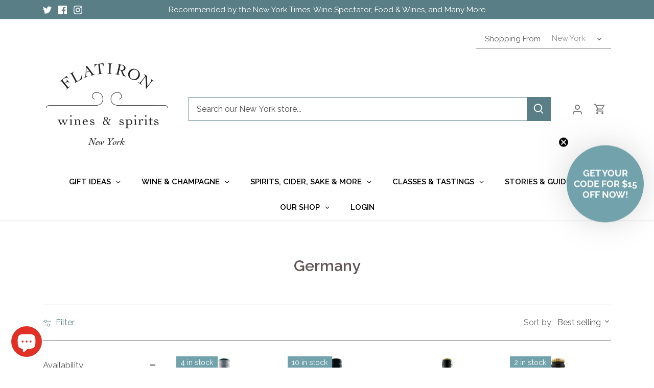

--- FILE ---
content_type: text/html; charset=utf-8
request_url: https://nyc.flatiron-wines.com/collections/germany?view=boost-pfs-original
body_size: 83928
content:
<!doctype html>
<html class="no-js" lang="en">
<head>
  
    
  <script src="https://cdn.yottaa.com/rapid.rum.min.js?key=EJVBtzYAwAsJJw"></script>
<script>
  Yo.configure('https://qoe-1.yottaa.net/api/v1/configure.rapid.js?key=EJVBtzYAwAsJJw');
</script>
  
  

  
  <!-- Google Tag Manager -->
<script>(function(w,d,s,l,i){w[l]=w[l]||[];w[l].push({'gtm.start':
new Date().getTime(),event:'gtm.js'});var f=d.getElementsByTagName(s)[0],
j=d.createElement(s),dl=l!='dataLayer'?'&l='+l:'';j.async=true;j.src=
'https://www.googletagmanager.com/gtm.js?id='+i+dl;f.parentNode.insertBefore(j,f);
})(window,document,'script','dataLayer','GTM-KVRF6CR');</script>
<!-- End Google Tag Manager -->
  
	<!--   JQuery, adding before functions -->
<!--    <script src="jquery-3.5.1.min.js"></script> -->
  <script src="https://ajax.googleapis.com/ajax/libs/jquery/3.3.1/jquery.min.js"></script>    
<script src="//ajax.googleapis.com/ajax/libs/jquery/1.9.1/jquery.min.js" type="text/javascript"></script>


  <!-- Canopy 4.0.0 -->
<!--   include fontawesome icons  -->
  <script src="https://kit.fontawesome.com/91d80ed385.js" crossorigin="anonymous"></script>
<!--   allow for easy setting of cookies  -->
   <script src="//nyc.flatiron-wines.com/cdn/shop/t/123/assets/cookie.js?v=29111124966443655531764310932" type="text/javascript"></script>
<!--   scripts for store change dropdown and ip address based location lookup -->
  <script type="text/javascript">
$(document).ready(function(){
    ipLookUp();

     //******
    //**************
    //code that detects users IP then save the ip in cookie start
    //*************
    //********** 

    function ipLookUp(){
      $.getJSON('https://pro.ip-api.com/json/?fields=status,zip&key=uYeXNsufExU1B5g', function(data){
        console.log(data);
        
        var user_detected_zip = data.zip; 
      	console.log(user_detected_zip);
		let zip_cookie = Cookies.get('Shipping_Zip'); 
      	let shipping_zip = zip_cookie ? zip_cookie : user_detected_zip; 
         
    	Cookies.set('Shipping_Zip', shipping_zip, {expires: 7}); 
        
      });
    }
    //******
    //**************
    //code that detects users IP then save the ip in cookie ends
    //*************
    //********** 

  });
</script> 
  
  
<script type="text/javascript">
  $(document).ready(function(){
    $.getScript("//cdnjs.cloudflare.com/ajax/libs/jquery-confirm/3.3.2/jquery-confirm.min.js", function(){});
 	$.getScript("https://stackpath.bootstrapcdn.com/bootstrap/4.3.1/js/bootstrap.min.js", function(){});

    var popup_content_toggle = 'Ready to shop our San Francisco store? Note, your shopping cart will be saved should you decide to return later.';
    var popup_content_product_page = "This is to inform you that this product is not of the location nearby you. Click on 'Confirm' button if you want to continue shopping with this product, we will remove the previously added products from your cart. Click 'Ignore' button if you dont want this product to be shopped.";

    //******
    //**************
    //code on change on the select dropdown change on header (location toggle) start
    //*************
    //************
    //*******
    
    var assigned_location_tag = $('div[data-loc]').attr('data-loc');
    //var origin   = window.location.origin; 
      //alert('not product page');
      $(".StoreToggle select").on('change', function(){
        console.log("clear cart triggered");
        var selected_value = $(this).val(); 
        var curr_url = window.location.href;
        var redirect_url = curr_url;
        if(selected_value == 'CA'){
          redirect_url = "https://flatiron-wines-spirits.myshopify.com";
        }
        else if(selected_value == 'NY'){
          redirect_url = "https://flatironwines.myshopify.com";
        }
        else{
          redirect_url = curr_url;
        }
        if(selected_value == 'CA') {
          jQuery.confirm({
            title: 'Flatiron Wines',
            content: popup_content_toggle,
            buttons: {
              proceed: {
                text: 'Yes, take me to San Francisco',
                action: function () {
                  Cookies.set('Region_Selected_By_Toggle', selected_value, { expires: 7 });
                  window.location.href = redirect_url;
                }
              },
              cancel: { 
                text: "No, I want to stay in New York",
                action: function () {
                  //do nothings
                  location.reload();
                }
              }
            },
            useBootstrap: true
          });  
        }
      });
    //******
    //**************
    //code on change on the select dropdown change on header (location toggle) ends
    //************* 
    //************
    //*******

  });


</script>
 

  <link rel="preload" href="//nyc.flatiron-wines.com/cdn/shop/t/123/assets/styles.css?v=106201617036003250551764310957" as="style">
  <meta charset="utf-8" />
<meta name="viewport" content="width=device-width,initial-scale=1.0" />
<meta http-equiv="X-UA-Compatible" content="IE=edge">

<link rel="preconnect" href="https://cdn.shopify.com" crossorigin>
<link rel="preconnect" href="https://fonts.shopify.com" crossorigin>
<link rel="preconnect" href="https://monorail-edge.shopifysvc.com"><link rel="preload" as="font" href="//nyc.flatiron-wines.com/cdn/fonts/raleway/raleway_n4.2c76ddd103ff0f30b1230f13e160330ff8b2c68a.woff2" type="font/woff2" crossorigin><link rel="preload" as="font" href="//nyc.flatiron-wines.com/cdn/fonts/raleway/raleway_n7.740cf9e1e4566800071db82eeca3cca45f43ba63.woff2" type="font/woff2" crossorigin><link rel="preload" as="font" href="//nyc.flatiron-wines.com/cdn/fonts/raleway/raleway_i4.aaa73a72f55a5e60da3e9a082717e1ed8f22f0a2.woff2" type="font/woff2" crossorigin><link rel="preload" as="font" href="//nyc.flatiron-wines.com/cdn/fonts/raleway/raleway_i7.6d68e3c55f3382a6b4f1173686f538d89ce56dbc.woff2" type="font/woff2" crossorigin><link rel="preload" as="font" href="//nyc.flatiron-wines.com/cdn/fonts/raleway/raleway_n6.87db7132fdf2b1a000ff834d3753ad5731e10d88.woff2" type="font/woff2" crossorigin><link rel="preload" as="font" href="//nyc.flatiron-wines.com/cdn/fonts/raleway/raleway_n6.87db7132fdf2b1a000ff834d3753ad5731e10d88.woff2" type="font/woff2" crossorigin><link rel="preload" as="font" href="//nyc.flatiron-wines.com/cdn/fonts/raleway/raleway_n4.2c76ddd103ff0f30b1230f13e160330ff8b2c68a.woff2" type="font/woff2" crossorigin><link rel="preload" href="//nyc.flatiron-wines.com/cdn/shop/t/123/assets/vendor.js?v=121157890423219954401764310940" as="script">
<link rel="preload" href="//nyc.flatiron-wines.com/cdn/shop/t/123/assets/theme.js?v=120162459049209828661764310939" as="script"><link rel="canonical" href="https://nyc.flatiron-wines.com/collections/germany" /><link rel="shortcut icon" href="//nyc.flatiron-wines.com/cdn/shop/files/favicon-32x32.png?v=1613702220" type="image/png" />

  <meta name="theme-color" content="#597e85">

  <title>
  Germany | Buy Online






  &ndash; Flatiron Wines &amp; Spirits NYC

  </title>
<!-- ORIGINAL
  <title>
  Germany | Buy Online &ndash; Flatiron Wines &amp; Spirits NYC
  </title>
  -->

  <meta property="og:site_name" content="Flatiron Wines &amp; Spirits NYC">
<meta property="og:url" content="https://nyc.flatiron-wines.com/collections/germany">
<meta property="og:title" content="Germany | Buy Online">
<meta property="og:type" content="product.group">
<meta property="og:description" content="Award-winning New York City wine store offering thousands of wines and spirits online for sale and delivery in NYC and Manhattan. Nominated &quot;retailer of the year&quot; in Wine &amp; Spirits Magazine and &quot;Top New Wine Destination&quot; in Food &amp; Wine Magazine. "><meta property="og:image" content="http://nyc.flatiron-wines.com/cdn/shop/files/New_York_revised_logo_1000x_1_1200x1200.png?v=1624983244">
  <meta property="og:image:secure_url" content="https://nyc.flatiron-wines.com/cdn/shop/files/New_York_revised_logo_1000x_1_1200x1200.png?v=1624983244">
  <meta property="og:image:width" content="1200">
  <meta property="og:image:height" content="628"><meta name="twitter:site" content="@flatironwines"><meta name="twitter:card" content="summary_large_image">
<meta name="twitter:title" content="Germany | Buy Online">
<meta name="twitter:description" content="Award-winning New York City wine store offering thousands of wines and spirits online for sale and delivery in NYC and Manhattan. Nominated &quot;retailer of the year&quot; in Wine &amp; Spirits Magazine and &quot;Top New Wine Destination&quot; in Food &amp; Wine Magazine. ">


  <link href="//nyc.flatiron-wines.com/cdn/shop/t/123/assets/styles.css?v=106201617036003250551764310957" rel="stylesheet" type="text/css" media="all" />

  <script>
    document.documentElement.className = document.documentElement.className.replace('no-js', 'js');
    window.theme = window.theme || {};
    theme.money_format = "${{amount}}";
    theme.customerIsLoggedIn = false;
    theme.shippingCalcMoneyFormat = "${{amount}} USD";

    theme.strings = {
      previous: "Previous",
      next: "Next",
      close: "Close",
      addressError: "Error looking up that address",
      addressNoResults: "No results for that address",
      addressQueryLimit: "You have exceeded the Google API usage limit. Consider upgrading to a \u003ca href=\"https:\/\/developers.google.com\/maps\/premium\/usage-limits\"\u003ePremium Plan\u003c\/a\u003e.",
      authError: "There was a problem authenticating your Google Maps API Key.",
      shippingCalcSubmitButton: "Calculate shipping",
      shippingCalcSubmitButtonDisabled: "Calculating...",
      infiniteScrollCollectionLoading: "Loading more items...",
      infiniteScrollCollectionFinishedMsg : "No more items",
      infiniteScrollBlogLoading: "Loading more articles...",
      infiniteScrollBlogFinishedMsg : "No more articles",
      blogsShowTags: "Show tags",
      priceNonExistent: "Unavailable",
      buttonDefault: "Add to cart",
      buttonNoStock: "Out of stock",
      buttonNoVariant: "Unavailable",
      unitPriceSeparator: " \/ ",
      onlyXLeft: "[[ quantity ]] in stock",
      productAddingToCart: "Adding",
      productAddedToCart: "Added",
      quickbuyAdded: "Added to cart",
      cartSummary: "View cart",
      cartContinue: "Continue shopping",
      colorBoxPrevious: "Previous",
      colorBoxNext: "Next",
      colorBoxClose: "Close",
      imageSlider: "Image slider",
      confirmEmptyCart: "Are you sure you want to empty your cart?",
      inYourCart: "In your cart",
      removeFromCart: "Remove from cart",
      clearAll: "Clear all",
      layout_live_search_see_all: "See all results",
      general_quick_search_pages: "Pages",
      general_quick_search_no_results: "Sorry, we couldn\u0026#39;t find any results",
      products_labels_sold_out: "Sold Out",
      products_labels_sale: "Sale",
      maximumQuantity: "You can only have [quantity] in your cart",
      fullDetails: "Full details",
      cartConfirmRemove: "Are you sure you want to remove this item?"
    };
    theme.routes = {
      root_url: '/',
      account_url: '/account',
      account_login_url: 'https://nyc.flatiron-wines.com/customer_authentication/redirect?locale=en&region_country=US',
      account_logout_url: '/account/logout',
      account_recover_url: '/account/recover',
      account_register_url: 'https://shopify.com/12515180601/account?locale=en&region_country=US',
      account_addresses_url: '/account/addresses',
      collections_url: '/collections',
      all_products_collection_url: '/collections/all',
      search_url: '/search',
      cart_url: '/cart',
      cart_add_url: '/cart/add',
      cart_change_url: '/cart/change',
      cart_clear_url: '/cart/clear'
    };
    theme.scripts = {
        masonry: "\/\/nyc.flatiron-wines.com\/cdn\/shop\/t\/123\/assets\/masonry.v3.2.2.min.js?v=169641371380462594081764310937",
        jqueryInfiniteScroll: "\/\/nyc.flatiron-wines.com\/cdn\/shop\/t\/123\/assets\/jquery.infinitescroll.2.1.0.min.js?v=154868730476094579131764310937",
        underscore: "\/\/cdnjs.cloudflare.com\/ajax\/libs\/underscore.js\/1.6.0\/underscore-min.js",
        shopifyCommon: "\/\/nyc.flatiron-wines.com\/cdn\/shopifycloud\/storefront\/assets\/themes_support\/shopify_common-5f594365.js",
        jqueryCart: "\/\/nyc.flatiron-wines.com\/cdn\/shop\/t\/123\/assets\/shipping-calculator.v1.0.min.js?v=156283615219060590411764310937"
    };

    theme.settings = {
      cartType: "drawer-standard",
      openCartDrawerOnMob: true
    }
  </script>
  <script src="https://ajax.googleapis.com/ajax/libs/jquery/3.4.1/jquery.min.js"></script>

  <script>window.performance && window.performance.mark && window.performance.mark('shopify.content_for_header.start');</script><meta id="shopify-digital-wallet" name="shopify-digital-wallet" content="/12515180601/digital_wallets/dialog">
<meta name="shopify-checkout-api-token" content="41bcbf72afdcf828acf891067ce0cb8f">
<meta id="in-context-paypal-metadata" data-shop-id="12515180601" data-venmo-supported="true" data-environment="production" data-locale="en_US" data-paypal-v4="true" data-currency="USD">
<link rel="alternate" type="application/atom+xml" title="Feed" href="/collections/germany.atom" />
<link rel="next" href="/collections/germany?page=2&amp;view=boost-pfs-original">
<link rel="alternate" type="application/json+oembed" href="https://nyc.flatiron-wines.com/collections/germany.oembed">
<script async="async" src="/checkouts/internal/preloads.js?locale=en-US"></script>
<link rel="preconnect" href="https://shop.app" crossorigin="anonymous">
<script async="async" src="https://shop.app/checkouts/internal/preloads.js?locale=en-US&shop_id=12515180601" crossorigin="anonymous"></script>
<script id="apple-pay-shop-capabilities" type="application/json">{"shopId":12515180601,"countryCode":"US","currencyCode":"USD","merchantCapabilities":["supports3DS"],"merchantId":"gid:\/\/shopify\/Shop\/12515180601","merchantName":"Flatiron Wines \u0026 Spirits NYC","requiredBillingContactFields":["postalAddress","email","phone"],"requiredShippingContactFields":["postalAddress","email","phone"],"shippingType":"shipping","supportedNetworks":["visa","masterCard","amex","discover","elo","jcb"],"total":{"type":"pending","label":"Flatiron Wines \u0026 Spirits NYC","amount":"1.00"},"shopifyPaymentsEnabled":true,"supportsSubscriptions":true}</script>
<script id="shopify-features" type="application/json">{"accessToken":"41bcbf72afdcf828acf891067ce0cb8f","betas":["rich-media-storefront-analytics"],"domain":"nyc.flatiron-wines.com","predictiveSearch":true,"shopId":12515180601,"locale":"en"}</script>
<script>var Shopify = Shopify || {};
Shopify.shop = "flatironwines.myshopify.com";
Shopify.locale = "en";
Shopify.currency = {"active":"USD","rate":"1.0"};
Shopify.country = "US";
Shopify.theme = {"name":"11\/27 Copy of Live - BFCM 2025","id":151842848825,"schema_name":"Canopy","schema_version":"4.0.0","theme_store_id":732,"role":"main"};
Shopify.theme.handle = "null";
Shopify.theme.style = {"id":null,"handle":null};
Shopify.cdnHost = "nyc.flatiron-wines.com/cdn";
Shopify.routes = Shopify.routes || {};
Shopify.routes.root = "/";</script>
<script type="module">!function(o){(o.Shopify=o.Shopify||{}).modules=!0}(window);</script>
<script>!function(o){function n(){var o=[];function n(){o.push(Array.prototype.slice.apply(arguments))}return n.q=o,n}var t=o.Shopify=o.Shopify||{};t.loadFeatures=n(),t.autoloadFeatures=n()}(window);</script>
<script>
  window.ShopifyPay = window.ShopifyPay || {};
  window.ShopifyPay.apiHost = "shop.app\/pay";
  window.ShopifyPay.redirectState = "pending";
</script>
<script id="shop-js-analytics" type="application/json">{"pageType":"collection"}</script>
<script defer="defer" async type="module" src="//nyc.flatiron-wines.com/cdn/shopifycloud/shop-js/modules/v2/client.init-shop-cart-sync_IZsNAliE.en.esm.js"></script>
<script defer="defer" async type="module" src="//nyc.flatiron-wines.com/cdn/shopifycloud/shop-js/modules/v2/chunk.common_0OUaOowp.esm.js"></script>
<script type="module">
  await import("//nyc.flatiron-wines.com/cdn/shopifycloud/shop-js/modules/v2/client.init-shop-cart-sync_IZsNAliE.en.esm.js");
await import("//nyc.flatiron-wines.com/cdn/shopifycloud/shop-js/modules/v2/chunk.common_0OUaOowp.esm.js");

  window.Shopify.SignInWithShop?.initShopCartSync?.({"fedCMEnabled":true,"windoidEnabled":true});

</script>
<script>
  window.Shopify = window.Shopify || {};
  if (!window.Shopify.featureAssets) window.Shopify.featureAssets = {};
  window.Shopify.featureAssets['shop-js'] = {"shop-cart-sync":["modules/v2/client.shop-cart-sync_DLOhI_0X.en.esm.js","modules/v2/chunk.common_0OUaOowp.esm.js"],"init-fed-cm":["modules/v2/client.init-fed-cm_C6YtU0w6.en.esm.js","modules/v2/chunk.common_0OUaOowp.esm.js"],"shop-button":["modules/v2/client.shop-button_BCMx7GTG.en.esm.js","modules/v2/chunk.common_0OUaOowp.esm.js"],"shop-cash-offers":["modules/v2/client.shop-cash-offers_BT26qb5j.en.esm.js","modules/v2/chunk.common_0OUaOowp.esm.js","modules/v2/chunk.modal_CGo_dVj3.esm.js"],"init-windoid":["modules/v2/client.init-windoid_B9PkRMql.en.esm.js","modules/v2/chunk.common_0OUaOowp.esm.js"],"init-shop-email-lookup-coordinator":["modules/v2/client.init-shop-email-lookup-coordinator_DZkqjsbU.en.esm.js","modules/v2/chunk.common_0OUaOowp.esm.js"],"shop-toast-manager":["modules/v2/client.shop-toast-manager_Di2EnuM7.en.esm.js","modules/v2/chunk.common_0OUaOowp.esm.js"],"shop-login-button":["modules/v2/client.shop-login-button_BtqW_SIO.en.esm.js","modules/v2/chunk.common_0OUaOowp.esm.js","modules/v2/chunk.modal_CGo_dVj3.esm.js"],"avatar":["modules/v2/client.avatar_BTnouDA3.en.esm.js"],"pay-button":["modules/v2/client.pay-button_CWa-C9R1.en.esm.js","modules/v2/chunk.common_0OUaOowp.esm.js"],"init-shop-cart-sync":["modules/v2/client.init-shop-cart-sync_IZsNAliE.en.esm.js","modules/v2/chunk.common_0OUaOowp.esm.js"],"init-customer-accounts":["modules/v2/client.init-customer-accounts_DenGwJTU.en.esm.js","modules/v2/client.shop-login-button_BtqW_SIO.en.esm.js","modules/v2/chunk.common_0OUaOowp.esm.js","modules/v2/chunk.modal_CGo_dVj3.esm.js"],"init-shop-for-new-customer-accounts":["modules/v2/client.init-shop-for-new-customer-accounts_JdHXxpS9.en.esm.js","modules/v2/client.shop-login-button_BtqW_SIO.en.esm.js","modules/v2/chunk.common_0OUaOowp.esm.js","modules/v2/chunk.modal_CGo_dVj3.esm.js"],"init-customer-accounts-sign-up":["modules/v2/client.init-customer-accounts-sign-up_D6__K_p8.en.esm.js","modules/v2/client.shop-login-button_BtqW_SIO.en.esm.js","modules/v2/chunk.common_0OUaOowp.esm.js","modules/v2/chunk.modal_CGo_dVj3.esm.js"],"checkout-modal":["modules/v2/client.checkout-modal_C_ZQDY6s.en.esm.js","modules/v2/chunk.common_0OUaOowp.esm.js","modules/v2/chunk.modal_CGo_dVj3.esm.js"],"shop-follow-button":["modules/v2/client.shop-follow-button_XetIsj8l.en.esm.js","modules/v2/chunk.common_0OUaOowp.esm.js","modules/v2/chunk.modal_CGo_dVj3.esm.js"],"lead-capture":["modules/v2/client.lead-capture_DvA72MRN.en.esm.js","modules/v2/chunk.common_0OUaOowp.esm.js","modules/v2/chunk.modal_CGo_dVj3.esm.js"],"shop-login":["modules/v2/client.shop-login_ClXNxyh6.en.esm.js","modules/v2/chunk.common_0OUaOowp.esm.js","modules/v2/chunk.modal_CGo_dVj3.esm.js"],"payment-terms":["modules/v2/client.payment-terms_CNlwjfZz.en.esm.js","modules/v2/chunk.common_0OUaOowp.esm.js","modules/v2/chunk.modal_CGo_dVj3.esm.js"]};
</script>
<script>(function() {
  var isLoaded = false;
  function asyncLoad() {
    if (isLoaded) return;
    isLoaded = true;
    var urls = ["https:\/\/orderstatus.w3apps.co\/js\/orderlookup.js?shop=flatironwines.myshopify.com","https:\/\/cdn-app.sealsubscriptions.com\/shopify\/public\/js\/sealsubscriptions.js?shop=flatironwines.myshopify.com","https:\/\/cdn.logbase.io\/lb-upsell-wrapper.js?shop=flatironwines.myshopify.com","https:\/\/cdn-app.cart-bot.net\/public\/js\/append.js?shop=flatironwines.myshopify.com","\/\/backinstock.useamp.com\/widget\/30991_1767155783.js?category=bis\u0026v=6\u0026shop=flatironwines.myshopify.com"];
    for (var i = 0; i < urls.length; i++) {
      var s = document.createElement('script');
      s.type = 'text/javascript';
      s.async = true;
      s.src = urls[i];
      var x = document.getElementsByTagName('script')[0];
      x.parentNode.insertBefore(s, x);
    }
  };
  if(window.attachEvent) {
    window.attachEvent('onload', asyncLoad);
  } else {
    window.addEventListener('load', asyncLoad, false);
  }
})();</script>
<script id="__st">var __st={"a":12515180601,"offset":-18000,"reqid":"6d883be9-fd68-427d-b235-f20ae7a7050a-1768474453","pageurl":"nyc.flatiron-wines.com\/collections\/germany?view=boost-pfs-original","u":"22646fd2f7cd","p":"collection","rtyp":"collection","rid":57048465465};</script>
<script>window.ShopifyPaypalV4VisibilityTracking = true;</script>
<script id="captcha-bootstrap">!function(){'use strict';const t='contact',e='account',n='new_comment',o=[[t,t],['blogs',n],['comments',n],[t,'customer']],c=[[e,'customer_login'],[e,'guest_login'],[e,'recover_customer_password'],[e,'create_customer']],r=t=>t.map((([t,e])=>`form[action*='/${t}']:not([data-nocaptcha='true']) input[name='form_type'][value='${e}']`)).join(','),a=t=>()=>t?[...document.querySelectorAll(t)].map((t=>t.form)):[];function s(){const t=[...o],e=r(t);return a(e)}const i='password',u='form_key',d=['recaptcha-v3-token','g-recaptcha-response','h-captcha-response',i],f=()=>{try{return window.sessionStorage}catch{return}},m='__shopify_v',_=t=>t.elements[u];function p(t,e,n=!1){try{const o=window.sessionStorage,c=JSON.parse(o.getItem(e)),{data:r}=function(t){const{data:e,action:n}=t;return t[m]||n?{data:e,action:n}:{data:t,action:n}}(c);for(const[e,n]of Object.entries(r))t.elements[e]&&(t.elements[e].value=n);n&&o.removeItem(e)}catch(o){console.error('form repopulation failed',{error:o})}}const l='form_type',E='cptcha';function T(t){t.dataset[E]=!0}const w=window,h=w.document,L='Shopify',v='ce_forms',y='captcha';let A=!1;((t,e)=>{const n=(g='f06e6c50-85a8-45c8-87d0-21a2b65856fe',I='https://cdn.shopify.com/shopifycloud/storefront-forms-hcaptcha/ce_storefront_forms_captcha_hcaptcha.v1.5.2.iife.js',D={infoText:'Protected by hCaptcha',privacyText:'Privacy',termsText:'Terms'},(t,e,n)=>{const o=w[L][v],c=o.bindForm;if(c)return c(t,g,e,D).then(n);var r;o.q.push([[t,g,e,D],n]),r=I,A||(h.body.append(Object.assign(h.createElement('script'),{id:'captcha-provider',async:!0,src:r})),A=!0)});var g,I,D;w[L]=w[L]||{},w[L][v]=w[L][v]||{},w[L][v].q=[],w[L][y]=w[L][y]||{},w[L][y].protect=function(t,e){n(t,void 0,e),T(t)},Object.freeze(w[L][y]),function(t,e,n,w,h,L){const[v,y,A,g]=function(t,e,n){const i=e?o:[],u=t?c:[],d=[...i,...u],f=r(d),m=r(i),_=r(d.filter((([t,e])=>n.includes(e))));return[a(f),a(m),a(_),s()]}(w,h,L),I=t=>{const e=t.target;return e instanceof HTMLFormElement?e:e&&e.form},D=t=>v().includes(t);t.addEventListener('submit',(t=>{const e=I(t);if(!e)return;const n=D(e)&&!e.dataset.hcaptchaBound&&!e.dataset.recaptchaBound,o=_(e),c=g().includes(e)&&(!o||!o.value);(n||c)&&t.preventDefault(),c&&!n&&(function(t){try{if(!f())return;!function(t){const e=f();if(!e)return;const n=_(t);if(!n)return;const o=n.value;o&&e.removeItem(o)}(t);const e=Array.from(Array(32),(()=>Math.random().toString(36)[2])).join('');!function(t,e){_(t)||t.append(Object.assign(document.createElement('input'),{type:'hidden',name:u})),t.elements[u].value=e}(t,e),function(t,e){const n=f();if(!n)return;const o=[...t.querySelectorAll(`input[type='${i}']`)].map((({name:t})=>t)),c=[...d,...o],r={};for(const[a,s]of new FormData(t).entries())c.includes(a)||(r[a]=s);n.setItem(e,JSON.stringify({[m]:1,action:t.action,data:r}))}(t,e)}catch(e){console.error('failed to persist form',e)}}(e),e.submit())}));const S=(t,e)=>{t&&!t.dataset[E]&&(n(t,e.some((e=>e===t))),T(t))};for(const o of['focusin','change'])t.addEventListener(o,(t=>{const e=I(t);D(e)&&S(e,y())}));const B=e.get('form_key'),M=e.get(l),P=B&&M;t.addEventListener('DOMContentLoaded',(()=>{const t=y();if(P)for(const e of t)e.elements[l].value===M&&p(e,B);[...new Set([...A(),...v().filter((t=>'true'===t.dataset.shopifyCaptcha))])].forEach((e=>S(e,t)))}))}(h,new URLSearchParams(w.location.search),n,t,e,['guest_login'])})(!0,!0)}();</script>
<script integrity="sha256-4kQ18oKyAcykRKYeNunJcIwy7WH5gtpwJnB7kiuLZ1E=" data-source-attribution="shopify.loadfeatures" defer="defer" src="//nyc.flatiron-wines.com/cdn/shopifycloud/storefront/assets/storefront/load_feature-a0a9edcb.js" crossorigin="anonymous"></script>
<script crossorigin="anonymous" defer="defer" src="//nyc.flatiron-wines.com/cdn/shopifycloud/storefront/assets/shopify_pay/storefront-65b4c6d7.js?v=20250812"></script>
<script data-source-attribution="shopify.dynamic_checkout.dynamic.init">var Shopify=Shopify||{};Shopify.PaymentButton=Shopify.PaymentButton||{isStorefrontPortableWallets:!0,init:function(){window.Shopify.PaymentButton.init=function(){};var t=document.createElement("script");t.src="https://nyc.flatiron-wines.com/cdn/shopifycloud/portable-wallets/latest/portable-wallets.en.js",t.type="module",document.head.appendChild(t)}};
</script>
<script data-source-attribution="shopify.dynamic_checkout.buyer_consent">
  function portableWalletsHideBuyerConsent(e){var t=document.getElementById("shopify-buyer-consent"),n=document.getElementById("shopify-subscription-policy-button");t&&n&&(t.classList.add("hidden"),t.setAttribute("aria-hidden","true"),n.removeEventListener("click",e))}function portableWalletsShowBuyerConsent(e){var t=document.getElementById("shopify-buyer-consent"),n=document.getElementById("shopify-subscription-policy-button");t&&n&&(t.classList.remove("hidden"),t.removeAttribute("aria-hidden"),n.addEventListener("click",e))}window.Shopify?.PaymentButton&&(window.Shopify.PaymentButton.hideBuyerConsent=portableWalletsHideBuyerConsent,window.Shopify.PaymentButton.showBuyerConsent=portableWalletsShowBuyerConsent);
</script>
<script data-source-attribution="shopify.dynamic_checkout.cart.bootstrap">document.addEventListener("DOMContentLoaded",(function(){function t(){return document.querySelector("shopify-accelerated-checkout-cart, shopify-accelerated-checkout")}if(t())Shopify.PaymentButton.init();else{new MutationObserver((function(e,n){t()&&(Shopify.PaymentButton.init(),n.disconnect())})).observe(document.body,{childList:!0,subtree:!0})}}));
</script>
<link id="shopify-accelerated-checkout-styles" rel="stylesheet" media="screen" href="https://nyc.flatiron-wines.com/cdn/shopifycloud/portable-wallets/latest/accelerated-checkout-backwards-compat.css" crossorigin="anonymous">
<style id="shopify-accelerated-checkout-cart">
        #shopify-buyer-consent {
  margin-top: 1em;
  display: inline-block;
  width: 100%;
}

#shopify-buyer-consent.hidden {
  display: none;
}

#shopify-subscription-policy-button {
  background: none;
  border: none;
  padding: 0;
  text-decoration: underline;
  font-size: inherit;
  cursor: pointer;
}

#shopify-subscription-policy-button::before {
  box-shadow: none;
}

      </style>

<script>window.performance && window.performance.mark && window.performance.mark('shopify.content_for_header.end');</script>

  <script>
    Shopify.money_format = "${{amount}}";
  </script>

<!--begin-boost-pfs-filter-css-->
  <link href="//nyc.flatiron-wines.com/cdn/shop/t/123/assets/boost-pfs-init.css?v=73202241606749086731764310957" rel="stylesheet" type="text/css" media="all" />
  <link rel="preload stylesheet" href="//nyc.flatiron-wines.com/cdn/shop/t/123/assets/boost-pfs-general.css?v=148765971199555873751764310958" as="style">
  <link rel="preload stylesheet" href="//nyc.flatiron-wines.com/cdn/shop/t/123/assets/boost-pfs-otp.css?v=37932522900127709061764310957" as="style"><link href="//nyc.flatiron-wines.com/cdn/shop/t/123/assets/boost-pfs-custom.css?v=117757387973220727011764310957" rel="stylesheet" type="text/css" media="all" />
<style data-id="boost-pfs-style" type="text/css">
    .boost-pfs-filter-option-title-text {}

   .boost-pfs-filter-tree-v .boost-pfs-filter-option-title-text:before {}
    .boost-pfs-filter-tree-v .boost-pfs-filter-option.boost-pfs-filter-option-collapsed .boost-pfs-filter-option-title-text:before {}
    .boost-pfs-filter-tree-h .boost-pfs-filter-option-title-heading:before {}

    .boost-pfs-filter-refine-by .boost-pfs-filter-option-title h3 {}

    .boost-pfs-filter-option-content .boost-pfs-filter-option-item-list .boost-pfs-filter-option-item button,
    .boost-pfs-filter-option-content .boost-pfs-filter-option-item-list .boost-pfs-filter-option-item .boost-pfs-filter-button,
    .boost-pfs-filter-option-range-amount input,
    .boost-pfs-filter-tree-v .boost-pfs-filter-refine-by .boost-pfs-filter-refine-by-items .refine-by-item,
    .boost-pfs-filter-refine-by-wrapper-v .boost-pfs-filter-refine-by .boost-pfs-filter-refine-by-items .refine-by-item,
    .boost-pfs-filter-refine-by .boost-pfs-filter-option-title,
    .boost-pfs-filter-refine-by .boost-pfs-filter-refine-by-items .refine-by-item>a,
    .boost-pfs-filter-refine-by>span,
    .boost-pfs-filter-clear,
    .boost-pfs-filter-clear-all{}
    .boost-pfs-filter-tree-h .boost-pfs-filter-pc .boost-pfs-filter-refine-by-items .refine-by-item .boost-pfs-filter-clear .refine-by-type, 
    .boost-pfs-filter-refine-by-wrapper-h .boost-pfs-filter-pc .boost-pfs-filter-refine-by-items .refine-by-item .boost-pfs-filter-clear .refine-by-type {}

    .boost-pfs-filter-option-multi-level-collections .boost-pfs-filter-option-multi-level-list .boost-pfs-filter-option-item .boost-pfs-filter-button-arrow .boost-pfs-arrow:before,
    .boost-pfs-filter-option-multi-level-tag .boost-pfs-filter-option-multi-level-list .boost-pfs-filter-option-item .boost-pfs-filter-button-arrow .boost-pfs-arrow:before {}

    .boost-pfs-filter-refine-by-wrapper-v .boost-pfs-filter-refine-by .boost-pfs-filter-refine-by-items .refine-by-item .boost-pfs-filter-clear:after, 
    .boost-pfs-filter-refine-by-wrapper-v .boost-pfs-filter-refine-by .boost-pfs-filter-refine-by-items .refine-by-item .boost-pfs-filter-clear:before, 
    .boost-pfs-filter-tree-v .boost-pfs-filter-refine-by .boost-pfs-filter-refine-by-items .refine-by-item .boost-pfs-filter-clear:after, 
    .boost-pfs-filter-tree-v .boost-pfs-filter-refine-by .boost-pfs-filter-refine-by-items .refine-by-item .boost-pfs-filter-clear:before,
    .boost-pfs-filter-refine-by-wrapper-h .boost-pfs-filter-pc .boost-pfs-filter-refine-by-items .refine-by-item .boost-pfs-filter-clear:after, 
    .boost-pfs-filter-refine-by-wrapper-h .boost-pfs-filter-pc .boost-pfs-filter-refine-by-items .refine-by-item .boost-pfs-filter-clear:before, 
    .boost-pfs-filter-tree-h .boost-pfs-filter-pc .boost-pfs-filter-refine-by-items .refine-by-item .boost-pfs-filter-clear:after, 
    .boost-pfs-filter-tree-h .boost-pfs-filter-pc .boost-pfs-filter-refine-by-items .refine-by-item .boost-pfs-filter-clear:before {}
    .boost-pfs-filter-option-range-slider .noUi-value-horizontal {}

    .boost-pfs-filter-tree-mobile-button button,
    .boost-pfs-filter-top-sorting-mobile button {}
    .boost-pfs-filter-top-sorting-mobile button>span:after {}
  </style>
  
<!--end-boost-pfs-filter-css-->
  
<!-- <script src="//maxcdn.bootstrapcdn.com/bootstrap/3.3.7/js/bootstrap.min.js" type="text/javascript"></script> -->
<!-- <link href="//maxcdn.bootstrapcdn.com/bootstrap/3.3.7/css/bootstrap.min.css" rel="stylesheet" type="text/css" media="all" /> -->
<!-- <link href="//maxcdn.bootstrapcdn.com/bootstrap/3.3.7/css/bootstrap-theme.min.css" rel="stylesheet" type="text/css" media="all" /> -->
  


  <script src="https://cdn.jsdelivr.net/npm/sweetalert2@11"></script>
  
  <meta name="robots" content="max-image-preview:large">

<script>(function(w,d,t,r,u){var f,n,i;w[u]=w[u]||[],f=function(){var o={ti:"343200909", enableAutoSpaTracking: true};o.q=w[u],w[u]=new UET(o),w[u].push("pageLoad")},n=d.createElement(t),n.src=r,n.async=1,n.onload=n.onreadystatechange=function(){var s=this.readyState;s&&s!=="loaded"&&s!=="complete"||(f(),n.onload=n.onreadystatechange=null)},i=d.getElementsByTagName(t)[0],i.parentNode.insertBefore(n,i)})(window,document,"script","//bat.bing.com/bat.js","uetq");</script>
  
<!-- BEGIN app block: shopify://apps/seal-subscriptions/blocks/subscription-script-append/13b25004-a140-4ab7-b5fe-29918f759699 --><script defer="defer">
	/**	SealSubs loader,version number: 2.0 */
	(function(){
		var loadScript=function(a,b){var c=document.createElement("script");c.setAttribute("defer", "defer");c.type="text/javascript",c.readyState?c.onreadystatechange=function(){("loaded"==c.readyState||"complete"==c.readyState)&&(c.onreadystatechange=null,b())}:c.onload=function(){b()},c.src=a,document.getElementsByTagName("head")[0].appendChild(c)};
		// Set variable to prevent the other loader from requesting the same resources
		window.seal_subs_app_block_loader = true;
		appendScriptUrl('flatironwines.myshopify.com');

		// get script url and append timestamp of last change
		function appendScriptUrl(shop) {
			var timeStamp = Math.floor(Date.now() / (1000*1*1));
			var timestampUrl = 'https://app.sealsubscriptions.com/shopify/public/status/shop/'+shop+'.js?'+timeStamp;
			loadScript(timestampUrl, function() {
				// append app script
				if (typeof sealsubscriptions_settings_updated == 'undefined') {
					sealsubscriptions_settings_updated = 'default-by-script';
				}
				var scriptUrl = "https://cdn-app.sealsubscriptions.com/shopify/public/js/sealsubscriptions-main.js?shop="+shop+"&"+sealsubscriptions_settings_updated;
				loadScript(scriptUrl, function(){});
			});
		}
	})();

	var SealSubsScriptAppended = true;
	
</script>

<!-- END app block --><!-- BEGIN app block: shopify://apps/klaviyo-email-marketing-sms/blocks/klaviyo-onsite-embed/2632fe16-c075-4321-a88b-50b567f42507 -->












  <script async src="https://static.klaviyo.com/onsite/js/LtmgZ5/klaviyo.js?company_id=LtmgZ5"></script>
  <script>!function(){if(!window.klaviyo){window._klOnsite=window._klOnsite||[];try{window.klaviyo=new Proxy({},{get:function(n,i){return"push"===i?function(){var n;(n=window._klOnsite).push.apply(n,arguments)}:function(){for(var n=arguments.length,o=new Array(n),w=0;w<n;w++)o[w]=arguments[w];var t="function"==typeof o[o.length-1]?o.pop():void 0,e=new Promise((function(n){window._klOnsite.push([i].concat(o,[function(i){t&&t(i),n(i)}]))}));return e}}})}catch(n){window.klaviyo=window.klaviyo||[],window.klaviyo.push=function(){var n;(n=window._klOnsite).push.apply(n,arguments)}}}}();</script>

  




  <script>
    window.klaviyoReviewsProductDesignMode = false
  </script>







<!-- END app block --><!-- BEGIN app block: shopify://apps/globo-mega-menu/blocks/app-embed/7a00835e-fe40-45a5-a615-2eb4ab697b58 -->
<link href="//cdn.shopify.com/extensions/019b6e53-04e2-713c-aa06-5bced6079bf6/menufrontend-304/assets/main-navigation-styles.min.css" rel="stylesheet" type="text/css" media="all" />
<link href="//cdn.shopify.com/extensions/019b6e53-04e2-713c-aa06-5bced6079bf6/menufrontend-304/assets/theme-styles.min.css" rel="stylesheet" type="text/css" media="all" />
<script type="text/javascript" hs-ignore data-cookieconsent="ignore" data-ccm-injected>
document.getElementsByTagName('html')[0].classList.add('globo-menu-loading');
window.GloboMenuConfig = window.GloboMenuConfig || {}
window.GloboMenuConfig.curLocale = "en";
window.GloboMenuConfig.shop = "flatironwines.myshopify.com";
window.GloboMenuConfig.GloboMenuLocale = "en";
window.GloboMenuConfig.locale = "en";
window.menuRootUrl = "";
window.GloboMenuCustomer = false;
window.GloboMenuAssetsUrl = 'https://cdn.shopify.com/extensions/019b6e53-04e2-713c-aa06-5bced6079bf6/menufrontend-304/assets/';
window.GloboMenuFilesUrl = '//nyc.flatiron-wines.com/cdn/shop/files/';
window.GloboMenuLinklists = {"main-menu": [{'url' :"\/collections\/all", 'title': "Wine"},{'url' :"\/pages\/gifts", 'title': "Gifts"},{'url' :"\/blogs\/the-latest", 'title': "Blog"},{'url' :"\/pages\/events", 'title': "Events"},{'url' :"\/pages\/about-us", 'title': "Store Info"}],"footer": [{'url' :"\/pages\/email-us", 'title': "Contact Us"},{'url' :"\/pages\/shipping", 'title': "Shipping"},{'url' :"\/pages\/returns", 'title': "Returns"},{'url' :"\/pages\/faqs-why-flatiron-discounts-selection-cold-storage-and-more", 'title': "FAQ"},{'url' :"https:\/\/sf.flatiron-wines.com", 'title': "Flatiron SF"},{'url' :"\/pages\/terms-conditions", 'title': "Terms"},{'url' :"\/pages\/privacy", 'title': "Privacy"},{'url' :"\/pages\/jobs", 'title': "Careers"},{'url' :"https:\/\/flatiron-wines.com\/blogs\/the-latest", 'title': "Flatiron's Wine \u0026 Spirits Blog"}],"store-switcher": [{'url' :"\/collections\/new-york", 'title': "New York"}],"main-menu-ny": [{'url' :"\/collections\/all-wines", 'title': "Wine"},{'url' :"\/collections\/champagne", 'title': "Champagne"},{'url' :"\/collections\/spirits", 'title': "Spirits"},{'url' :"\/collections\/cider", 'title': "Cider"},{'url' :"\/pages\/events-in-new-york-city-flatiron-wines-spirits", 'title': "Events"},{'url' :"\/collections\/gifts-under-100", 'title': "Gifts"},{'url' :"\/blogs\/the-latest", 'title': "Blogs"},{'url' :"\/pages\/store-info", 'title': "Store Info"}],"main-menu-ca": [{'url' :"\/collections\/all-wines", 'title': "Wines"},{'url' :"#", 'title': "Gifts"},{'url' :"\/blogs\/the-latest", 'title': "Blog"},{'url' :"\/pages\/san-francisco-events", 'title': "Events"}],"footer-help-menu": [{'url' :"mailto:nyc-help@flatiron-wines.com?subject=Flatiron Wines NYC: A customer needs your help!", 'title': "help@flatiron-wines.com"},{'url' :"tel:+12124771315", 'title': "(212) 477-1315"},{'url' :"\/pages\/shipping", 'title': "Shipping"},{'url' :"\/pages\/returns", 'title': "Returns"},{'url' :"\/pages\/faqs-why-flatiron-discounts-selection-cold-storage-and-more", 'title': "FAQ"},{'url' :"\/pages\/contact-us", 'title': "Contact Us"}],"footer-company": [{'url' :"https:\/\/flatiron-wines.com", 'title': "Flatiron Wines \u0026 Spirits - Home"},{'url' :"https:\/\/flatiron-wines.com\/pages\/our-story", 'title': "Our Story"},{'url' :"\/pages\/jobs", 'title': "Careers"},{'url' :"\/pages\/press", 'title': "Press"},{'url' :"https:\/\/flatiron-wines.com\/blogs\/the-latest", 'title': "Blog"},{'url' :"\/pages\/terms-conditions", 'title': "Terms of Service"},{'url' :"\/pages\/privacy", 'title': "Privacy Policy"}],"amp-footer": [{'url' :"\/pages\/email-us", 'title': "Contact Us"},{'url' :"\/pages\/shipping", 'title': "Shipping"},{'url' :"\/pages\/returns", 'title': "Returns"},{'url' :"\/pages\/faqs-why-flatiron-discounts-selection-cold-storage-and-more", 'title': "FAQ"},{'url' :"\/pages\/terms-conditions", 'title': "Terms of Service"},{'url' :"\/pages\/privacy", 'title': "Privacy Policy"},{'url' :"https:\/\/flatiron-wines.com\/blogs\/the-latest", 'title': "Blog"}],"other-locations-footer-menu": [{'url' :"https:\/\/sf.flatiron-wines.com", 'title': "San Francisco"},{'url' :"\/", 'title': "New York City"}],"new-york-city-shop": [{'url' :"\/pages\/about-us-nyc", 'title': "About Us"},{'url' :"\/pages\/store-info", 'title': "Store Hours \u0026 Directions"},{'url' :"\/blogs\/nyc-wine-and-liquor-stories-events-and-more", 'title': "The Latest in New York City"}],"services-footer-menu": [{'url' :"\/collections\/gift-cards", 'title': "Gift Cards"}],"gift-wrapping": [{'url' :"\/products\/gift-wrapping", 'title': "Gift wrapping"}],"jean-louis-chave-2020s": [{'url' :"\/collections\/jean-louis-chave-2020-offer", 'title': "Jean-Louis Chave 2020 Offer"}],"customer-account-main-menu": [{'url' :"\/", 'title': "Shop"},{'url' :"https:\/\/shopify.com\/12515180601\/account\/orders?locale=en\u0026region_country=US", 'title': "Orders"},{'url' :"https:\/\/shopify.com\/12515180601\/account\/pages\/39847321-8f67-47af-86b8-dd623b8e9d8e?locale=en\u0026region_country=US", 'title': "Wine Club"}]}
window.GloboMenuConfig.is_app_embedded = true;
window.showAdsInConsole = true;
</script>

<style>.globo-menu-loading nav.main-nav > ul {visibility:hidden;opacity:0}.globo-menu-loading ul.mobile-nav-menu {visibility:hidden;opacity:0}</style><script hs-ignore data-cookieconsent="ignore" data-ccm-injected type="text/javascript">
  window.GloboMenus = window.GloboMenus || [];
  var menuKey = 32663;
  window.GloboMenus[menuKey] = window.GloboMenus[menuKey] || {};
  window.GloboMenus[menuKey].id = menuKey;window.GloboMenus[menuKey].replacement = {"type":"selector","main_menu":"main-menu-ny","mobile_menu":"main-menu-ny","main_menu_selector":"nav.main-nav > ul","mobile_menu_selector":"ul.mobile-nav-menu"};window.GloboMenus[menuKey].type = "main";
  window.GloboMenus[menuKey].schedule = {"enable":false,"from":"0","to":"0"};
  window.GloboMenus[menuKey].settings ={"font":{"tab_fontsize":"15","menu_fontsize":"15","tab_fontfamily":"Raleway","tab_fontweight":"regular","menu_fontfamily":"Raleway","menu_fontweight":"600","tab_fontfamily_2":"Lato","menu_fontfamily_2":"Lato","submenu_text_fontsize":"14","tab_fontfamily_custom":false,"menu_fontfamily_custom":false,"submenu_text_fontfamily":"Raleway","submenu_text_fontweight":"regular","submenu_heading_fontsize":"15","submenu_text_fontfamily_2":"Arimo","submenu_heading_fontfamily":"Raleway","submenu_heading_fontweight":"600","submenu_description_fontsize":"14","submenu_heading_fontfamily_2":"Bitter","submenu_description_fontfamily":"Raleway","submenu_description_fontweight":"regular","submenu_text_fontfamily_custom":false,"submenu_description_fontfamily_2":"Indie Flower","submenu_heading_fontfamily_custom":false,"submenu_description_fontfamily_custom":false},"color":{"menu_text":"rgba(0, 0, 0, 1)","menu_border":"rgba(92, 14, 14, 0)","submenu_text":"#313131","atc_text_color":"#FFFFFF","submenu_border":"#d1d1d1","menu_background":"rgba(78, 75, 125, 0)","menu_text_hover":"rgba(89, 126, 133, 1)","sale_text_color":"#ffffff","submenu_heading":"rgba(0, 0, 0, 1)","tab_heading_color":"#202020","soldout_text_color":"#757575","submenu_background":"#ffffff","submenu_text_hover":"rgba(89, 126, 133, 1)","submenu_description":"#969696","atc_background_color":"#1F1F1F","atc_text_color_hover":"#FFFFFF","tab_background_hover":"#d9d9d9","menu_background_hover":"rgba(0, 0, 0, 0)","sale_background_color":"#ec523e","soldout_background_color":"#d5d5d5","tab_heading_active_color":"#000000","submenu_description_hover":"rgba(89, 126, 133, 1)","atc_background_color_hover":"#000000"},"general":{"align":"center","login":true,"border":true,"logout":false,"search":false,"account":false,"trigger":"click_toggle","register":false,"atcButton":false,"loginText":"LOGIN","max_width":null,"indicators":true,"logoutText":"LOGOUT","responsive":"768","transition":"shiftup","accountText":"My ACCOUNT","orientation":"horizontal","menu_padding":"20","registerText":null,"carousel_loop":false,"mobile_border":true,"mobile_trigger":"click_toggle","submenu_border":true,"tab_lineheight":"50","menu_lineheight":"50","lazy_load_enable":true,"transition_delay":"150","transition_speed":"300","submenu_max_width":null,"carousel_auto_play":false,"dropdown_lineheight":"50","linklist_lineheight":"30","mobile_sticky_header":true,"desktop_sticky_header":true,"mobile_hide_linklist_submenu":false},"language":{"name":"Name","sale":"Sale","send":"Send","view":"View details","email":"Email","phone":"Phone Number","search":"Search for...","message":"Message","sold_out":"Sold out","add_to_cart":"Add to cart"}};
  window.GloboMenus[menuKey].itemsLength = 6;
</script><script type="template/html" id="globoMenu32663HTML"><ul class="gm-menu gm-menu-32663 gm-bordered gm-mobile-bordered gm-has-retractor gm-submenu-align-center gm-menu-trigger-click_toggle gm-transition-shiftup" data-menu-id="32663" data-transition-speed="300" data-transition-delay="150">
<li data-gmmi="0" data-gmdi="0" class="gm-item gm-level-0 gm-has-submenu gm-submenu-mega gm-submenu-align-full"><a class="gm-target" title="GIFT IDEAS"><span class="gm-text">GIFT IDEAS</span><span class="gm-retractor"></span></a><div 
      class="gm-submenu gm-mega gm-submenu-bordered" 
      style=""
    ><div style="" class="submenu-background"></div>
      <ul class="gm-grid">
<li class="gm-item gm-grid-item gmcol-3 gm-has-submenu">
    <ul class="gm-group">
<li class="gm-item gm-grid-item gmcol-10 gm-has-submenu"><ul style="--columns:1" class="gm-links">
<li class="gm-item gm-heading"><div class="gm-target" title="POPULAR GIFTS"><span class="gm-text">POPULAR GIFTS</span></div>
</li>
<li class="gm-item"><a class="gm-target" title="GIFTS UNDER $100" href="/collections/gifts-under-100"><span class="gm-text">GIFTS UNDER $100</span></a>
</li>
<li class="gm-item"><a class="gm-target" title="GIFTS UNDER $50" href="/collections/gifts-under-50"><span class="gm-text">GIFTS UNDER $50</span></a>
</li>
<li class="gm-item"><a class="gm-target" title="GIFTS UNDER $25" href="/collections/gifts-under-25"><span class="gm-text">GIFTS UNDER $25</span></a>
</li>
<li class="gm-item"><a class="gm-target" title="FINE &amp; RARE GIFTS" href="/collections/fine-rare"><span class="gm-text">FINE & RARE GIFTS<span class="gm-description">A shortlist of unique gifts</span></span></a>
</li>
<li class="gm-item"><a class="gm-target" title="E-GIFT CARD" href="/products/digital-gift-card"><span class="gm-text">E-GIFT CARD</span></a>
</li></ul>
</li>
<li class="gm-item gm-grid-item gmcol-10 gm-has-submenu"><ul style="--columns:1" class="gm-links">
<li class="gm-item gm-heading"><div class="gm-target" title="CORPORATE GIFTS"><span class="gm-text">CORPORATE GIFTS</span></div>
</li>
<li class="gm-item"><a class="gm-target" title="GIFTING" href="/pages/corporate-gifting"><span class="gm-text">GIFTING</span></a>
</li></ul>
</li>
</ul>
  </li>
<li class="gm-item gm-grid-item gmcol-3 gm-has-submenu">
    <ul class="gm-group">
<li class="gm-item gm-grid-item gmcol-12 gm-image-1">
    <div class="gm-image"  style="--gm-item-image-width:auto">
      <a title="THE BEST GIFTS OF 2025" href="/pages/holiday-gift-guide-new-york"><img
            srcSet="[data-uri]"
            data-sizes="auto"
            data-src="//nyc.flatiron-wines.com/cdn/shop/files/1765472154_0_{width}x.png?v=4511872128512945357"
            width=""
            height=""
            data-widths="[40, 100, 140, 180, 250, 260, 275, 305, 440, 610, 720, 930, 1080, 1200, 1640, 2048]"
            class="gmlazyload "
            alt="THE BEST GIFTS OF 2025"
            title="THE BEST GIFTS OF 2025"
          /><div class="gm-target">
          <span class="gm-text">
            THE BEST GIFTS OF 2025
<span class="gm-description">Our annual Holiday Gift Guide has something for everyone on your list. Once you have found the perfect gift, we'll help you arrange delivery to the recipient's door.</span></span>
        </div></a>
    </div>
  </li>
</ul>
  </li>
<li class="gm-item gm-grid-item gmcol-3 gm-has-submenu">
    <ul class="gm-group">
<li class="gm-item gm-grid-item gmcol-10 gm-has-submenu"><ul style="--columns:1" class="gm-links">
<li class="gm-item gm-heading"><div class="gm-target" title="INSPIRE ME"><span class="gm-text">INSPIRE ME</span></div>
</li>
<li class="gm-item"><a class="gm-target" title="GEMS FROM BURGUNDY" href="/collections/fine-rare/region-burgundy"><span class="gm-text">GEMS FROM BURGUNDY</span></a>
</li>
<li class="gm-item"><a class="gm-target" title="GROWER CHAMPAGNE" href="/collections/grower-champagne"><span class="gm-text">GROWER CHAMPAGNE</span></a>
</li>
<li class="gm-item"><a class="gm-target" title="BAROLO + BARBARESCO" href="/collections/barolo-barbaresco"><span class="gm-text">BAROLO + BARBARESCO</span></a>
</li></ul>
</li>
<li class="gm-item gm-grid-item gmcol-10 gm-has-submenu"><ul style="--columns:1" class="gm-links">
<li class="gm-item gm-heading"><div class="gm-target" title="GIFTS BY RECIPIENT"><span class="gm-text">GIFTS BY RECIPIENT</span></div>
</li>
<li class="gm-item"><a class="gm-target" title="GIFTS FOR THE CONNOISSEUR" href="/collections/gifts-for-the-connoisseur"><span class="gm-text">GIFTS FOR THE CONNOISSEUR</span></a>
</li>
<li class="gm-item"><a class="gm-target" title="GIFTS FOR THE ULTRA GEEK" href="/collections/natural-wines-no-ornaments-needed"><span class="gm-text">GIFTS FOR THE ULTRA GEEK</span></a>
</li>
<li class="gm-item"><a class="gm-target" title="GIFTS FOR THE BEGINNER" href="/collections/gifts-for-the-beginner"><span class="gm-text">GIFTS FOR THE BEGINNER</span></a>
</li></ul>
</li>
</ul>
  </li>
<li class="gm-item gm-grid-item gmcol-3 gm-has-submenu">
    <ul class="gm-group">
<li class="gm-item gm-grid-item gmcol-10 gm-has-submenu"><ul style="--columns:1" class="gm-links gm-jc-center">
<li class="gm-item gm-heading"><div class="gm-target" title="OUR TOP PICKS"><span class="gm-text">OUR TOP PICKS</span></div>
</li>
<li class="gm-item"><a class="gm-target" title="TOP 10 WINES" href="/pages/top-10-wines"><span class="gm-text">TOP 10 WINES</span></a>
</li>
<li class="gm-item"><a class="gm-target" title="TOP 10 CHAMPAGNES" href="/pages/top-10-champagnes"><span class="gm-text">TOP 10 CHAMPAGNES</span></a>
</li></ul>
</li>
<li class="gm-item gm-grid-item gmcol-10 gm-has-submenu"><ul style="--columns:1" class="gm-links gm-jc-center">
<li class="gm-item gm-heading"><div class="gm-target" title="POPULAR VINTAGES"><span class="gm-text">POPULAR VINTAGES</span></div>
</li>
<li class="gm-item"><a class="gm-target" title="1975" href="/collections/all-wines/vintage-1975"><span class="gm-text">1975<span class="gm-description">For 50th Birthdays</span></span></a>
</li>
<li class="gm-item"><a class="gm-target" title="1985" href="/collections/all-wines/vintage-1985"><span class="gm-text">1985<span class="gm-description">For 40th Birthdays</span></span></a>
</li>
<li class="gm-item"><a class="gm-target" title="1995" href="/collections/all-wines/vintage-1995"><span class="gm-text">1995<span class="gm-description">For 30th Birthdays</span></span></a>
</li>
<li class="gm-item"><a class="gm-target" title="2000" href="/collections/all-wines/vintage-2000"><span class="gm-text">2000<span class="gm-description">For 25th Birthdays</span></span></a>
</li></ul>
</li>
</ul>
  </li></ul>
    </div></li>

<li data-gmmi="1" data-gmdi="1" class="gm-item gm-level-0 gm-has-submenu gm-submenu-aliexpress gm-submenu-align-full"><a class="gm-target" title="WINE &amp; CHAMPAGNE"><span class="gm-text">WINE & CHAMPAGNE</span><span class="gm-retractor"></span></a><div 
      class="gm-submenu gm-aliexpress" 
      style=""
    ><div style="" class="submenu-background"></div>
      <ul class="gm-grid">
<li class="gm-item gm-grid-item gmcol-full gm-has-submenu">
    <div class="gm-tabs gm-tabs-left"><ul class="gm-tab-links">
<li class="gm-item gm-has-submenu gm-active" data-tab-index="0"><a class="gm-target" title="WINE" href="/collections/all-wines"><span class="gm-text">WINE</span><span class="gm-retractor"></span></a></li>
<li class="gm-item gm-has-submenu" data-tab-index="1"><a class="gm-target" title="CHAMPAGNE"><span class="gm-text">CHAMPAGNE</span><span class="gm-retractor"></span></a></li></ul>
    <ul class="gm-tab-contents">
<li data-tab-index="0" class="gm-tab-content hc gm-active"><ul class="gm-tab-panel">
<li class="gm-item gm-grid-item gmcol-3 gm-has-submenu"><ul style="--columns:1" class="gm-links gm-jc-start">
<li class="gm-item gm-heading"><div class="gm-target" title="TYPE"><span class="gm-text">TYPE</span></div>
</li>
<li class="gm-item"><a class="gm-target" title="RED WINE" href="/collections/red-wine"><span class="gm-text">RED WINE</span></a>
</li>
<li class="gm-item"><a class="gm-target" title="WHITE WINE" href="/collections/white-wine"><span class="gm-text">WHITE WINE</span></a>
</li>
<li class="gm-item"><a class="gm-target" title="ROSE WINE" href="/collections/rose-wine"><span class="gm-text">ROSE WINE</span></a>
</li>
<li class="gm-item"><a class="gm-target" title="ORANGE WINE" href="/collections/orange-wine"><span class="gm-text">ORANGE WINE</span></a>
</li>
<li class="gm-item"><a class="gm-target" title="SPARKLING WINE" href="/collections/sparkling-wine"><span class="gm-text">SPARKLING WINE</span></a>
</li>
<li class="gm-item"><a class="gm-target" title="DESSERT WINE" href="/collections/dessert-wine"><span class="gm-text">DESSERT WINE</span></a>
</li>
<li class="gm-item"><a class="gm-target" title="FORTIFIED WINE" href="/collections/fortified-wine"><span class="gm-text">FORTIFIED WINE</span></a>
</li>
<li class="gm-item"><a class="gm-target" title="SHOP ALL WINES" href="/collections/all-wines"><span class="gm-text">SHOP ALL WINES</span></a>
</li></ul>
</li>
<li class="gm-item gm-grid-item gmcol-3 gm-has-submenu"><ul style="--columns:1" class="gm-links">
<li class="gm-item gm-heading"><div class="gm-target" title="COUNTRY"><span class="gm-text">COUNTRY</span></div>
</li>
<li class="gm-item"><a class="gm-target" title="FRANCE" href="/collections/france"><span class="gm-text">FRANCE</span></a>
</li>
<li class="gm-item"><a class="gm-target" title="ITALY" href="/collections/italy"><span class="gm-text">ITALY</span></a>
</li>
<li class="gm-item"><a class="gm-target" title="UNITED STATES" href="/collections/united-states"><span class="gm-text">UNITED STATES</span></a>
</li>
<li class="gm-item"><a class="gm-target" title="SPAIN" href="/collections/spain"><span class="gm-text">SPAIN</span></a>
</li>
<li class="gm-item"><a class="gm-target" title="PORTUGAL" href="/collections/portugal"><span class="gm-text">PORTUGAL</span></a>
</li>
<li class="gm-item"><a class="gm-target" title="GERMANY" href="/collections/germany"><span class="gm-text">GERMANY</span></a>
</li>
<li class="gm-item"><a class="gm-target" title="AUSTRIA" href="/collections/austria"><span class="gm-text">AUSTRIA</span></a>
</li>
<li class="gm-item"><a class="gm-target" title="GREECE" href="/collections/greece"><span class="gm-text">GREECE</span></a>
</li>
<li class="gm-item"><a class="gm-target" title="GEORGIA" href="/collections/georgian-wine"><span class="gm-text">GEORGIA</span></a>
</li>
<li class="gm-item"><a class="gm-target" title="AUSTRALIA" href="/collections/australia"><span class="gm-text">AUSTRALIA</span></a>
</li>
<li class="gm-item"><a class="gm-target" title="ARGENTINA" href="/collections/argentina"><span class="gm-text">ARGENTINA</span></a>
</li>
<li class="gm-item"><a class="gm-target" title="CHILE" href="/collections/chile"><span class="gm-text">CHILE</span></a>
</li>
<li class="gm-item"><a class="gm-target" title="SOUTH AFRICA" href="/collections/south-africa"><span class="gm-text">SOUTH AFRICA</span></a>
</li></ul>
</li>
<li class="gm-item gm-grid-item gmcol-3 gm-has-submenu"><ul style="--columns:1" class="gm-links">
<li class="gm-item gm-heading"><div class="gm-target" title="REGION"><span class="gm-text">REGION</span></div>
</li>
<li class="gm-item"><a class="gm-target" title="BURGUNDY" href="/collections/burgundy"><span class="gm-text">BURGUNDY</span></a>
</li>
<li class="gm-item"><a class="gm-target" title="PIEDMONT" href="/collections/piedmont"><span class="gm-text">PIEDMONT</span></a>
</li>
<li class="gm-item"><a class="gm-target" title="TUSCANY" href="/collections/tuscany"><span class="gm-text">TUSCANY</span></a>
</li>
<li class="gm-item"><a class="gm-target" title="BORDEAUX" href="/collections/bordeaux"><span class="gm-text">BORDEAUX</span></a>
</li>
<li class="gm-item"><a class="gm-target" title="NORTHERN RHONE" href="/collections/northern-rhone"><span class="gm-text">NORTHERN RHONE</span></a>
</li>
<li class="gm-item"><a class="gm-target" title="SOUTHERN RHONE" href="/collections/southern-rhone"><span class="gm-text">SOUTHERN RHONE</span></a>
</li>
<li class="gm-item"><a class="gm-target" title="LOIRE" href="/collections/loire"><span class="gm-text">LOIRE</span></a>
</li>
<li class="gm-item"><a class="gm-target" title="SICILY" href="/collections/sicily"><span class="gm-text">SICILY</span></a>
</li>
<li class="gm-item"><a class="gm-target" title="CHABLIS" href="/collections/chablis"><span class="gm-text">CHABLIS</span></a>
</li>
<li class="gm-item"><a class="gm-target" title="BEAUJOLAIS" href="/collections/beaujolais"><span class="gm-text">BEAUJOLAIS</span></a>
</li></ul>
</li>
<li class="gm-item gm-grid-item gmcol-3 gm-has-submenu"><ul style="--columns:1" class="gm-links">
<li class="gm-item gm-heading"><div class="gm-target" title="GRAPE"><span class="gm-text">GRAPE</span></div>
</li>
<li class="gm-item"><a class="gm-target" title="CABERNET SAUVIGNON" href="/collections/cabernet-sauvignon"><span class="gm-text">CABERNET SAUVIGNON</span></a>
</li>
<li class="gm-item"><a class="gm-target" title="PINOT NOIR" href="/collections/pinot-noir"><span class="gm-text">PINOT NOIR</span></a>
</li>
<li class="gm-item"><a class="gm-target" title="NEBBIOLO" href="/collections/nebbiolo"><span class="gm-text">NEBBIOLO</span></a>
</li>
<li class="gm-item"><a class="gm-target" title="SYRAH" href="/collections/syrah"><span class="gm-text">SYRAH</span></a>
</li>
<li class="gm-item"><a class="gm-target" title="CHARDONNAY" href="/collections/chardonnay"><span class="gm-text">CHARDONNAY</span></a>
</li>
<li class="gm-item"><a class="gm-target" title="RIESLING" href="/collections/riesling"><span class="gm-text">RIESLING</span></a>
</li>
<li class="gm-item"><a class="gm-target" title="SAUVIGNON BLANC" href="/collections/sauvignon-blanc"><span class="gm-text">SAUVIGNON BLANC</span></a>
</li>
<li class="gm-item"><a class="gm-target" title="PINOT GRIGIO" href="/collections/pinot-grigio"><span class="gm-text">PINOT GRIGIO</span></a>
</li></ul>
</li></ul>
</li>
<li data-tab-index="1" class="gm-tab-content hc"><ul class="gm-tab-panel">
<li class="gm-item gm-grid-item gmcol-3 gm-has-submenu"><ul style="--columns:1" class="gm-links">
<li class="gm-item gm-heading"><div class="gm-target" title="SHOP BY TYPE"><span class="gm-text">SHOP BY TYPE</span></div>
</li>
<li class="gm-item"><a class="gm-target" title="FINE &amp; RARE CHAMPAGNES" href="/collections/fine-and-rare-champagne"><span class="gm-text">FINE & RARE CHAMPAGNES</span></a>
</li>
<li class="gm-item"><a class="gm-target" title="NON-VINTAGE CHAMPAGNE" href="/collections/champagne/vintage-nv"><span class="gm-text">NON-VINTAGE CHAMPAGNE</span></a>
</li>
<li class="gm-item"><a class="gm-target" title="VINTAGE CHAMPAGNE" href="/collections/champagne"><span class="gm-text">VINTAGE CHAMPAGNE</span></a>
</li>
<li class="gm-item"><a class="gm-target" title="ORGANIC &amp; BIODYNAMIC CHAMPAGNE" href="https://nyc.flatiron-wines.com/collections/champagne?pf_t_farming_practice=Farming+Practice%3A+Biodynamic&pf_t_farming_practice=Farming+Practice%3A+Organic"><span class="gm-text">ORGANIC & BIODYNAMIC CHAMPAGNE</span></a>
</li>
<li class="gm-item"><a class="gm-target" title="GROWER CHAMPAGNE" href="/collections/grower-champagne"><span class="gm-text">GROWER CHAMPAGNE</span></a>
</li>
<li class="gm-item"><a class="gm-target" title="GRANDES MARQUES" href="/collections/grandes-marques-champagnes"><span class="gm-text">GRANDES MARQUES</span></a>
</li>
<li class="gm-item"><a class="gm-target" title="SHOP ALL CHAMPAGNE" href="/collections/champagne"><span class="gm-text">SHOP ALL CHAMPAGNE</span></a>
</li></ul>
</li>
<li class="gm-item gm-grid-item gmcol-3 gm-image-1">
    <div class="gm-image"  style="--gm-item-image-width:auto">
      <a title="EXPLORE &amp; SHOP CHAMPAGNE" href="/pages/champagne"><img
            srcSet="[data-uri]"
            data-sizes="auto"
            data-src="//nyc.flatiron-wines.com/cdn/shop/files/1697590243_0_{width}x.png?v=4876218453758672820"
            width=""
            height=""
            data-widths="[40, 100, 140, 180, 250, 260, 275, 305, 440, 610, 720, 930, 1080, 1200, 1640, 2048]"
            class="gmlazyload "
            alt="EXPLORE &amp; SHOP CHAMPAGNE"
            title="EXPLORE &amp; SHOP CHAMPAGNE"
          /><div class="gm-target">
          <span class="gm-text">
            EXPLORE & SHOP CHAMPAGNE
<span class="gm-description">Toast with these wines, for sure. But also treat them like the great wines they are: taste, drink, explore!</span></span>
        </div></a>
    </div>
  </li>
<li class="gm-item gm-grid-item gmcol-3 gm-has-submenu"><ul style="--columns:1" class="gm-links">
<li class="gm-item gm-heading"><a class="gm-target" title="SHOP GROWERS" href="/collections/grower-champagne"><span class="gm-text">SHOP GROWERS</span></a>
</li>
<li class="gm-item"><a class="gm-target" title="PIERRE PETERS" href="/collections/pierre-peters"><span class="gm-text">PIERRE PETERS</span></a>
</li>
<li class="gm-item"><a class="gm-target" title="BERECHE ET FILS" href="/collections/bereche-et-fils"><span class="gm-text">BERECHE ET FILS</span></a>
</li>
<li class="gm-item"><a class="gm-target" title="LAHERTES FRERES" href="/collections/laherte-freres"><span class="gm-text">LAHERTES FRERES</span></a>
</li>
<li class="gm-item"><a class="gm-target" title="VILMART ET CIE" href="/collections/vilmart-et-cie"><span class="gm-text">VILMART ET CIE</span></a>
</li>
<li class="gm-item"><a class="gm-target" title="PIERRE MONCUIT" href="/collections/pierre-moncuit"><span class="gm-text">PIERRE MONCUIT</span></a>
</li>
<li class="gm-item"><a class="gm-target" title="MARGUET" href="/collections/marguet"><span class="gm-text">MARGUET</span></a>
</li>
<li class="gm-item"><a class="gm-target" title="BENOIT-DEHU" href="/collections/benoit-dehu"><span class="gm-text">BENOIT-DEHU</span></a>
</li>
<li class="gm-item"><a class="gm-target" title="CHRISTOPHE MIGNON" href="/collections/christophe-mignon"><span class="gm-text">CHRISTOPHE MIGNON</span></a>
</li>
<li class="gm-item"><a class="gm-target" title="ERIC RODEZ" href="/collections/eric-rodez"><span class="gm-text">ERIC RODEZ</span></a>
</li>
<li class="gm-item"><a class="gm-target" title="GEORGES LAVAL" href="/collections/georges-laval"><span class="gm-text">GEORGES LAVAL</span></a>
</li>
<li class="gm-item"><a class="gm-target" title="LARMANDIER-BERNIER" href="/collections/larmandier-bernier"><span class="gm-text">LARMANDIER-BERNIER</span></a>
</li>
<li class="gm-item"><a class="gm-target" title="SHOP ALL GROWER CHAMPAGNE" href="/collections/grower-champagne"><span class="gm-text">SHOP ALL GROWER CHAMPAGNE</span></a>
</li></ul>
</li>
<li class="gm-item gm-grid-item gmcol-3 gm-has-submenu"><ul style="--columns:1" class="gm-links">
<li class="gm-item gm-heading"><div class="gm-target" title="SHOP GRANDES MARQUES"><span class="gm-text">SHOP GRANDES MARQUES</span></div>
</li>
<li class="gm-item"><a class="gm-target" title="VEUVE CLICQUOT" href="/collections/veuve-clicquot"><span class="gm-text">VEUVE CLICQUOT</span></a>
</li>
<li class="gm-item"><a class="gm-target" title="KRUG" href="/collections/krug"><span class="gm-text">KRUG</span></a>
</li>
<li class="gm-item"><a class="gm-target" title="SALON" href="/collections/salon"><span class="gm-text">SALON</span></a>
</li>
<li class="gm-item"><a class="gm-target" title="BILLECART-SALMON" href="/collections/billecart-salmon"><span class="gm-text">BILLECART-SALMON</span></a>
</li>
<li class="gm-item"><a class="gm-target" title="JACQUESSON" href="/collections/jacquesson"><span class="gm-text">JACQUESSON</span></a>
</li>
<li class="gm-item"><a class="gm-target" title="BOLLINGER" href="/collections/bollinger"><span class="gm-text">BOLLINGER</span></a>
</li>
<li class="gm-item"><a class="gm-target" title="POL ROGER" href="/collections/pol-roger"><span class="gm-text">POL ROGER</span></a>
</li>
<li class="gm-item"><a class="gm-target" title="PHILIPPONNAT" href="/collections/philipponnat"><span class="gm-text">PHILIPPONNAT</span></a>
</li>
<li class="gm-item"><a class="gm-target" title="BRUNO PAILLARD" href="/collections/bruno-paillard"><span class="gm-text">BRUNO PAILLARD</span></a>
</li>
<li class="gm-item"><a class="gm-target" title="DELAMOTTE" href="/collections/delamotte"><span class="gm-text">DELAMOTTE</span></a>
</li>
<li class="gm-item"><a class="gm-target" title="PIPER-HEIDSIECK" href="/collections/piper-heidsieck"><span class="gm-text">PIPER-HEIDSIECK</span></a>
</li>
<li class="gm-item"><a class="gm-target" title="HENRIOT" href="/collections/henriot"><span class="gm-text">HENRIOT</span></a>
</li>
<li class="gm-item"><a class="gm-target" title="SHOP ALL GRANDES MARQUES CHAMPAGNE" href="/collections/grandes-marques-champagnes"><span class="gm-text">SHOP ALL GRANDES MARQUES CHAMPAGNE</span></a>
</li></ul>
</li>
<li class="gm-item gm-grid-item gmcol-12">
      <ul class="gm-products-carousel"><li class="gm-heading">
          <a class="gm-target">FEATURED GROWER</a>
        </li><li id="gm-owlcarousel-outer" class="gm-owlcarousel-outer">
          <div class="gm-owlcarousel owl-carousel" data-show="4" data-autoplay="0" data-loop="0"><!-- BEGIN app snippet: menu.item.products --><div class="gm-single-product">
          <a href="/products/agrapart-pascal-experience-blanc-de-blancs-brut-nature-grand-cru-nv-750ml" class="gm-target"><div class="gm-product-img"><img
            srcSet="[data-uri]"
            data-sizes="auto"
            data-src="//nyc.flatiron-wines.com/cdn/shop/files/7736064213049_original_processed_b6ce8f0f-8357-4ffa-b252-4bae4436bd0e_{width}x.jpg?v=1768423319"
            width="1200"
            height="2000"
            loading="lazy"
            data-widths="[40, 100, 140, 180, 250, 260, 275, 305, 440, 610, 720, 930, 1080]"
            class="gmlazyload gm-product-img"
            alt="Agrapart et Fils, Experience Blanc de Blancs Brut Nature Grand Cru, NV [2019]"
          /></div>
            <div class="gm-product-vendor">Polaner [POL]</div>
            <div class="gm-product-name">Agrapart et Fils, Experience Blanc de Blancs Brut Nature Grand Cru, NV [2019]</div>
            <div class="gm-product">
              <div class="gm-product-price">
                <span class="gm-price">$449.99</span></div></div>
          </a>
        </div>
</div>
        </li>
      </ul>
    </li></ul>
</li></ul>
</div>
  </li></ul>
    </div></li>

<li data-gmmi="2" data-gmdi="2" class="gm-item gm-level-0 gm-has-submenu gm-submenu-aliexpress gm-submenu-align-full"><a class="gm-target" title="SPIRITS, CIDER, SAKE &amp; MORE"><span class="gm-text">SPIRITS, CIDER, SAKE & MORE</span><span class="gm-retractor"></span></a><div 
      class="gm-submenu gm-aliexpress" 
      style=""
    ><div style="" class="submenu-background"></div>
      <ul class="gm-grid">
<li class="gm-item gm-grid-item gmcol-full gm-has-submenu gm-submenu-align-center">
    <div class="gm-tabs gm-tabs-top"><ul class="gm-tab-links gm-jc-center">
<li class="gm-item gm-has-submenu gm-active" data-tab-index="0"><a class="gm-target" title="SPIRITS" href="/collections/spirits"><span class="gm-text">SPIRITS</span><span class="gm-retractor"></span></a></li>
<li class="gm-item" data-tab-index="1"><a class="gm-target" title="CIDER" href="/collections/cider"><span class="gm-text">CIDER</span></a></li>
<li class="gm-item" data-tab-index="2"><a class="gm-target" title="SAKE" href="/collections/sake"><span class="gm-text">SAKE</span></a></li></ul>
    <ul class="gm-tab-contents">
<li data-tab-index="0" class="gm-tab-content hc gm-active"><ul class="gm-tab-panel">
<li class="gm-item gm-grid-item gmcol-3 gm-has-submenu"><ul style="--columns:1" class="gm-links">
<li class="gm-item gm-heading"><a class="gm-target" title="WHISKEY" href="/collections/whisky"><span class="gm-text">WHISKEY</span></a>
</li>
<li class="gm-item"><a class="gm-target" title="AMERICAN WHISKEY" href="/collections/us-whiskey"><span class="gm-text">AMERICAN WHISKEY</span></a>
</li>
<li class="gm-item"><a class="gm-target" title="SCOTCH WHISKY" href="/collections/scotch-whiskey"><span class="gm-text">SCOTCH WHISKY</span></a>
</li>
<li class="gm-item"><a class="gm-target" title="IRISH WHISKEY" href="/collections/irish-whiskey"><span class="gm-text">IRISH WHISKEY</span></a>
</li>
<li class="gm-item"><a class="gm-target" title="JAPANESE WHISKY" href="/collections/japanese-whiskey"><span class="gm-text">JAPANESE WHISKY</span></a>
</li></ul>
</li>
<li class="gm-item gm-grid-item gmcol-3 gm-has-submenu"><ul style="--columns:1" class="gm-links">
<li class="gm-item gm-heading"><a class="gm-target" title="AGAVE SPIRITS" href="/collections/agave-spirits"><span class="gm-text">AGAVE SPIRITS</span></a>
</li>
<li class="gm-item"><a class="gm-target" title="TEQUILA" href="/collections/tequila-1"><span class="gm-text">TEQUILA</span></a>
</li>
<li class="gm-item"><a class="gm-target" title="MEZCAL" href="/collections/mezcal"><span class="gm-text">MEZCAL</span></a>
</li></ul>
</li>
<li class="gm-item gm-grid-item gmcol-3 gm-has-submenu"><ul style="--columns:1" class="gm-links">
<li class="gm-item gm-heading"><a class="gm-target" title="BRANDY" href="/collections/brandy-1"><span class="gm-text">BRANDY</span></a>
</li>
<li class="gm-item"><a class="gm-target" title="COGNAC" href="/collections/cognac"><span class="gm-text">COGNAC</span></a>
</li>
<li class="gm-item"><a class="gm-target" title="ARMAGNAC" href="/collections/armagnac"><span class="gm-text">ARMAGNAC</span></a>
</li>
<li class="gm-item"><a class="gm-target" title="CALVADOS/CIDER BRANDY" href="/collections/apple-pear"><span class="gm-text">CALVADOS/CIDER BRANDY</span></a>
</li>
<li class="gm-item"><a class="gm-target" title="EAU-DE-VIE" href="/collections/eau-de-vie"><span class="gm-text">EAU-DE-VIE</span></a>
</li></ul>
</li>
<li class="gm-item gm-grid-item gmcol-3 gm-has-submenu"><ul style="--columns:1" class="gm-links">
<li class="gm-item gm-heading"><div class="gm-target" title="FAVORITES"><span class="gm-text">FAVORITES</span></div>
</li>
<li class="gm-item"><a class="gm-target" title="VODKA" href="/collections/vodka"><span class="gm-text">VODKA</span></a>
</li>
<li class="gm-item"><a class="gm-target" title="GIN" href="/collections/gin"><span class="gm-text">GIN</span></a>
</li>
<li class="gm-item"><a class="gm-target" title="RUM" href="/collections/rum-1"><span class="gm-text">RUM</span></a>
</li>
<li class="gm-item"><a class="gm-target" title="AMARI &amp; BITTER LIQEURS" href="/collections/amari"><span class="gm-text">AMARI & BITTER LIQEURS</span></a>
</li>
<li class="gm-item"><a class="gm-target" title="VERMOUTH/APERITIF" href="/collections/aperitif-wine"><span class="gm-text">VERMOUTH/APERITIF</span></a>
</li></ul>
</li></ul>
</li>
<li data-tab-index="1" class="gm-tab-content">
</li>
<li data-tab-index="2" class="gm-tab-content">
</li></ul>
</div>
  </li></ul>
    </div></li>

<li data-gmmi="3" data-gmdi="3" class="gm-item gm-level-0 gm-has-submenu gm-submenu-mega gm-submenu-align-full"><a class="gm-target" title="CLASSES &amp; TASTINGS"><span class="gm-text">CLASSES & TASTINGS</span><span class="gm-retractor"></span></a><div 
      class="gm-submenu gm-mega gm-submenu-bordered" 
      style=""
    ><div style="" class="submenu-background"></div>
      <ul class="gm-grid">
<li class="gm-item gm-grid-item gmcol-3 gm-image-1">
    <div class="gm-image"  style="--gm-item-image-width:auto">
      <a title="Enjoy wine more, starting today!" href="/pages/wine-school"><img
            srcSet="[data-uri]"
            data-sizes="auto"
            data-src="//nyc.flatiron-wines.com/cdn/shop/files/1702316820_0_{width}x.jpg?v=8536205203925982096"
            width=""
            height=""
            data-widths="[40, 100, 140, 180, 250, 260, 275, 305, 440, 610, 720, 930, 1080, 1200, 1640, 2048]"
            class="gmlazyload "
            alt="Enjoy wine more, starting today!"
            title="Enjoy wine more, starting today!"
          /><div class="gm-target">
          <span class="gm-text">
            Enjoy wine more, starting today!
<span class="gm-description">Led by our team of certified, resident wine geeks.</span></span>
        </div></a>
    </div>
  </li>
<li class="gm-item gm-grid-item gmcol-3 gm-has-submenu">
    <ul class="gm-group">
<li class="gm-item gm-grid-item gmcol-12 gm-has-submenu"><ul style="--columns:1" class="gm-links">
<li class="gm-item gm-heading"><div class="gm-target" title="WINE CLASSES"><span class="gm-text">WINE CLASSES</span></div>
</li>
<li class="gm-item"><a class="gm-target" title="WINE 101" href="/collections/wine-school-wine-101"><span class="gm-text">WINE 101<span class="gm-description">For beginners</span></span></a>
</li>
<li class="gm-item"><a class="gm-target" title="SEMINARS" href="/collections/wine-school-deep-dives"><span class="gm-text">SEMINARS<span class="gm-description">Deep dives for expanding your knowledge</span></span></a>
</li>
<li class="gm-item"><a class="gm-target" title="MASTERCLASSES" href="/collections/wine-school-masterclasses"><span class="gm-text">MASTERCLASSES<span class="gm-description">Visiting experts here to share their craft</span></span></a>
</li>
<li class="gm-item"><a class="gm-target" title="FAQ" href="https://nyc.flatiron-wines.com/pages/wine-school#faq"><span class="gm-text">FAQ<span class="gm-description">Answers to commonly asked questions</span></span></a>
</li>
<li class="gm-item"><a class="gm-target" title="BROWSE ALL CLASSES" href="/collections/wine-classes"><span class="gm-text">BROWSE ALL CLASSES</span></a>
</li></ul>
</li>
</ul>
  </li>
<li class="gm-item gm-grid-item gmcol-3 gm-has-submenu">
    <ul class="gm-group">
<li class="gm-item gm-grid-item gmcol-12 gm-has-submenu"><ul style="--columns:1" class="gm-links">
<li class="gm-item gm-heading"><div class="gm-target" title="WINE TASTINGS"><span class="gm-text">WINE TASTINGS</span></div>
</li>
<li class="gm-item"><a class="gm-target" title="CALENDAR" href="/pages/events-in-new-york-city-flatiron-wines-spirits"><span class="gm-text">CALENDAR<span class="gm-description">Subscribe today, never miss another tasting or event!</span></span></a>
</li></ul>
</li>
</ul>
  </li></ul>
    </div></li>

<li data-gmmi="4" data-gmdi="4" class="gm-item gm-level-0 gm-has-submenu gm-submenu-mega gm-submenu-align-full"><a class="gm-target" title="STORIES &amp; GUIDES" href="/pages/events-in-new-york-city-flatiron-wines-spirits"><span class="gm-text">STORIES & GUIDES</span><span class="gm-retractor"></span></a><div 
      class="gm-submenu gm-mega gm-submenu-bordered" 
      style=""
    ><div style="" class="submenu-background"></div>
      <ul class="gm-grid">
<li class="gm-item gm-grid-item gmcol-2 gm-has-submenu"><ul style="--columns:1" class="gm-links">
<li class="gm-item gm-heading"><a class="gm-target" title="WINES GUIDES" href="https://flatiron-wines.com/pages/wine-guides"><span class="gm-text">WINES GUIDES</span></a>
</li>
<li class="gm-item"><a class="gm-target" title="10 CRUS OF BEAUJOLAIS" href="https://flatiron-wines.com/blogs/the-latest/tagged/guide-to-cru-beaujolais"><span class="gm-text">10 CRUS OF BEAUJOLAIS</span></a>
</li>
<li class="gm-item"><a class="gm-target" title="BURGUNDY" href="https://flatiron-wines.com/blogs/the-latest/tagged/guide-to-burgundy"><span class="gm-text">BURGUNDY</span></a>
</li>
<li class="gm-item"><a class="gm-target" title="BAROLO" href="https://flatiron-wines.com/blogs/the-latest/tagged/guide-to-barolo"><span class="gm-text">BAROLO</span></a>
</li>
<li class="gm-item"><a class="gm-target" title="NORTHERN RHONE" href="https://flatiron-wines.com/blogs/the-latest/tagged/guide-to-the-northern-rhone"><span class="gm-text">NORTHERN RHONE</span></a>
</li>
<li class="gm-item"><a class="gm-target" title="CHABLIS" href="https://flatiron-wines.com/blogs/the-latest/tagged/guide-to-chablis"><span class="gm-text">CHABLIS</span></a>
</li>
<li class="gm-item"><a class="gm-target" title="GERMAN WINE" href="https://flatiron-wines.com/blogs/the-latest/tagged/guide-to-german-wine"><span class="gm-text">GERMAN WINE</span></a>
</li>
<li class="gm-item"><a class="gm-target" title="AUSTRIAN WINE" href="https://flatiron-wines.com/blogs/the-latest/tagged/guide-to-austrian-wine"><span class="gm-text">AUSTRIAN WINE</span></a>
</li>
<li class="gm-item"><a class="gm-target" title="LOIRE VALLEY" href="https://flatiron-wines.com/blogs/the-latest/tagged/guide-to-the-loire-valley"><span class="gm-text">LOIRE VALLEY</span></a>
</li>
<li class="gm-item"><a class="gm-target" title="SANCERRE" href="https://flatiron-wines.com/blogs/the-latest/tagged/guide-to-sancerre"><span class="gm-text">SANCERRE</span></a>
</li>
<li class="gm-item"><a class="gm-target" title="BROWSE ALL GUIDES" href="https://flatiron-wines.com/pages/wine-guides"><span class="gm-text">BROWSE ALL GUIDES</span></a>
</li></ul>
</li>
<li class="gm-item gm-grid-item gmcol-3">
    <div class="gm-image"  style="--gm-item-image-width:auto">
      <a title="FEATURED GUIDE" href="https://flatiron-wines.com/blogs/the-latest/barolo-buying-guide"><img
            srcSet="[data-uri]"
            data-sizes="auto"
            data-src="//nyc.flatiron-wines.com/cdn/shop/files/1700026044_0_{width}x.png?v=12027401033421426792"
            width=""
            height=""
            data-widths="[40, 100, 140, 180, 250, 260, 275, 305, 440, 610, 720, 930, 1080, 1200, 1640, 2048]"
            class="gmlazyload "
            alt="FEATURED GUIDE"
            title="FEATURED GUIDE"
          /><div class="gm-target">
          <span class="gm-text">
            FEATURED GUIDE
<span class="gm-description">Everything you could ever want or need to know about buying Barolo.</span></span>
        </div></a>
    </div>
  </li>
<li class="gm-item gm-grid-item gmcol-7">
      <ul class="gm-products-carousel"><li class="gm-heading">
          <a class="gm-target" href="/blogs/nyc-wine-and-liquor-stories-events-and-more">WINE STORIES</a>
        </li><li id="gm-owlcarousel-outer" class="gm-owlcarousel-outer">
          <div class="gm-owlcarousel owl-carousel" data-show="2" data-autoplay="0" data-loop="0"><!-- BEGIN app snippet: menu.item.articles --><div class="gm-single-product">
      <a href="/blogs/nyc-wine-and-liquor-stories-events-and-more/cathy-corison-wines-on-the-dl-and-at-a-great-price" class="gm-target">
        <img
        srcSet="[data-uri]"
        data-sizes="auto"
        loading="eager"
        data-src="//nyc.flatiron-wines.com/cdn/shop/articles/unnamed_68_{width}x.png?v=1766774062"
        width="720"
        height="505"
        alt="Cathy Corison wines on the DL (and at a great price!)"
        data-widths="[40, 100, 140, 180, 250, 260, 275, 305, 440, 610, 720, 930, 1080]"
        class="gmlazyload gm-product-img"
      />
        <div class="gm-product-name">Cathy Corison wines on the DL (and at a great price!)</div>
      </a>
    </div><div class="gm-single-product">
      <a href="/blogs/nyc-wine-and-liquor-stories-events-and-more/spectacular-south-african-pinot-noir-is-a-family-affair-at-crystallum" class="gm-target">
        <img
        srcSet="[data-uri]"
        data-sizes="auto"
        loading="eager"
        data-src="//nyc.flatiron-wines.com/cdn/shop/articles/unnamed_7_56b55a59-3fa9-42b3-a8e2-14be37341779_{width}x.jpg?v=1766174337"
        width="1080"
        height="1350"
        alt="Spectacular South African Pinot Noir is a Family Affair at Crystallum"
        data-widths="[40, 100, 140, 180, 250, 260, 275, 305, 440, 610, 720, 930, 1080]"
        class="gmlazyload gm-product-img"
      />
        <div class="gm-product-name">Spectacular South African Pinot Noir is a Family Affair at Crystallum</div>
      </a>
    </div><div class="gm-single-product">
      <a href="/blogs/nyc-wine-and-liquor-stories-events-and-more/good-things-take-time-drink-joguets-back-vintage-chinon-now" class="gm-target">
        <img
        srcSet="[data-uri]"
        data-sizes="auto"
        loading="eager"
        data-src="//nyc.flatiron-wines.com/cdn/shop/articles/unnamed_6_dfd879df-dcbb-4ea1-ad77-614deea9edcd_{width}x.jpg?v=1766174184"
        width="1080"
        height="1350"
        alt="Good Things Take Time: Drink Joguet&#39;s Back-Vintage Chinon Now!"
        data-widths="[40, 100, 140, 180, 250, 260, 275, 305, 440, 610, 720, 930, 1080]"
        class="gmlazyload gm-product-img"
      />
        <div class="gm-product-name">Good Things Take Time: Drink Joguet's Back-Vintage Chinon Now!</div>
      </a>
    </div><div class="gm-single-product">
      <a href="/blogs/nyc-wine-and-liquor-stories-events-and-more/flatiron-wine-school-2026-winter-season-announced" class="gm-target">
        <img
        srcSet="[data-uri]"
        data-sizes="auto"
        loading="eager"
        data-src="//nyc.flatiron-wines.com/cdn/shop/articles/Event-Has-Passed-Jura-MAZING-482025-Event-Flatiron-Wines-Spirits-New-York_98297761-2168-4f19-a4b7-77d22fa6e029_{width}x.jpg?v=1766360422"
        width="1000"
        height="1500"
        alt="Flatiron Wine School 2026 Winter Season Announced!"
        data-widths="[40, 100, 140, 180, 250, 260, 275, 305, 440, 610, 720, 930, 1080]"
        class="gmlazyload gm-product-img"
      />
        <div class="gm-product-name">Flatiron Wine School 2026 Winter Season Announced!</div>
      </a>
    </div>
</div>
        </li>
      </ul>
    </li></ul>
    </div></li>

<li data-gmmi="5" data-gmdi="5" class="gm-item gm-level-0 gm-has-submenu gm-submenu-mega gm-submenu-align-full"><a class="gm-target" title="OUR SHOP"><span class="gm-text">OUR SHOP</span><span class="gm-retractor"></span></a><div 
      class="gm-submenu gm-mega gm-submenu-bordered" 
      style=""
    ><div style="" class="submenu-background"></div>
      <ul class="gm-grid">
<li class="gm-item gm-grid-item gmcol-2 gm-has-submenu"><ul style="--columns:1" class="gm-links">
<li class="gm-item gm-heading"><a class="gm-target" title="CONTACT US" href="/pages/contact-us"><span class="gm-text">CONTACT US</span></a>
</li>
<li class="gm-item"><a class="gm-target" title="EMAIL US" href="mailto:help@flatiron-wines.com"><span class="gm-text">EMAIL US</span></a>
</li>
<li class="gm-item"><a class="gm-target" title="CALL US: (212) 477-1315" href="tel:+12124771315"><span class="gm-text">CALL US: (212) 477-1315</span></a>
</li></ul>
</li>
<li class="gm-item gm-grid-item gmcol-2 gm-has-submenu"><ul style="--columns:1" class="gm-links">
<li class="gm-item gm-heading"><div class="gm-target" title="HELPFUL LINKS"><span class="gm-text">HELPFUL LINKS</span></div>
</li>
<li class="gm-item"><a class="gm-target" title="SHIPPING &amp; DELIVERY" href="/pages/shipping"><span class="gm-text">SHIPPING & DELIVERY</span></a>
</li>
<li class="gm-item"><a class="gm-target" title="RETURNS" href="/pages/returns"><span class="gm-text">RETURNS</span></a>
</li>
<li class="gm-item"><a class="gm-target" title="TERMS &amp; CONDITIONS" href="/pages/terms-conditions"><span class="gm-text">TERMS & CONDITIONS</span></a>
</li>
<li class="gm-item"><a class="gm-target" title="PRIVACY POLICY" href="/pages/privacy"><span class="gm-text">PRIVACY POLICY</span></a>
</li>
<li class="gm-item"><a class="gm-target" title="PRESS" href="/pages/press"><span class="gm-text">PRESS</span></a>
</li>
<li class="gm-item"><a class="gm-target" title="CUSTOMER REVIEWS" href="/pages/reviews"><span class="gm-text">CUSTOMER REVIEWS</span></a>
</li></ul>
</li>
<li class="gm-item gm-grid-item gmcol-2 gm-has-submenu"><ul style="--columns:1" class="gm-links">
<li class="gm-item gm-heading"><div class="gm-target" title="ABOUT US"><span class="gm-text">ABOUT US</span></div>
</li>
<li class="gm-item"><a class="gm-target" title="OUR STORY" href="/pages/about-us-nyc"><span class="gm-text">OUR STORY</span></a>
</li>
<li class="gm-item"><a class="gm-target" title="OUR TEAM" href="/pages/our-team"><span class="gm-text">OUR TEAM</span></a>
</li>
<li class="gm-item"><a class="gm-target" title="WHY FLATIRON?" href="/pages/faqs-why-flatiron-discounts-selection-cold-storage-and-more"><span class="gm-text">WHY FLATIRON?</span></a>
</li></ul>
</li>
<li class="gm-item gm-grid-item gmcol-4">
    <div class="gm-html"><div class="gm-html-inner"><iframe src="https://www.google.com/maps/embed?pb=!1m18!1m12!1m3!1d3023.0914212452603!2d-73.99281358819839!3d40.73801383590297!2m3!1f0!2f0!3f0!3m2!1i1024!2i768!4f13.1!3m3!1m2!1s0x89c259a3ef26201b%3A0xd134541448dc4117!2sFlatiron%20Wines%20%26%20Spirits!5e0!3m2!1sen!2sus!4v1700027124260!5m2!1sen!2sus" width="600" height="450" style="border:0;" allowfullscreen="" loading="lazy" referrerpolicy="no-referrer-when-downgrade"></iframe></div></div>
  </li>
<li class="gm-item gm-grid-item gmcol-2">
    <div class="gm-html"><div class="gm-heading">LOCATION & STORE HOURS</div><div class="gm-html-inner">873 Broadway (Between 18th & 19th)<br />
New York, NY 10003<br />
<br />
Sunday - Thursday: 12 pm - 8 pm<br />
Friday: 11am - 9pm<br />
Saturday: 10am - 9pm</div></div>
  </li></ul>
    </div></li>
<!-- BEGIN app snippet: menu.customer.link --><li class="gm-item gm-level-0 accountItem gm-ritem"><a href="https://nyc.flatiron-wines.com/customer_authentication/redirect?locale=en&region_country=US" class="gm-target"><span class="gm-text">LOGIN</span></a></li><!-- END app snippet -->
</ul></script><style>
.gm-menu-installed .gm-menu.gm-menu-32663 {
  background-color: rgba(78, 75, 125, 0) !important;
  color: #313131;
  font-family: "Raleway", sans-serif;
  font-size: 14px;
}
.gm-menu-installed .gm-menu.gm-menu-32663.gm-bordered:not(.gm-menu-mobile):not(.gm-vertical) > .gm-level-0 + .gm-level-0 {
  border-left: 1px solid rgba(92, 14, 14, 0) !important;
}
.gm-menu-installed .gm-menu.gm-bordered.gm-vertical > .gm-level-0 + .gm-level-0:not(.searchItem),
.gm-menu-installed .gm-menu.gm-menu-32663.gm-mobile-bordered.gm-menu-mobile > .gm-level-0 + .gm-level-0:not(.searchItem){
  border-top: 1px solid rgba(92, 14, 14, 0) !important;
}
.gm-menu-installed .gm-menu.gm-menu-32663 .gm-item.gm-level-0 > .gm-target > .gm-text{
  font-family: "Raleway", sans-serif !important;
}
.gm-menu-installed .gm-menu.gm-menu-32663 .gm-item.gm-level-0 > .gm-target{
  padding: 15px 20px !important;
  font-family: "Raleway", sans-serif !important;
}

.gm-menu-mobile .gm-retractor:after {
  margin-right: 20px !important;
}

.gm-back-retractor:after {
  margin-left: 20px !important;
}

.gm-menu-installed .gm-menu.gm-menu-32663 .gm-item.gm-level-0 > .gm-target,
.gm-menu-installed .gm-menu.gm-menu-32663 .gm-item.gm-level-0 > .gm-target > .gm-icon,
.gm-menu-installed .gm-menu.gm-menu-32663 .gm-item.gm-level-0 > .gm-target > .gm-text,
.gm-menu-installed .gm-menu.gm-menu-32663 .gm-item.gm-level-0 > .gm-target > .gm-retractor {
  color: rgba(0, 0, 0, 1) !important;
  font-size: 15px !important;
  font-weight: 600 !important;
  font-style: normal !important;
  line-height: 20px !important;
}

.gm-menu.gm-menu-32663 .gm-submenu.gm-search-form input{
  line-height: 40px !important;
}

.gm-menu-installed .gm-menu.gm-menu-32663 .gm-item.gm-level-0.gm-active > .gm-target,
.gm-menu-installed .gm-menu.gm-menu-32663 .gm-item.gm-level-0:hover > .gm-target{
  background-color: rgba(0, 0, 0, 0) !important;
}

.gm-menu-installed .gm-menu.gm-menu-32663 .gm-item.gm-level-0.gm-active > .gm-target,
.gm-menu-installed .gm-menu.gm-menu-32663 .gm-item.gm-level-0.gm-active > .gm-target > .gm-icon,
.gm-menu-installed .gm-menu.gm-menu-32663 .gm-item.gm-level-0.gm-active > .gm-target > .gm-text,
.gm-menu-installed .gm-menu.gm-menu-32663 .gm-item.gm-level-0.gm-active > .gm-target > .gm-retractor,
.gm-menu-installed .gm-menu.gm-menu-32663 .gm-item.gm-level-0:hover > .gm-target,
.gm-menu-installed .gm-menu.gm-menu-32663 .gm-item.gm-level-0:hover > .gm-target > .gm-icon,
.gm-menu-installed .gm-menu.gm-menu-32663 .gm-item.gm-level-0:hover > .gm-target > .gm-text,
.gm-menu-installed .gm-menu.gm-menu-32663 .gm-item.gm-level-0:hover > .gm-target > .gm-retractor{
  color: rgba(89, 126, 133, 1) !important;
}

.gm-menu-installed .gm-menu.gm-menu-32663 .gm-submenu.gm-submenu-bordered:not(.gm-aliexpress) {
  border: 1px solid #d1d1d1 !important;
}

.gm-menu-installed .gm-menu.gm-menu-32663.gm-menu-mobile .gm-tabs > .gm-tab-links > .gm-item {
  border-top: 1px solid #d1d1d1 !important;
}

.gm-menu-installed .gm-menu.gm-menu-32663 .gm-tab-links > .gm-item.gm-active > .gm-target{
  background-color: #d9d9d9 !important;
}

.gm-menu-installed .gm-menu.gm-menu-32663 .gm-submenu.gm-mega,
.gm-menu-installed .gm-menu.gm-menu-32663 .gm-submenu.gm-search-form,
.gm-menu-installed .gm-menu.gm-menu-32663 .gm-submenu-aliexpress .gm-tab-links,
.gm-menu-installed .gm-menu.gm-menu-32663 .gm-submenu-aliexpress .gm-tab-content,
.gm-menu-installed .gm-menu.gm-menu-mobile.gm-submenu-open-style-slide.gm-menu-32663 .gm-submenu.gm-aliexpress,
.gm-menu-installed .gm-menu.gm-menu-mobile.gm-submenu-open-style-slide.gm-menu-32663 .gm-tab-panel,
.gm-menu-installed .gm-menu.gm-menu-mobile.gm-submenu-open-style-slide.gm-menu-32663 .gm-links .gm-links-group {
  background-color: #ffffff !important;
}
.gm-menu-installed .gm-menu.gm-menu-32663 .gm-submenu-bordered .gm-tabs-left > .gm-tab-links {
  border-right: 1px solid #d1d1d1 !important;
}
.gm-menu-installed .gm-menu.gm-menu-32663 .gm-submenu-bordered .gm-tabs-top > .gm-tab-links {
  border-bottom: 1px solid #d1d1d1 !important;
}
.gm-menu-installed .gm-menu.gm-menu-32663 .gm-submenu-bordered .gm-tabs-right > .gm-tab-links {
  border-left: 1px solid #d1d1d1 !important;
}
.gm-menu-installed .gm-menu.gm-menu-32663 .gm-tab-links > .gm-item > .gm-target,
.gm-menu-installed .gm-menu.gm-menu-32663 .gm-tab-links > .gm-item > .gm-target > .gm-text{
  font-family: "Raleway", sans-serif;
  font-size: 15px;
  font-weight: 400;
  font-style: normal;
}
.gm-menu-installed .gm-menu.gm-menu-32663 .gm-tab-links > .gm-item > .gm-target > .gm-icon{
  font-size: 15px;
}
.gm-menu-installed .gm-menu.gm-menu-32663 .gm-tab-links > .gm-item > .gm-target,
.gm-menu-installed .gm-menu.gm-menu-32663 .gm-tab-links > .gm-item > .gm-target > .gm-text,
.gm-menu-installed .gm-menu.gm-menu-32663 .gm-tab-links > .gm-item > .gm-target > .gm-retractor,
.gm-menu-installed .gm-menu.gm-menu-32663 .gm-tab-links > .gm-item > .gm-target > .gm-icon,
.gm-menu-installed .gm-menu.gm-menu-mobile.gm-submenu-open-style-slide.gm-menu-32663 .gm-tabs .gm-tab-panel .gm-header > button > .gm-target,
.gm-menu-installed .gm-menu.gm-menu-mobile.gm-submenu-open-style-slide.gm-menu-32663 .gm-tabs .gm-tab-panel .gm-header > button > .gm-target > .gm-text,
.gm-menu-installed .gm-menu.gm-menu-mobile.gm-submenu-open-style-slide.gm-menu-32663 .gm-tabs .gm-tab-panel > .gm-header > button > .gm-back-retractor {
  color: #202020 !important;
}
.gm-menu-installed .gm-menu.gm-menu-32663 .gm-tab-links > .gm-item.gm-active > .gm-target,
.gm-menu-installed .gm-menu.gm-menu-32663 .gm-tab-links > .gm-item.gm-active > .gm-target > .gm-text,
.gm-menu-installed .gm-menu.gm-menu-32663 .gm-tab-links > .gm-item.gm-active > .gm-target > .gm-retractor,
.gm-menu-installed .gm-menu.gm-menu-32663 .gm-tab-links > .gm-item.gm-active > .gm-target > .gm-icon,
.gm-menu-installed .gm-menu.gm-menu-mobile.gm-submenu-open-style-slide.gm-menu-32663 .gm-tab-links > .gm-item > .gm-target:hover > .gm-text,
.gm-menu-installed .gm-menu.gm-menu-mobile.gm-submenu-open-style-slide.gm-menu-32663 .gm-tab-links > .gm-item > .gm-target:hover > .gm-retractor {
  color: #000000 !important;
}

.gm-menu-installed .gm-menu.gm-menu-32663 .gm-dropdown {
  background-color: #ffffff !important;
}
.gm-menu-installed .gm-menu.gm-menu-32663 .gm-dropdown > li > a,
.gm-menu-installed .gm-menu.gm-menu-mobile.gm-submenu-open-style-slide.gm-menu-32663 .gm-header > button > .gm-target {
  line-height: 20px !important;
}
.gm-menu-installed .gm-menu.gm-menu-32663 .gm-tab-links > li > a {
  line-height: 20px !important;
}
.gm-menu-installed .gm-menu.gm-menu-32663 .gm-links > li:not(.gm-heading) > a,
.gm-menu-installed .gm-menu.gm-menu-32663 .gm-links > .gm-links-group > li:not(.gm-heading) > a {
  line-height: 20px !important;
}
.gm-html-inner,
.gm-menu-installed .gm-menu.gm-menu-32663 .gm-submenu .gm-item .gm-target{
  color: #313131 !important;
  font-family: "Raleway", sans-serif !important;
  font-size: 14px !important;
  font-weight: 400 !important;
  font-style: normal !important;
}
.gm-menu-installed .gm-menu.gm-menu-mobile.gm-submenu-open-style-slide.gm-menu-32663 .gm-submenu .gm-item .gm-back-retractor  {
  color: #313131 !important;
}
.gm-menu-installed .gm-menu.gm-menu-32663 .gm-submenu .gm-item .gm-target .gm-icon {
  font-size: 14px !important;
}
.gm-menu-installed .gm-menu.gm-menu-32663 .gm-submenu .gm-item .gm-heading,
.gm-menu-installed .gm-menu.gm-menu-32663 .gm-submenu .gm-item .gm-heading .gm-target{
  color: rgba(0, 0, 0, 1) !important;
  font-family: "Raleway", sans-serif !important;
  font-size: 15px !important;
  font-weight: 600 !important;
  font-style: normal !important;
}
.gm-menu-installed .gm-menu.gm-menu-mobile.gm-submenu-open-style-slide.gm-menu-32663 .gm-submenu .gm-item .gm-heading .gm-back-retractor {
  color: rgba(0, 0, 0, 1) !important;
}
.gm-menu-installed .gm-menu.gm-menu-32663 .gm-submenu .gm-target:hover,
.gm-menu-installed .gm-menu.gm-menu-32663 .gm-submenu .gm-target:hover .gm-text,
.gm-menu-installed .gm-menu.gm-menu-32663 .gm-submenu .gm-target:hover .gm-icon,
.gm-menu-installed .gm-menu.gm-menu-32663 .gm-submenu .gm-target:hover .gm-retractor{
  color: rgba(89, 126, 133, 1) !important;
}

.gm-menu-installed .gm-menu.gm-menu-mobile.gm-submenu-open-style-slide.gm-menu-32663 .gm-submenu .gm-target:hover .gm-text,
.gm-menu-installed .gm-menu.gm-menu-mobile.gm-submenu-open-style-slide.gm-menu-32663 .gm-submenu .gm-target:hover .gm-icon {
  color: #313131 !important;
}

.gm-menu-installed .gm-menu.gm-menu-32663 .gm-submenu .gm-target:hover .gm-price {
  color: #313131 !important;
}
.gm-menu-installed .gm-menu.gm-menu-32663 .gm-submenu .gm-target:hover .gm-old-price {
  color: #969696 !important;
}
.gm-menu-installed .gm-menu.gm-menu-32663 > .gm-item.gm-level-0 >.gm-target:hover > .gm-text > .gm-description,
.gm-menu-installed .gm-menu.gm-menu-32663 .gm-submenu .gm-target:hover > .gm-text > .gm-description {
  color: rgba(89, 126, 133, 1) !important;
}

.gm-menu-installed .gm-menu.gm-menu-32663 > .gm-item.gm-level-0 .gm-description,
.gm-menu-installed .gm-menu.gm-menu-32663 .gm-submenu .gm-item .gm-description {
  color: #969696 !important;
    font-family: "Raleway", sans-serif !important;
  font-size: 14px !important;
  font-weight: 400 !important;
  font-style: normal !important;
  }
.gm-menu.gm-menu-32663 .gm-label.gm-sale-label{
  color: #ffffff !important;
  background: #ec523e !important;
}
.gm-menu.gm-menu-32663 .gm-label.gm-sold_out-label{
  color: #757575 !important;
  background: #d5d5d5 !important;
}

.theme_store_id_777 .drawer a, 
.drawer h3, 
.drawer .h3,
.theme_store_id_601.gm-menu-installed .gm-menu.gm-menu-32663 .gm-level-0 > a.icon-account,
.theme_store_id_601.gm-menu-installed .gm-menu.gm-menu-32663 .gm-level-0 > a.icon-search,
.theme_store_id_601 #nav.gm-menu.gm-menu-32663 .gm-level-0 > a,
.gm-menu-installed .gm-menu.gm-menu-32663 > .gm-level-0.gm-theme-li > a
.theme_store_id_601 #nav.gm-menu.gm-menu-32663 .gm-level-0 > select.currencies {
  color: rgba(0, 0, 0, 1) !important;
}

.theme_store_id_601 #nav.gm-menu.gm-menu-32663 .gm-level-0 > select.currencies > option {
  background-color: rgba(78, 75, 125, 0) !important;
}

.gm-menu-installed .gm-menu.gm-menu-32663 > .gm-level-0.gm-theme-li > a {
  font-family: "Raleway", sans-serif !important;
  font-size: 15px !important;
}

.gm-menu.gm-menu-32663 .gm-product-atc input.gm-btn-atc{
  color: #FFFFFF !important;
  background-color: #1F1F1F !important;
  font-family: "Raleway", sans-serif !important;
}

.gm-menu.gm-menu-32663 .gm-product-atc input.gm-btn-atc:hover{
  color: #FFFFFF !important;
  background-color: #000000 !important;
}

.gm-menu.gm-menu-32663.gm-transition-fade .gm-item>.gm-submenu {
  -webkit-transition-duration: 300ms;
  transition-duration: 300ms;
  transition-delay: 150ms !important;
  -webkit-transition-delay: 150ms !important;
}

.gm-menu.gm-menu-32663.gm-transition-shiftup .gm-item>.gm-submenu {
  -webkit-transition-duration: 300ms;
  transition-duration: 300ms;
  transition-delay: 150ms !important;
  -webkit-transition-delay: 150ms !important;
}

.gm-menu-installed .gm-menu.gm-menu-32663 > .gm-level-0.has-custom-color > .gm-target,
.gm-menu-installed .gm-menu.gm-menu-32663 > .gm-level-0.has-custom-color > .gm-target .gm-icon, 
.gm-menu-installed .gm-menu.gm-menu-32663 > .gm-level-0.has-custom-color > .gm-target .gm-retractor, 
.gm-menu-installed .gm-menu.gm-menu-32663 > .gm-level-0.has-custom-color > .gm-target .gm-text{
  color: var(--gm-item-custom-color, rgba(0, 0, 0, 1)) !important;
}
.gm-menu-installed .gm-menu.gm-menu-32663 > .gm-level-0.has-custom-color > .gm-target{
  background: var(--gm-item-custom-background-color, rgba(78, 75, 125, 0)) !important;
}

.gm-menu-installed .gm-menu.gm-menu-32663 > .gm-level-0.has-custom-color.gm-active > .gm-target,
.gm-menu-installed .gm-menu.gm-menu-32663 > .gm-level-0.has-custom-color.gm-active > .gm-target .gm-icon, 
.gm-menu-installed .gm-menu.gm-menu-32663 > .gm-level-0.has-custom-color.gm-active > .gm-target .gm-retractor, 
.gm-menu-installed .gm-menu.gm-menu-32663 > .gm-level-0.has-custom-color.gm-active > .gm-target .gm-text,
.gm-menu-installed .gm-menu.gm-menu-32663 > .gm-level-0.has-custom-color:hover > .gm-target, 
.gm-menu-installed .gm-menu.gm-menu-32663 > .gm-level-0.has-custom-color:hover > .gm-target .gm-icon, 
.gm-menu-installed .gm-menu.gm-menu-32663 > .gm-level-0.has-custom-color:hover > .gm-target .gm-retractor, 
.gm-menu-installed .gm-menu.gm-menu-32663 > .gm-level-0.has-custom-color:hover > .gm-target .gm-text{
  color: var(--gm-item-custom-hover-color, rgba(89, 126, 133, 1)) !important;
}
.gm-menu-installed .gm-menu.gm-menu-32663 > .gm-level-0.has-custom-color.gm-active > .gm-target,
.gm-menu-installed .gm-menu.gm-menu-32663 > .gm-level-0.has-custom-color:hover > .gm-target{
  background: var(--gm-item-custom-hover-background-color, rgba(0, 0, 0, 0)) !important;
}
body.gm-menu-installed .main-nav > ul.gm-menu:not(.gm-menu-mobile) > li.accountItem {
  display: list-item !important;
}

.gm-menu-installed .gm-menu.gm-menu-32663 > .gm-level-0.has-custom-color > .gm-target,
.gm-menu-installed .gm-menu.gm-menu-32663 > .gm-level-0.has-custom-color > .gm-target .gm-icon, 
.gm-menu-installed .gm-menu.gm-menu-32663 > .gm-level-0.has-custom-color > .gm-target .gm-retractor, 
.gm-menu-installed .gm-menu.gm-menu-32663 > .gm-level-0.has-custom-color > .gm-target .gm-text{
  color: var(--gm-item-custom-color) !important;
}
.gm-menu-installed .gm-menu.gm-menu-32663 > .gm-level-0.has-custom-color > .gm-target{
  background: var(--gm-item-custom-background-color) !important;
}
.gm-menu-installed .gm-menu.gm-menu-32663 > .gm-level-0.has-custom-color.gm-active > .gm-target,
.gm-menu-installed .gm-menu.gm-menu-32663 > .gm-level-0.has-custom-color.gm-active > .gm-target .gm-icon, 
.gm-menu-installed .gm-menu.gm-menu-32663 > .gm-level-0.has-custom-color.gm-active > .gm-target .gm-retractor, 
.gm-menu-installed .gm-menu.gm-menu-32663 > .gm-level-0.has-custom-color.gm-active > .gm-target .gm-text,
.gm-menu-installed .gm-menu.gm-menu-32663 > .gm-level-0.has-custom-color:hover > .gm-target, 
.gm-menu-installed .gm-menu.gm-menu-32663 > .gm-level-0.has-custom-color:hover > .gm-target .gm-icon, 
.gm-menu-installed .gm-menu.gm-menu-32663 > .gm-level-0.has-custom-color:hover > .gm-target .gm-retractor, 
.gm-menu-installed .gm-menu.gm-menu-32663 > .gm-level-0.has-custom-color:hover > .gm-target .gm-text{
  color: var(--gm-item-custom-hover-color) !important;
}
.gm-menu-installed .gm-menu.gm-menu-32663 > .gm-level-0.has-custom-color.gm-active > .gm-target,
.gm-menu-installed .gm-menu.gm-menu-32663 > .gm-level-0.has-custom-color:hover > .gm-target{
  background: var(--gm-item-custom-hover-background-color) !important;
}
.gm-menu-installed .gm-menu.gm-menu-32663 .gm-image a {
  width: var(--gm-item-image-width);
  max-width: 100%;
}
.gm-menu-installed .gm-menu.gm-menu-32663 .gm-icon.gm-icon-img {
  width: var(--gm-item-icon-width);
  max-width: var(--gm-item-icon-width, 60px);
}
</style><link href="https://fonts.googleapis.com/css2?family=Raleway:ital,wght@0,400;0,600&display=swap" rel="stylesheet"><script>
if(window.AVADA_SPEED_WHITELIST){const gmm_w = new RegExp("globo-mega-menu", 'i');if(Array.isArray(window.AVADA_SPEED_WHITELIST)){window.AVADA_SPEED_WHITELIST.push(gmm_w);}else{window.AVADA_SPEED_WHITELIST = [gmm_w];}}</script>
<!-- END app block --><!-- BEGIN app block: shopify://apps/minmaxify-order-limits/blocks/app-embed-block/3acfba32-89f3-4377-ae20-cbb9abc48475 --><script type="text/javascript" src="https://limits.minmaxify.com/flatironwines.myshopify.com?v=139b&r=20260106155350"></script>

<!-- END app block --><!-- BEGIN app block: shopify://apps/judge-me-reviews/blocks/judgeme_core/61ccd3b1-a9f2-4160-9fe9-4fec8413e5d8 --><!-- Start of Judge.me Core -->






<link rel="dns-prefetch" href="https://cdnwidget.judge.me">
<link rel="dns-prefetch" href="https://cdn.judge.me">
<link rel="dns-prefetch" href="https://cdn1.judge.me">
<link rel="dns-prefetch" href="https://api.judge.me">

<script data-cfasync='false' class='jdgm-settings-script'>window.jdgmSettings={"pagination":5,"disable_web_reviews":false,"badge_no_review_text":"No reviews","badge_n_reviews_text":"{{ n }} review/reviews","hide_badge_preview_if_no_reviews":false,"badge_hide_text":false,"enforce_center_preview_badge":false,"widget_title":"Customer \u0026 Staff Reviews","widget_open_form_text":"Write a review","widget_close_form_text":"Cancel review","widget_refresh_page_text":"Refresh page","widget_summary_text":"Based on {{ number_of_reviews }} review/reviews","widget_no_review_text":"Be the first to write a review","widget_name_field_text":"Display name","widget_verified_name_field_text":"Verified Name (public)","widget_name_placeholder_text":"Display name","widget_required_field_error_text":"This field is required.","widget_email_field_text":"Email address","widget_verified_email_field_text":"Verified Email (private, can not be edited)","widget_email_placeholder_text":"Your email address","widget_email_field_error_text":"Please enter a valid email address.","widget_rating_field_text":"Rating","widget_review_title_field_text":"Review Title","widget_review_title_placeholder_text":"Give your review a title","widget_review_body_field_text":"Review content","widget_review_body_placeholder_text":"Start writing here...","widget_pictures_field_text":"Picture/Video (optional)","widget_submit_review_text":"Submit Review","widget_submit_verified_review_text":"Submit Verified Review","widget_submit_success_msg_with_auto_publish":"Thank you! Please refresh the page in a few moments to see your review. You can remove or edit your review by logging into \u003ca href='https://judge.me/login' target='_blank' rel='nofollow noopener'\u003eJudge.me\u003c/a\u003e","widget_submit_success_msg_no_auto_publish":"Thank you! Your review will be published as soon as it is approved by the shop admin. You can remove or edit your review by logging into \u003ca href='https://judge.me/login' target='_blank' rel='nofollow noopener'\u003eJudge.me\u003c/a\u003e","widget_show_default_reviews_out_of_total_text":"Showing {{ n_reviews_shown }} out of {{ n_reviews }} reviews.","widget_show_all_link_text":"Show all","widget_show_less_link_text":"Show less","widget_author_said_text":"{{ reviewer_name }} said:","widget_days_text":"{{ n }} days ago","widget_weeks_text":"{{ n }} week/weeks ago","widget_months_text":"{{ n }} month/months ago","widget_years_text":"{{ n }} year/years ago","widget_yesterday_text":"Yesterday","widget_today_text":"Today","widget_replied_text":"\u003e\u003e {{ shop_name }} replied:","widget_read_more_text":"Read more","widget_reviewer_name_as_initial":"","widget_rating_filter_color":"","widget_rating_filter_see_all_text":"See all reviews","widget_sorting_most_recent_text":"Most Recent","widget_sorting_highest_rating_text":"Highest Rating","widget_sorting_lowest_rating_text":"Lowest Rating","widget_sorting_with_pictures_text":"Only Pictures","widget_sorting_most_helpful_text":"Most Helpful","widget_open_question_form_text":"Ask a question","widget_reviews_subtab_text":"Reviews","widget_questions_subtab_text":"Questions","widget_question_label_text":"Question","widget_answer_label_text":"Answer","widget_question_placeholder_text":"Write your question here","widget_submit_question_text":"Submit Question","widget_question_submit_success_text":"Thank you for your question! We will notify you once it gets answered.","verified_badge_text":"Verified","verified_badge_bg_color":"","verified_badge_text_color":"","verified_badge_placement":"left-of-reviewer-name","widget_review_max_height":"","widget_hide_border":false,"widget_social_share":true,"widget_thumb":true,"widget_review_location_show":false,"widget_location_format":"country_iso_code","all_reviews_include_out_of_store_products":true,"all_reviews_out_of_store_text":"(out of store)","all_reviews_pagination":100,"all_reviews_product_name_prefix_text":"about","enable_review_pictures":false,"enable_question_anwser":true,"widget_theme":"align","review_date_format":"mm/dd/yyyy","default_sort_method":"most-recent","widget_product_reviews_subtab_text":"Product Reviews","widget_shop_reviews_subtab_text":"Shop Reviews","widget_other_products_reviews_text":"Reviews for other products","widget_store_reviews_subtab_text":"Store reviews","widget_no_store_reviews_text":"This store hasn't received any reviews yet","widget_web_restriction_product_reviews_text":"This product hasn't received any reviews yet","widget_no_items_text":"No items found","widget_show_more_text":"Show more","widget_write_a_store_review_text":"Write a Store Review","widget_other_languages_heading":"Reviews in Other Languages","widget_translate_review_text":"Translate review to {{ language }}","widget_translating_review_text":"Translating...","widget_show_original_translation_text":"Show original ({{ language }})","widget_translate_review_failed_text":"Review couldn't be translated.","widget_translate_review_retry_text":"Retry","widget_translate_review_try_again_later_text":"Try again later","show_product_url_for_grouped_product":false,"widget_sorting_pictures_first_text":"Pictures First","show_pictures_on_all_rev_page_mobile":false,"show_pictures_on_all_rev_page_desktop":false,"floating_tab_hide_mobile_install_preference":false,"floating_tab_button_name":"★ Reviews","floating_tab_title":"Let customers speak for us","floating_tab_button_color":"","floating_tab_button_background_color":"","floating_tab_url":"","floating_tab_url_enabled":true,"floating_tab_tab_style":"text","all_reviews_text_badge_text":"Customers rate us {{ shop.metafields.judgeme.all_reviews_rating | round: 1 }}/5 based on {{ shop.metafields.judgeme.all_reviews_count }} reviews.","all_reviews_text_badge_text_branded_style":"{{ shop.metafields.judgeme.all_reviews_rating | round: 1 }} out of 5 stars based on {{ shop.metafields.judgeme.all_reviews_count }} reviews","is_all_reviews_text_badge_a_link":false,"show_stars_for_all_reviews_text_badge":false,"all_reviews_text_badge_url":"","all_reviews_text_style":"text","all_reviews_text_color_style":"judgeme_brand_color","all_reviews_text_color":"#108474","all_reviews_text_show_jm_brand":true,"featured_carousel_show_header":true,"featured_carousel_title":"Let customers speak for us","testimonials_carousel_title":"Customers are saying","videos_carousel_title":"Real customer stories","cards_carousel_title":"Customers are saying","featured_carousel_count_text":"from {{ n }} reviews","featured_carousel_add_link_to_all_reviews_page":false,"featured_carousel_url":"","featured_carousel_show_images":true,"featured_carousel_autoslide_interval":5,"featured_carousel_arrows_on_the_sides":false,"featured_carousel_height":250,"featured_carousel_width":80,"featured_carousel_image_size":0,"featured_carousel_image_height":250,"featured_carousel_arrow_color":"#eeeeee","verified_count_badge_style":"vintage","verified_count_badge_orientation":"horizontal","verified_count_badge_color_style":"judgeme_brand_color","verified_count_badge_color":"#108474","is_verified_count_badge_a_link":true,"verified_count_badge_url":"","verified_count_badge_show_jm_brand":true,"widget_rating_preset_default":5,"widget_first_sub_tab":"product-reviews","widget_show_histogram":true,"widget_histogram_use_custom_color":false,"widget_pagination_use_custom_color":false,"widget_star_use_custom_color":false,"widget_verified_badge_use_custom_color":false,"widget_write_review_use_custom_color":false,"picture_reminder_submit_button":"Upload Pictures","enable_review_videos":false,"mute_video_by_default":false,"widget_sorting_videos_first_text":"Videos First","widget_review_pending_text":"Pending","featured_carousel_items_for_large_screen":3,"social_share_options_order":"Facebook,Twitter","remove_microdata_snippet":true,"disable_json_ld":false,"enable_json_ld_products":false,"preview_badge_show_question_text":false,"preview_badge_no_question_text":"No questions","preview_badge_n_question_text":"{{ number_of_questions }} question/questions","qa_badge_show_icon":false,"qa_badge_position":"same-row","remove_judgeme_branding":true,"widget_add_search_bar":false,"widget_search_bar_placeholder":"Search","widget_sorting_verified_only_text":"Verified only","featured_carousel_theme":"default","featured_carousel_show_rating":true,"featured_carousel_show_title":true,"featured_carousel_show_body":true,"featured_carousel_show_date":false,"featured_carousel_show_reviewer":true,"featured_carousel_show_product":false,"featured_carousel_header_background_color":"#108474","featured_carousel_header_text_color":"#ffffff","featured_carousel_name_product_separator":"reviewed","featured_carousel_full_star_background":"#108474","featured_carousel_empty_star_background":"#dadada","featured_carousel_vertical_theme_background":"#f9fafb","featured_carousel_verified_badge_enable":false,"featured_carousel_verified_badge_color":"#108474","featured_carousel_border_style":"round","featured_carousel_review_line_length_limit":3,"featured_carousel_more_reviews_button_text":"Read more reviews","featured_carousel_view_product_button_text":"View product","all_reviews_page_load_reviews_on":"scroll","all_reviews_page_load_more_text":"Load More Reviews","disable_fb_tab_reviews":false,"enable_ajax_cdn_cache":false,"widget_public_name_text":"displayed publicly like","default_reviewer_name":"John Smith","default_reviewer_name_has_non_latin":true,"widget_reviewer_anonymous":"Anonymous","medals_widget_title":"Judge.me Review Medals","medals_widget_background_color":"#f9fafb","medals_widget_position":"footer_all_pages","medals_widget_border_color":"#f9fafb","medals_widget_verified_text_position":"left","medals_widget_use_monochromatic_version":false,"medals_widget_elements_color":"#108474","show_reviewer_avatar":false,"widget_invalid_yt_video_url_error_text":"Not a YouTube video URL","widget_max_length_field_error_text":"Please enter no more than {0} characters.","widget_show_country_flag":false,"widget_show_collected_via_shop_app":true,"widget_verified_by_shop_badge_style":"light","widget_verified_by_shop_text":"Verified by Shop","widget_show_photo_gallery":false,"widget_load_with_code_splitting":true,"widget_ugc_install_preference":false,"widget_ugc_title":"Made by us, Shared by you","widget_ugc_subtitle":"Tag us to see your picture featured in our page","widget_ugc_arrows_color":"#ffffff","widget_ugc_primary_button_text":"Buy Now","widget_ugc_primary_button_background_color":"#108474","widget_ugc_primary_button_text_color":"#ffffff","widget_ugc_primary_button_border_width":"0","widget_ugc_primary_button_border_style":"none","widget_ugc_primary_button_border_color":"#108474","widget_ugc_primary_button_border_radius":"25","widget_ugc_secondary_button_text":"Load More","widget_ugc_secondary_button_background_color":"#ffffff","widget_ugc_secondary_button_text_color":"#108474","widget_ugc_secondary_button_border_width":"2","widget_ugc_secondary_button_border_style":"solid","widget_ugc_secondary_button_border_color":"#108474","widget_ugc_secondary_button_border_radius":"25","widget_ugc_reviews_button_text":"View Reviews","widget_ugc_reviews_button_background_color":"#ffffff","widget_ugc_reviews_button_text_color":"#108474","widget_ugc_reviews_button_border_width":"2","widget_ugc_reviews_button_border_style":"solid","widget_ugc_reviews_button_border_color":"#108474","widget_ugc_reviews_button_border_radius":"25","widget_ugc_reviews_button_link_to":"judgeme-reviews-page","widget_ugc_show_post_date":true,"widget_ugc_max_width":"800","widget_rating_metafield_value_type":true,"widget_primary_color":"#108474","widget_enable_secondary_color":false,"widget_secondary_color":"#edf5f5","widget_summary_average_rating_text":"{{ average_rating }} out of 5","widget_media_grid_title":"Customer photos \u0026 videos","widget_media_grid_see_more_text":"See more","widget_round_style":false,"widget_show_product_medals":true,"widget_verified_by_judgeme_text":"Verified by Judge.me","widget_show_store_medals":true,"widget_verified_by_judgeme_text_in_store_medals":"Verified by Judge.me","widget_media_field_exceed_quantity_message":"Sorry, we can only accept {{ max_media }} for one review.","widget_media_field_exceed_limit_message":"{{ file_name }} is too large, please select a {{ media_type }} less than {{ size_limit }}MB.","widget_review_submitted_text":"Review Submitted!","widget_question_submitted_text":"Question Submitted!","widget_close_form_text_question":"Cancel","widget_write_your_answer_here_text":"Write your answer here","widget_enabled_branded_link":true,"widget_show_collected_by_judgeme":true,"widget_reviewer_name_color":"","widget_write_review_text_color":"","widget_write_review_bg_color":"","widget_collected_by_judgeme_text":"collected by Judge.me","widget_pagination_type":"standard","widget_load_more_text":"Load More","widget_load_more_color":"#108474","widget_full_review_text":"Full Review","widget_read_more_reviews_text":"Read More Reviews","widget_read_questions_text":"Read Questions","widget_questions_and_answers_text":"Questions \u0026 Answers","widget_verified_by_text":"Verified by","widget_verified_text":"Verified","widget_number_of_reviews_text":"{{ number_of_reviews }} reviews","widget_back_button_text":"Back","widget_next_button_text":"Next","widget_custom_forms_filter_button":"Filters","custom_forms_style":"vertical","widget_show_review_information":false,"how_reviews_are_collected":"How reviews are collected?","widget_show_review_keywords":false,"widget_gdpr_statement":"How we use your data: We'll only contact you about the review you left, and only if necessary. By submitting your review, you agree to Judge.me's \u003ca href='https://judge.me/terms' target='_blank' rel='nofollow noopener'\u003eterms\u003c/a\u003e, \u003ca href='https://judge.me/privacy' target='_blank' rel='nofollow noopener'\u003eprivacy\u003c/a\u003e and \u003ca href='https://judge.me/content-policy' target='_blank' rel='nofollow noopener'\u003econtent\u003c/a\u003e policies.","widget_multilingual_sorting_enabled":false,"widget_translate_review_content_enabled":false,"widget_translate_review_content_method":"manual","popup_widget_review_selection":"automatically_with_pictures","popup_widget_round_border_style":true,"popup_widget_show_title":true,"popup_widget_show_body":true,"popup_widget_show_reviewer":false,"popup_widget_show_product":true,"popup_widget_show_pictures":true,"popup_widget_use_review_picture":true,"popup_widget_show_on_home_page":true,"popup_widget_show_on_product_page":true,"popup_widget_show_on_collection_page":true,"popup_widget_show_on_cart_page":true,"popup_widget_position":"bottom_left","popup_widget_first_review_delay":5,"popup_widget_duration":5,"popup_widget_interval":5,"popup_widget_review_count":5,"popup_widget_hide_on_mobile":true,"review_snippet_widget_round_border_style":true,"review_snippet_widget_card_color":"#FFFFFF","review_snippet_widget_slider_arrows_background_color":"#FFFFFF","review_snippet_widget_slider_arrows_color":"#000000","review_snippet_widget_star_color":"#108474","show_product_variant":false,"all_reviews_product_variant_label_text":"Variant: ","widget_show_verified_branding":false,"widget_ai_summary_title":"Customers say","widget_ai_summary_disclaimer":"AI-powered review summary based on recent customer reviews","widget_show_ai_summary":false,"widget_show_ai_summary_bg":false,"widget_show_review_title_input":true,"redirect_reviewers_invited_via_email":"review_widget","request_store_review_after_product_review":false,"request_review_other_products_in_order":false,"review_form_color_scheme":"default","review_form_corner_style":"square","review_form_star_color":{},"review_form_text_color":"#333333","review_form_background_color":"#ffffff","review_form_field_background_color":"#fafafa","review_form_button_color":{},"review_form_button_text_color":"#ffffff","review_form_modal_overlay_color":"#000000","review_content_screen_title_text":"How would you rate this product?","review_content_introduction_text":"We would love it if you would share a bit about your experience.","store_review_form_title_text":"How would you rate this store?","store_review_form_introduction_text":"We would love it if you would share a bit about your experience.","show_review_guidance_text":true,"one_star_review_guidance_text":"Poor","five_star_review_guidance_text":"Great","customer_information_screen_title_text":"About you","customer_information_introduction_text":"Please tell us more about you.","custom_questions_screen_title_text":"Your experience in more detail","custom_questions_introduction_text":"Here are a few questions to help us understand more about your experience.","review_submitted_screen_title_text":"Thanks for your review!","review_submitted_screen_thank_you_text":"We are processing it and it will appear on the store soon.","review_submitted_screen_email_verification_text":"Please confirm your email by clicking the link we just sent you. This helps us keep reviews authentic.","review_submitted_request_store_review_text":"Would you like to share your experience of shopping with us?","review_submitted_review_other_products_text":"Would you like to review these products?","store_review_screen_title_text":"Would you like to share your experience of shopping with us?","store_review_introduction_text":"We value your feedback and use it to improve. Please share any thoughts or suggestions you have.","reviewer_media_screen_title_picture_text":"Share a picture","reviewer_media_introduction_picture_text":"Upload a photo to support your review.","reviewer_media_screen_title_video_text":"Share a video","reviewer_media_introduction_video_text":"Upload a video to support your review.","reviewer_media_screen_title_picture_or_video_text":"Share a picture or video","reviewer_media_introduction_picture_or_video_text":"Upload a photo or video to support your review.","reviewer_media_youtube_url_text":"Paste your Youtube URL here","advanced_settings_next_step_button_text":"Next","advanced_settings_close_review_button_text":"Close","modal_write_review_flow":false,"write_review_flow_required_text":"Required","write_review_flow_privacy_message_text":"We respect your privacy.","write_review_flow_anonymous_text":"Post review as anonymous","write_review_flow_visibility_text":"This won't be visible to other customers.","write_review_flow_multiple_selection_help_text":"Select as many as you like","write_review_flow_single_selection_help_text":"Select one option","write_review_flow_required_field_error_text":"This field is required","write_review_flow_invalid_email_error_text":"Please enter a valid email address","write_review_flow_max_length_error_text":"Max. {{ max_length }} characters.","write_review_flow_media_upload_text":"\u003cb\u003eClick to upload\u003c/b\u003e or drag and drop","write_review_flow_gdpr_statement":"We'll only contact you about your review if necessary. By submitting your review, you agree to our \u003ca href='https://judge.me/terms' target='_blank' rel='nofollow noopener'\u003eterms and conditions\u003c/a\u003e and \u003ca href='https://judge.me/privacy' target='_blank' rel='nofollow noopener'\u003eprivacy policy\u003c/a\u003e.","rating_only_reviews_enabled":false,"show_negative_reviews_help_screen":false,"new_review_flow_help_screen_rating_threshold":3,"negative_review_resolution_screen_title_text":"Tell us more","negative_review_resolution_text":"Your experience matters to us. If there were issues with your purchase, we're here to help. Feel free to reach out to us, we'd love the opportunity to make things right.","negative_review_resolution_button_text":"Contact us","negative_review_resolution_proceed_with_review_text":"Leave a review","negative_review_resolution_subject":"Issue with purchase from {{ shop_name }}.{{ order_name }}","preview_badge_collection_page_install_status":false,"widget_review_custom_css":"","preview_badge_custom_css":"","preview_badge_stars_count":"5-stars","featured_carousel_custom_css":"","floating_tab_custom_css":"","all_reviews_widget_custom_css":"","medals_widget_custom_css":"","verified_badge_custom_css":"","all_reviews_text_custom_css":"","transparency_badges_collected_via_store_invite":false,"transparency_badges_from_another_provider":false,"transparency_badges_collected_from_store_visitor":false,"transparency_badges_collected_by_verified_review_provider":false,"transparency_badges_earned_reward":false,"transparency_badges_collected_via_store_invite_text":"Review collected via store invitation","transparency_badges_from_another_provider_text":"Review collected from another provider","transparency_badges_collected_from_store_visitor_text":"Review collected from a store visitor","transparency_badges_written_in_google_text":"Review written in Google","transparency_badges_written_in_etsy_text":"Review written in Etsy","transparency_badges_written_in_shop_app_text":"Review written in Shop App","transparency_badges_earned_reward_text":"Review earned a reward for future purchase","product_review_widget_per_page":10,"widget_store_review_label_text":"Review about the store","checkout_comment_extension_title_on_product_page":"Customer Comments","checkout_comment_extension_num_latest_comment_show":5,"checkout_comment_extension_format":"name_and_timestamp","checkout_comment_customer_name":"last_initial","checkout_comment_comment_notification":true,"preview_badge_collection_page_install_preference":false,"preview_badge_home_page_install_preference":false,"preview_badge_product_page_install_preference":true,"review_widget_install_preference":"","review_carousel_install_preference":false,"floating_reviews_tab_install_preference":"none","verified_reviews_count_badge_install_preference":true,"all_reviews_text_install_preference":false,"review_widget_best_location":true,"judgeme_medals_install_preference":false,"review_widget_revamp_enabled":false,"review_widget_qna_enabled":false,"review_widget_header_theme":"minimal","review_widget_widget_title_enabled":true,"review_widget_header_text_size":"medium","review_widget_header_text_weight":"regular","review_widget_average_rating_style":"compact","review_widget_bar_chart_enabled":true,"review_widget_bar_chart_type":"numbers","review_widget_bar_chart_style":"standard","review_widget_expanded_media_gallery_enabled":false,"review_widget_reviews_section_theme":"standard","review_widget_image_style":"thumbnails","review_widget_review_image_ratio":"square","review_widget_stars_size":"medium","review_widget_verified_badge":"standard_text","review_widget_review_title_text_size":"medium","review_widget_review_text_size":"medium","review_widget_review_text_length":"medium","review_widget_number_of_columns_desktop":3,"review_widget_carousel_transition_speed":5,"review_widget_custom_questions_answers_display":"always","review_widget_button_text_color":"#FFFFFF","review_widget_text_color":"#000000","review_widget_lighter_text_color":"#7B7B7B","review_widget_corner_styling":"soft","review_widget_review_word_singular":"review","review_widget_review_word_plural":"reviews","review_widget_voting_label":"Helpful?","review_widget_shop_reply_label":"Reply from {{ shop_name }}:","review_widget_filters_title":"Filters","qna_widget_question_word_singular":"Question","qna_widget_question_word_plural":"Questions","qna_widget_answer_reply_label":"Answer from {{ answerer_name }}:","qna_content_screen_title_text":"Ask a question about this product","qna_widget_question_required_field_error_text":"Please enter your question.","qna_widget_flow_gdpr_statement":"We'll only contact you about your question if necessary. By submitting your question, you agree to our \u003ca href='https://judge.me/terms' target='_blank' rel='nofollow noopener'\u003eterms and conditions\u003c/a\u003e and \u003ca href='https://judge.me/privacy' target='_blank' rel='nofollow noopener'\u003eprivacy policy\u003c/a\u003e.","qna_widget_question_submitted_text":"Thanks for your question!","qna_widget_close_form_text_question":"Close","qna_widget_question_submit_success_text":"We’ll notify you by email when your question is answered.","all_reviews_widget_v2025_enabled":false,"all_reviews_widget_v2025_header_theme":"default","all_reviews_widget_v2025_widget_title_enabled":true,"all_reviews_widget_v2025_header_text_size":"medium","all_reviews_widget_v2025_header_text_weight":"regular","all_reviews_widget_v2025_average_rating_style":"compact","all_reviews_widget_v2025_bar_chart_enabled":true,"all_reviews_widget_v2025_bar_chart_type":"numbers","all_reviews_widget_v2025_bar_chart_style":"standard","all_reviews_widget_v2025_expanded_media_gallery_enabled":false,"all_reviews_widget_v2025_show_store_medals":true,"all_reviews_widget_v2025_show_photo_gallery":true,"all_reviews_widget_v2025_show_review_keywords":false,"all_reviews_widget_v2025_show_ai_summary":false,"all_reviews_widget_v2025_show_ai_summary_bg":false,"all_reviews_widget_v2025_add_search_bar":false,"all_reviews_widget_v2025_default_sort_method":"most-recent","all_reviews_widget_v2025_reviews_per_page":10,"all_reviews_widget_v2025_reviews_section_theme":"default","all_reviews_widget_v2025_image_style":"thumbnails","all_reviews_widget_v2025_review_image_ratio":"square","all_reviews_widget_v2025_stars_size":"medium","all_reviews_widget_v2025_verified_badge":"bold_badge","all_reviews_widget_v2025_review_title_text_size":"medium","all_reviews_widget_v2025_review_text_size":"medium","all_reviews_widget_v2025_review_text_length":"medium","all_reviews_widget_v2025_number_of_columns_desktop":3,"all_reviews_widget_v2025_carousel_transition_speed":5,"all_reviews_widget_v2025_custom_questions_answers_display":"always","all_reviews_widget_v2025_show_product_variant":false,"all_reviews_widget_v2025_show_reviewer_avatar":true,"all_reviews_widget_v2025_reviewer_name_as_initial":"","all_reviews_widget_v2025_review_location_show":false,"all_reviews_widget_v2025_location_format":"","all_reviews_widget_v2025_show_country_flag":false,"all_reviews_widget_v2025_verified_by_shop_badge_style":"light","all_reviews_widget_v2025_social_share":false,"all_reviews_widget_v2025_social_share_options_order":"Facebook,Twitter,LinkedIn,Pinterest","all_reviews_widget_v2025_pagination_type":"standard","all_reviews_widget_v2025_button_text_color":"#FFFFFF","all_reviews_widget_v2025_text_color":"#000000","all_reviews_widget_v2025_lighter_text_color":"#7B7B7B","all_reviews_widget_v2025_corner_styling":"soft","all_reviews_widget_v2025_title":"Customer reviews","all_reviews_widget_v2025_ai_summary_title":"Customers say about this store","all_reviews_widget_v2025_no_review_text":"Be the first to write a review","platform":"shopify","branding_url":"https://app.judge.me/reviews/stores/nyc.flatiron-wines.com","branding_text":"Powered by Judge.me","locale":"en","reply_name":"Flatiron Wines \u0026 Spirits NYC","widget_version":"3.0","footer":true,"autopublish":true,"review_dates":true,"enable_custom_form":false,"shop_use_review_site":true,"shop_locale":"en","enable_multi_locales_translations":true,"show_review_title_input":true,"review_verification_email_status":"always","can_be_branded":true,"reply_name_text":"Flatiron Wines"};</script> <style class='jdgm-settings-style'>.jdgm-xx{left:0}:root{--jdgm-primary-color: #108474;--jdgm-secondary-color: rgba(16,132,116,0.1);--jdgm-star-color: #108474;--jdgm-write-review-text-color: white;--jdgm-write-review-bg-color: #108474;--jdgm-paginate-color: #108474;--jdgm-border-radius: 0;--jdgm-reviewer-name-color: #108474}.jdgm-histogram__bar-content{background-color:#108474}.jdgm-rev[data-verified-buyer=true] .jdgm-rev__icon.jdgm-rev__icon:after,.jdgm-rev__buyer-badge.jdgm-rev__buyer-badge{color:white;background-color:#108474}.jdgm-review-widget--small .jdgm-gallery.jdgm-gallery .jdgm-gallery__thumbnail-link:nth-child(8) .jdgm-gallery__thumbnail-wrapper.jdgm-gallery__thumbnail-wrapper:before{content:"See more"}@media only screen and (min-width: 768px){.jdgm-gallery.jdgm-gallery .jdgm-gallery__thumbnail-link:nth-child(8) .jdgm-gallery__thumbnail-wrapper.jdgm-gallery__thumbnail-wrapper:before{content:"See more"}}.jdgm-rev__thumb-btn{color:#108474}.jdgm-rev__thumb-btn:hover{opacity:0.8}.jdgm-rev__thumb-btn:not([disabled]):hover,.jdgm-rev__thumb-btn:hover,.jdgm-rev__thumb-btn:active,.jdgm-rev__thumb-btn:visited{color:#108474}.jdgm-rev .jdgm-rev__icon{display:none !important}.jdgm-author-all-initials{display:none !important}.jdgm-author-last-initial{display:none !important}.jdgm-rev-widg__title{visibility:hidden}.jdgm-rev-widg__summary-text{visibility:hidden}.jdgm-prev-badge__text{visibility:hidden}.jdgm-rev__prod-link-prefix:before{content:'about'}.jdgm-rev__variant-label:before{content:'Variant: '}.jdgm-rev__out-of-store-text:before{content:'(out of store)'}@media only screen and (min-width: 768px){.jdgm-rev__pics .jdgm-rev_all-rev-page-picture-separator,.jdgm-rev__pics .jdgm-rev__product-picture{display:none}}@media only screen and (max-width: 768px){.jdgm-rev__pics .jdgm-rev_all-rev-page-picture-separator,.jdgm-rev__pics .jdgm-rev__product-picture{display:none}}.jdgm-preview-badge[data-template="collection"]{display:none !important}.jdgm-preview-badge[data-template="index"]{display:none !important}.jdgm-carousel-wrapper[data-from-snippet="true"]{display:none !important}.jdgm-all-reviews-text[data-from-snippet="true"]{display:none !important}.jdgm-medals-section[data-from-snippet="true"]{display:none !important}.jdgm-ugc-media-wrapper[data-from-snippet="true"]{display:none !important}.jdgm-rev__transparency-badge[data-badge-type="review_collected_via_store_invitation"]{display:none !important}.jdgm-rev__transparency-badge[data-badge-type="review_collected_from_another_provider"]{display:none !important}.jdgm-rev__transparency-badge[data-badge-type="review_collected_from_store_visitor"]{display:none !important}.jdgm-rev__transparency-badge[data-badge-type="review_written_in_etsy"]{display:none !important}.jdgm-rev__transparency-badge[data-badge-type="review_written_in_google_business"]{display:none !important}.jdgm-rev__transparency-badge[data-badge-type="review_written_in_shop_app"]{display:none !important}.jdgm-rev__transparency-badge[data-badge-type="review_earned_for_future_purchase"]{display:none !important}.jdgm-review-snippet-widget .jdgm-rev-snippet-widget__cards-container .jdgm-rev-snippet-card{border-radius:8px;background:#fff}.jdgm-review-snippet-widget .jdgm-rev-snippet-widget__cards-container .jdgm-rev-snippet-card__rev-rating .jdgm-star{color:#108474}.jdgm-review-snippet-widget .jdgm-rev-snippet-widget__prev-btn,.jdgm-review-snippet-widget .jdgm-rev-snippet-widget__next-btn{border-radius:50%;background:#fff}.jdgm-review-snippet-widget .jdgm-rev-snippet-widget__prev-btn>svg,.jdgm-review-snippet-widget .jdgm-rev-snippet-widget__next-btn>svg{fill:#000}.jdgm-full-rev-modal.rev-snippet-widget .jm-mfp-container .jm-mfp-content,.jdgm-full-rev-modal.rev-snippet-widget .jm-mfp-container .jdgm-full-rev__icon,.jdgm-full-rev-modal.rev-snippet-widget .jm-mfp-container .jdgm-full-rev__pic-img,.jdgm-full-rev-modal.rev-snippet-widget .jm-mfp-container .jdgm-full-rev__reply{border-radius:8px}.jdgm-full-rev-modal.rev-snippet-widget .jm-mfp-container .jdgm-full-rev[data-verified-buyer="true"] .jdgm-full-rev__icon::after{border-radius:8px}.jdgm-full-rev-modal.rev-snippet-widget .jm-mfp-container .jdgm-full-rev .jdgm-rev__buyer-badge{border-radius:calc( 8px / 2 )}.jdgm-full-rev-modal.rev-snippet-widget .jm-mfp-container .jdgm-full-rev .jdgm-full-rev__replier::before{content:'Flatiron Wines &amp; Spirits NYC'}.jdgm-full-rev-modal.rev-snippet-widget .jm-mfp-container .jdgm-full-rev .jdgm-full-rev__product-button{border-radius:calc( 8px * 6 )}
</style> <style class='jdgm-settings-style'></style> <link id="judgeme_widget_align_css" rel="stylesheet" type="text/css" media="nope!" onload="this.media='all'" href="https://cdnwidget.judge.me/widget_v3/theme/align.css">

  
  
  
  <style class='jdgm-miracle-styles'>
  @-webkit-keyframes jdgm-spin{0%{-webkit-transform:rotate(0deg);-ms-transform:rotate(0deg);transform:rotate(0deg)}100%{-webkit-transform:rotate(359deg);-ms-transform:rotate(359deg);transform:rotate(359deg)}}@keyframes jdgm-spin{0%{-webkit-transform:rotate(0deg);-ms-transform:rotate(0deg);transform:rotate(0deg)}100%{-webkit-transform:rotate(359deg);-ms-transform:rotate(359deg);transform:rotate(359deg)}}@font-face{font-family:'JudgemeStar';src:url("[data-uri]") format("woff");font-weight:normal;font-style:normal}.jdgm-star{font-family:'JudgemeStar';display:inline !important;text-decoration:none !important;padding:0 4px 0 0 !important;margin:0 !important;font-weight:bold;opacity:1;-webkit-font-smoothing:antialiased;-moz-osx-font-smoothing:grayscale}.jdgm-star:hover{opacity:1}.jdgm-star:last-of-type{padding:0 !important}.jdgm-star.jdgm--on:before{content:"\e000"}.jdgm-star.jdgm--off:before{content:"\e001"}.jdgm-star.jdgm--half:before{content:"\e002"}.jdgm-widget *{margin:0;line-height:1.4;-webkit-box-sizing:border-box;-moz-box-sizing:border-box;box-sizing:border-box;-webkit-overflow-scrolling:touch}.jdgm-hidden{display:none !important;visibility:hidden !important}.jdgm-temp-hidden{display:none}.jdgm-spinner{width:40px;height:40px;margin:auto;border-radius:50%;border-top:2px solid #eee;border-right:2px solid #eee;border-bottom:2px solid #eee;border-left:2px solid #ccc;-webkit-animation:jdgm-spin 0.8s infinite linear;animation:jdgm-spin 0.8s infinite linear}.jdgm-prev-badge{display:block !important}

</style>


  
  
   


<script data-cfasync='false' class='jdgm-script'>
!function(e){window.jdgm=window.jdgm||{},jdgm.CDN_HOST="https://cdnwidget.judge.me/",jdgm.CDN_HOST_ALT="https://cdn2.judge.me/cdn/widget_frontend/",jdgm.API_HOST="https://api.judge.me/",jdgm.CDN_BASE_URL="https://cdn.shopify.com/extensions/019bb841-f064-7488-b6fb-cd56536383e8/judgeme-extensions-293/assets/",
jdgm.docReady=function(d){(e.attachEvent?"complete"===e.readyState:"loading"!==e.readyState)?
setTimeout(d,0):e.addEventListener("DOMContentLoaded",d)},jdgm.loadCSS=function(d,t,o,a){
!o&&jdgm.loadCSS.requestedUrls.indexOf(d)>=0||(jdgm.loadCSS.requestedUrls.push(d),
(a=e.createElement("link")).rel="stylesheet",a.class="jdgm-stylesheet",a.media="nope!",
a.href=d,a.onload=function(){this.media="all",t&&setTimeout(t)},e.body.appendChild(a))},
jdgm.loadCSS.requestedUrls=[],jdgm.loadJS=function(e,d){var t=new XMLHttpRequest;
t.onreadystatechange=function(){4===t.readyState&&(Function(t.response)(),d&&d(t.response))},
t.open("GET",e),t.onerror=function(){if(e.indexOf(jdgm.CDN_HOST)===0&&jdgm.CDN_HOST_ALT!==jdgm.CDN_HOST){var f=e.replace(jdgm.CDN_HOST,jdgm.CDN_HOST_ALT);jdgm.loadJS(f,d)}},t.send()},jdgm.docReady((function(){(window.jdgmLoadCSS||e.querySelectorAll(
".jdgm-widget, .jdgm-all-reviews-page").length>0)&&(jdgmSettings.widget_load_with_code_splitting?
parseFloat(jdgmSettings.widget_version)>=3?jdgm.loadCSS(jdgm.CDN_HOST+"widget_v3/base.css"):
jdgm.loadCSS(jdgm.CDN_HOST+"widget/base.css"):jdgm.loadCSS(jdgm.CDN_HOST+"shopify_v2.css"),
jdgm.loadJS(jdgm.CDN_HOST+"loa"+"der.js"))}))}(document);
</script>
<noscript><link rel="stylesheet" type="text/css" media="all" href="https://cdnwidget.judge.me/shopify_v2.css"></noscript>

<!-- BEGIN app snippet: theme_fix_tags --><script>
  (function() {
    var jdgmThemeFixes = null;
    if (!jdgmThemeFixes) return;
    var thisThemeFix = jdgmThemeFixes[Shopify.theme.id];
    if (!thisThemeFix) return;

    if (thisThemeFix.html) {
      document.addEventListener("DOMContentLoaded", function() {
        var htmlDiv = document.createElement('div');
        htmlDiv.classList.add('jdgm-theme-fix-html');
        htmlDiv.innerHTML = thisThemeFix.html;
        document.body.append(htmlDiv);
      });
    };

    if (thisThemeFix.css) {
      var styleTag = document.createElement('style');
      styleTag.classList.add('jdgm-theme-fix-style');
      styleTag.innerHTML = thisThemeFix.css;
      document.head.append(styleTag);
    };

    if (thisThemeFix.js) {
      var scriptTag = document.createElement('script');
      scriptTag.classList.add('jdgm-theme-fix-script');
      scriptTag.innerHTML = thisThemeFix.js;
      document.head.append(scriptTag);
    };
  })();
</script>
<!-- END app snippet -->
<!-- End of Judge.me Core -->



<!-- END app block --><!-- BEGIN app block: shopify://apps/gift-reggie-gift-registry/blocks/app-embed-block/00fe746e-081c-46a2-a15d-bcbd6f41b0f0 --><script type="application/json" id="gift_reggie_data">
  {
    "storefrontAccessToken": null,
    "registryId": null,
    "registryAdmin": null,
    "customerId": null,
    

    "productId": null,
    "rootUrl": "\/",
    "accountLoginUrl": "\/customer_authentication\/login",
    "accountLoginReturnParam": "return_to=",
    "currentLanguage": null,

    "button_layout": "row",
    "button_order": "registry_wishlist",
    "button_alignment": "left",
    "behavior_on_no_id": "disable",
    "wishlist_button_visibility": "everyone",
    "registry_button_visibility": "nobody",
    "registry_button_behavior": "ajax",
    "online_store_version": "2",
    "button_location_override": "",
    "button_location_override_position": "inside",

    "wishlist_button_appearance": "link",
    "registry_button_appearance": "button",
    "wishlist_button_classname": "",
    "registry_button_classname": "",
    "wishlist_button_image_not_present": null,
    "wishlist_button_image_is_present": null,
    "registry_button_image": null,

    "checkout_button_selector": "",

    "i18n": {
      "wishlist": {
        "idleAdd": "Add to Wishlist",
        "idleRemove": "Remove from Wishlist",
        "pending": "...",
        "successAdd": "Added to Wishlist",
        "successRemove": "Removed from Wishlist",
        "noVariant": "Add to Wishlist",
        "error": "Error"
      },
      "registry": {
        "idleAdd": "Add to Registry",
        "idleRemove": "Remove from Registry",
        "pending": "...",
        "successAdd": "Added to Registry",
        "successRemove": "Removed from Registry",
        "noVariant": "Add to Registry",
        "error": "Error"
      }
    }
  }
</script>
<style>
  :root {
    --gift-reggie-wishlist-button-background-color: #ffffff;
    --gift-reggie-wishlist-button-text-color: #72a2ab;
    --gift-reggie-registry-button-background-color: #ffffff;
    --gift-reggie-registry-button-text-color: #333333;
  }
</style><style>
    
  </style>
<!-- END app block --><script src="https://cdn.shopify.com/extensions/7bc9bb47-adfa-4267-963e-cadee5096caf/inbox-1252/assets/inbox-chat-loader.js" type="text/javascript" defer="defer"></script>
<script src="https://cdn.shopify.com/extensions/019b7cd0-6587-73c3-9937-bcc2249fa2c4/lb-upsell-227/assets/lb-selleasy.js" type="text/javascript" defer="defer"></script>
<script src="https://cdn.shopify.com/extensions/019ab9b3-9812-78b3-bf44-a8c10bea4e69/giftnote-app-135/assets/giftnote.js" type="text/javascript" defer="defer"></script>
<script src="https://cdn.shopify.com/extensions/019b1279-d906-7ffa-a5c9-fc5d5f608bed/auction-extension-75/assets/CodeBlockAction.min.js" type="text/javascript" defer="defer"></script>
<script src="https://cdn.shopify.com/extensions/019b6e53-04e2-713c-aa06-5bced6079bf6/menufrontend-304/assets/globo.menu.index.js" type="text/javascript" defer="defer"></script>
<script src="https://cdn.shopify.com/extensions/019bb841-f064-7488-b6fb-cd56536383e8/judgeme-extensions-293/assets/loader.js" type="text/javascript" defer="defer"></script>
<script src="https://cdn.shopify.com/extensions/019b46f1-12db-7bc2-8813-f1db849eadbb/gift-reggie-gift-registry-123/assets/app-embed-block.js" type="text/javascript" defer="defer"></script>
<link href="https://cdn.shopify.com/extensions/019b46f1-12db-7bc2-8813-f1db849eadbb/gift-reggie-gift-registry-123/assets/app-embed-block.css" rel="stylesheet" type="text/css" media="all">
<link href="https://monorail-edge.shopifysvc.com" rel="dns-prefetch">
<script>(function(){if ("sendBeacon" in navigator && "performance" in window) {try {var session_token_from_headers = performance.getEntriesByType('navigation')[0].serverTiming.find(x => x.name == '_s').description;} catch {var session_token_from_headers = undefined;}var session_cookie_matches = document.cookie.match(/_shopify_s=([^;]*)/);var session_token_from_cookie = session_cookie_matches && session_cookie_matches.length === 2 ? session_cookie_matches[1] : "";var session_token = session_token_from_headers || session_token_from_cookie || "";function handle_abandonment_event(e) {var entries = performance.getEntries().filter(function(entry) {return /monorail-edge.shopifysvc.com/.test(entry.name);});if (!window.abandonment_tracked && entries.length === 0) {window.abandonment_tracked = true;var currentMs = Date.now();var navigation_start = performance.timing.navigationStart;var payload = {shop_id: 12515180601,url: window.location.href,navigation_start,duration: currentMs - navigation_start,session_token,page_type: "collection"};window.navigator.sendBeacon("https://monorail-edge.shopifysvc.com/v1/produce", JSON.stringify({schema_id: "online_store_buyer_site_abandonment/1.1",payload: payload,metadata: {event_created_at_ms: currentMs,event_sent_at_ms: currentMs}}));}}window.addEventListener('pagehide', handle_abandonment_event);}}());</script>
<script id="web-pixels-manager-setup">(function e(e,d,r,n,o){if(void 0===o&&(o={}),!Boolean(null===(a=null===(i=window.Shopify)||void 0===i?void 0:i.analytics)||void 0===a?void 0:a.replayQueue)){var i,a;window.Shopify=window.Shopify||{};var t=window.Shopify;t.analytics=t.analytics||{};var s=t.analytics;s.replayQueue=[],s.publish=function(e,d,r){return s.replayQueue.push([e,d,r]),!0};try{self.performance.mark("wpm:start")}catch(e){}var l=function(){var e={modern:/Edge?\/(1{2}[4-9]|1[2-9]\d|[2-9]\d{2}|\d{4,})\.\d+(\.\d+|)|Firefox\/(1{2}[4-9]|1[2-9]\d|[2-9]\d{2}|\d{4,})\.\d+(\.\d+|)|Chrom(ium|e)\/(9{2}|\d{3,})\.\d+(\.\d+|)|(Maci|X1{2}).+ Version\/(15\.\d+|(1[6-9]|[2-9]\d|\d{3,})\.\d+)([,.]\d+|)( \(\w+\)|)( Mobile\/\w+|) Safari\/|Chrome.+OPR\/(9{2}|\d{3,})\.\d+\.\d+|(CPU[ +]OS|iPhone[ +]OS|CPU[ +]iPhone|CPU IPhone OS|CPU iPad OS)[ +]+(15[._]\d+|(1[6-9]|[2-9]\d|\d{3,})[._]\d+)([._]\d+|)|Android:?[ /-](13[3-9]|1[4-9]\d|[2-9]\d{2}|\d{4,})(\.\d+|)(\.\d+|)|Android.+Firefox\/(13[5-9]|1[4-9]\d|[2-9]\d{2}|\d{4,})\.\d+(\.\d+|)|Android.+Chrom(ium|e)\/(13[3-9]|1[4-9]\d|[2-9]\d{2}|\d{4,})\.\d+(\.\d+|)|SamsungBrowser\/([2-9]\d|\d{3,})\.\d+/,legacy:/Edge?\/(1[6-9]|[2-9]\d|\d{3,})\.\d+(\.\d+|)|Firefox\/(5[4-9]|[6-9]\d|\d{3,})\.\d+(\.\d+|)|Chrom(ium|e)\/(5[1-9]|[6-9]\d|\d{3,})\.\d+(\.\d+|)([\d.]+$|.*Safari\/(?![\d.]+ Edge\/[\d.]+$))|(Maci|X1{2}).+ Version\/(10\.\d+|(1[1-9]|[2-9]\d|\d{3,})\.\d+)([,.]\d+|)( \(\w+\)|)( Mobile\/\w+|) Safari\/|Chrome.+OPR\/(3[89]|[4-9]\d|\d{3,})\.\d+\.\d+|(CPU[ +]OS|iPhone[ +]OS|CPU[ +]iPhone|CPU IPhone OS|CPU iPad OS)[ +]+(10[._]\d+|(1[1-9]|[2-9]\d|\d{3,})[._]\d+)([._]\d+|)|Android:?[ /-](13[3-9]|1[4-9]\d|[2-9]\d{2}|\d{4,})(\.\d+|)(\.\d+|)|Mobile Safari.+OPR\/([89]\d|\d{3,})\.\d+\.\d+|Android.+Firefox\/(13[5-9]|1[4-9]\d|[2-9]\d{2}|\d{4,})\.\d+(\.\d+|)|Android.+Chrom(ium|e)\/(13[3-9]|1[4-9]\d|[2-9]\d{2}|\d{4,})\.\d+(\.\d+|)|Android.+(UC? ?Browser|UCWEB|U3)[ /]?(15\.([5-9]|\d{2,})|(1[6-9]|[2-9]\d|\d{3,})\.\d+)\.\d+|SamsungBrowser\/(5\.\d+|([6-9]|\d{2,})\.\d+)|Android.+MQ{2}Browser\/(14(\.(9|\d{2,})|)|(1[5-9]|[2-9]\d|\d{3,})(\.\d+|))(\.\d+|)|K[Aa][Ii]OS\/(3\.\d+|([4-9]|\d{2,})\.\d+)(\.\d+|)/},d=e.modern,r=e.legacy,n=navigator.userAgent;return n.match(d)?"modern":n.match(r)?"legacy":"unknown"}(),u="modern"===l?"modern":"legacy",c=(null!=n?n:{modern:"",legacy:""})[u],f=function(e){return[e.baseUrl,"/wpm","/b",e.hashVersion,"modern"===e.buildTarget?"m":"l",".js"].join("")}({baseUrl:d,hashVersion:r,buildTarget:u}),m=function(e){var d=e.version,r=e.bundleTarget,n=e.surface,o=e.pageUrl,i=e.monorailEndpoint;return{emit:function(e){var a=e.status,t=e.errorMsg,s=(new Date).getTime(),l=JSON.stringify({metadata:{event_sent_at_ms:s},events:[{schema_id:"web_pixels_manager_load/3.1",payload:{version:d,bundle_target:r,page_url:o,status:a,surface:n,error_msg:t},metadata:{event_created_at_ms:s}}]});if(!i)return console&&console.warn&&console.warn("[Web Pixels Manager] No Monorail endpoint provided, skipping logging."),!1;try{return self.navigator.sendBeacon.bind(self.navigator)(i,l)}catch(e){}var u=new XMLHttpRequest;try{return u.open("POST",i,!0),u.setRequestHeader("Content-Type","text/plain"),u.send(l),!0}catch(e){return console&&console.warn&&console.warn("[Web Pixels Manager] Got an unhandled error while logging to Monorail."),!1}}}}({version:r,bundleTarget:l,surface:e.surface,pageUrl:self.location.href,monorailEndpoint:e.monorailEndpoint});try{o.browserTarget=l,function(e){var d=e.src,r=e.async,n=void 0===r||r,o=e.onload,i=e.onerror,a=e.sri,t=e.scriptDataAttributes,s=void 0===t?{}:t,l=document.createElement("script"),u=document.querySelector("head"),c=document.querySelector("body");if(l.async=n,l.src=d,a&&(l.integrity=a,l.crossOrigin="anonymous"),s)for(var f in s)if(Object.prototype.hasOwnProperty.call(s,f))try{l.dataset[f]=s[f]}catch(e){}if(o&&l.addEventListener("load",o),i&&l.addEventListener("error",i),u)u.appendChild(l);else{if(!c)throw new Error("Did not find a head or body element to append the script");c.appendChild(l)}}({src:f,async:!0,onload:function(){if(!function(){var e,d;return Boolean(null===(d=null===(e=window.Shopify)||void 0===e?void 0:e.analytics)||void 0===d?void 0:d.initialized)}()){var d=window.webPixelsManager.init(e)||void 0;if(d){var r=window.Shopify.analytics;r.replayQueue.forEach((function(e){var r=e[0],n=e[1],o=e[2];d.publishCustomEvent(r,n,o)})),r.replayQueue=[],r.publish=d.publishCustomEvent,r.visitor=d.visitor,r.initialized=!0}}},onerror:function(){return m.emit({status:"failed",errorMsg:"".concat(f," has failed to load")})},sri:function(e){var d=/^sha384-[A-Za-z0-9+/=]+$/;return"string"==typeof e&&d.test(e)}(c)?c:"",scriptDataAttributes:o}),m.emit({status:"loading"})}catch(e){m.emit({status:"failed",errorMsg:(null==e?void 0:e.message)||"Unknown error"})}}})({shopId: 12515180601,storefrontBaseUrl: "https://nyc.flatiron-wines.com",extensionsBaseUrl: "https://extensions.shopifycdn.com/cdn/shopifycloud/web-pixels-manager",monorailEndpoint: "https://monorail-edge.shopifysvc.com/unstable/produce_batch",surface: "storefront-renderer",enabledBetaFlags: ["2dca8a86"],webPixelsConfigList: [{"id":"1803550777","configuration":"{\"accountID\":\"LtmgZ5\",\"webPixelConfig\":\"eyJlbmFibGVBZGRlZFRvQ2FydEV2ZW50cyI6IHRydWV9\"}","eventPayloadVersion":"v1","runtimeContext":"STRICT","scriptVersion":"524f6c1ee37bacdca7657a665bdca589","type":"APP","apiClientId":123074,"privacyPurposes":["ANALYTICS","MARKETING"],"dataSharingAdjustments":{"protectedCustomerApprovalScopes":["read_customer_address","read_customer_email","read_customer_name","read_customer_personal_data","read_customer_phone"]}},{"id":"1563656249","configuration":"{\"myshopifyDomain\":\"flatironwines.myshopify.com\"}","eventPayloadVersion":"v1","runtimeContext":"STRICT","scriptVersion":"23b97d18e2aa74363140dc29c9284e87","type":"APP","apiClientId":2775569,"privacyPurposes":["ANALYTICS","MARKETING","SALE_OF_DATA"],"dataSharingAdjustments":{"protectedCustomerApprovalScopes":["read_customer_address","read_customer_email","read_customer_name","read_customer_phone","read_customer_personal_data"]}},{"id":"957186105","configuration":"{\"webPixelName\":\"Judge.me\"}","eventPayloadVersion":"v1","runtimeContext":"STRICT","scriptVersion":"34ad157958823915625854214640f0bf","type":"APP","apiClientId":683015,"privacyPurposes":["ANALYTICS"],"dataSharingAdjustments":{"protectedCustomerApprovalScopes":["read_customer_email","read_customer_name","read_customer_personal_data","read_customer_phone"]}},{"id":"467042361","configuration":"{\"config\":\"{\\\"google_tag_ids\\\":[\\\"G-2ST8FF6J2X\\\",\\\"AW-991700547\\\"],\\\"gtag_events\\\":[{\\\"type\\\":\\\"search\\\",\\\"action_label\\\":[\\\"G-2ST8FF6J2X\\\",\\\"AW-991700547\\\/gvBkCMSCx9YbEMPM8NgD\\\"]},{\\\"type\\\":\\\"begin_checkout\\\",\\\"action_label\\\":[\\\"G-2ST8FF6J2X\\\",\\\"AW-991700547\\\/TqlZCNCTudYbEMPM8NgD\\\"]},{\\\"type\\\":\\\"view_item\\\",\\\"action_label\\\":[\\\"G-2ST8FF6J2X\\\",\\\"AW-991700547\\\/Rts4CNmTudYbEMPM8NgD\\\"]},{\\\"type\\\":\\\"purchase\\\",\\\"action_label\\\":[\\\"G-2ST8FF6J2X\\\",\\\"AW-991700547\\\/6WhyCM2TudYbEMPM8NgD\\\"]},{\\\"type\\\":\\\"page_view\\\",\\\"action_label\\\":[\\\"G-2ST8FF6J2X\\\",\\\"AW-991700547\\\/2dVWCNaTudYbEMPM8NgD\\\"]},{\\\"type\\\":\\\"add_payment_info\\\",\\\"action_label\\\":[\\\"G-2ST8FF6J2X\\\",\\\"AW-991700547\\\/wk4CCMeCx9YbEMPM8NgD\\\"]},{\\\"type\\\":\\\"add_to_cart\\\",\\\"action_label\\\":[\\\"G-2ST8FF6J2X\\\",\\\"AW-991700547\\\/8GNcCNOTudYbEMPM8NgD\\\"]}],\\\"enable_monitoring_mode\\\":false}\"}","eventPayloadVersion":"v1","runtimeContext":"OPEN","scriptVersion":"b2a88bafab3e21179ed38636efcd8a93","type":"APP","apiClientId":1780363,"privacyPurposes":[],"dataSharingAdjustments":{"protectedCustomerApprovalScopes":["read_customer_address","read_customer_email","read_customer_name","read_customer_personal_data","read_customer_phone"]}},{"id":"405766201","configuration":"{\"accountID\":\"selleasy-metrics-track\"}","eventPayloadVersion":"v1","runtimeContext":"STRICT","scriptVersion":"5aac1f99a8ca74af74cea751ede503d2","type":"APP","apiClientId":5519923,"privacyPurposes":[],"dataSharingAdjustments":{"protectedCustomerApprovalScopes":["read_customer_email","read_customer_name","read_customer_personal_data"]}},{"id":"124813369","configuration":"{\"pixel_id\":\"578008682955509\",\"pixel_type\":\"facebook_pixel\",\"metaapp_system_user_token\":\"-\"}","eventPayloadVersion":"v1","runtimeContext":"OPEN","scriptVersion":"ca16bc87fe92b6042fbaa3acc2fbdaa6","type":"APP","apiClientId":2329312,"privacyPurposes":["ANALYTICS","MARKETING","SALE_OF_DATA"],"dataSharingAdjustments":{"protectedCustomerApprovalScopes":["read_customer_address","read_customer_email","read_customer_name","read_customer_personal_data","read_customer_phone"]}},{"id":"50462777","eventPayloadVersion":"1","runtimeContext":"LAX","scriptVersion":"1","type":"CUSTOM","privacyPurposes":["ANALYTICS","MARKETING","SALE_OF_DATA"],"name":"GA Enhanced Conversions GTM"},{"id":"64192569","eventPayloadVersion":"v1","runtimeContext":"LAX","scriptVersion":"1","type":"CUSTOM","privacyPurposes":["MARKETING"],"name":"Meta pixel (migrated)"},{"id":"103678009","eventPayloadVersion":"1","runtimeContext":"LAX","scriptVersion":"4","type":"CUSTOM","privacyPurposes":["ANALYTICS","MARKETING","SALE_OF_DATA"],"name":"Bing UET Tag"},{"id":"shopify-app-pixel","configuration":"{}","eventPayloadVersion":"v1","runtimeContext":"STRICT","scriptVersion":"0450","apiClientId":"shopify-pixel","type":"APP","privacyPurposes":["ANALYTICS","MARKETING"]},{"id":"shopify-custom-pixel","eventPayloadVersion":"v1","runtimeContext":"LAX","scriptVersion":"0450","apiClientId":"shopify-pixel","type":"CUSTOM","privacyPurposes":["ANALYTICS","MARKETING"]}],isMerchantRequest: false,initData: {"shop":{"name":"Flatiron Wines \u0026 Spirits NYC","paymentSettings":{"currencyCode":"USD"},"myshopifyDomain":"flatironwines.myshopify.com","countryCode":"US","storefrontUrl":"https:\/\/nyc.flatiron-wines.com"},"customer":null,"cart":null,"checkout":null,"productVariants":[],"purchasingCompany":null},},"https://nyc.flatiron-wines.com/cdn","7cecd0b6w90c54c6cpe92089d5m57a67346",{"modern":"","legacy":""},{"shopId":"12515180601","storefrontBaseUrl":"https:\/\/nyc.flatiron-wines.com","extensionBaseUrl":"https:\/\/extensions.shopifycdn.com\/cdn\/shopifycloud\/web-pixels-manager","surface":"storefront-renderer","enabledBetaFlags":"[\"2dca8a86\"]","isMerchantRequest":"false","hashVersion":"7cecd0b6w90c54c6cpe92089d5m57a67346","publish":"custom","events":"[[\"page_viewed\",{}],[\"collection_viewed\",{\"collection\":{\"id\":\"57048465465\",\"title\":\"Germany\",\"productVariants\":[{\"price\":{\"amount\":14.99,\"currencyCode\":\"USD\"},\"product\":{\"title\":\"J\u0026H Selbach, Riesling Incline, 2023\",\"vendor\":\"Skurnik [MSK]\",\"id\":\"7981126615097\",\"untranslatedTitle\":\"J\u0026H Selbach, Riesling Incline, 2023\",\"url\":\"\/products\/jh-selbach-riesling-incline-2023-750ml\",\"type\":\"White Wine\"},\"id\":\"44747282743353\",\"image\":{\"src\":\"\/\/nyc.flatiron-wines.com\/cdn\/shop\/files\/7981126615097_original_processed_9e61c4aa-b996-436c-8853-3330689267e0.jpg?v=1768431079\"},\"sku\":\"NYC-MSK-`DE-SEL-20-23`-080425-2\",\"title\":\"Default Title\",\"untranslatedTitle\":\"Default Title\"},{\"price\":{\"amount\":24.99,\"currencyCode\":\"USD\"},\"product\":{\"title\":\"Peter Lauer, Riesling 'Barrel X', 2024\",\"vendor\":\"Vom Boden [VBD]\",\"id\":\"8011394121785\",\"untranslatedTitle\":\"Peter Lauer, Riesling 'Barrel X', 2024\",\"url\":\"\/products\/peter-lauer-riesling-barrel-x-2024-750ml\",\"type\":\"White Wine\"},\"id\":\"44854809002041\",\"image\":{\"src\":\"\/\/nyc.flatiron-wines.com\/cdn\/shop\/files\/8011394121785_original_processed_7672e664-ca1c-45e5-a439-0f701e8789b0.jpg?v=1768431087\"},\"sku\":\"NYC-1-VBD-`VB010124`-090925-4\",\"title\":\"Default Title\",\"untranslatedTitle\":\"Default Title\"},{\"price\":{\"amount\":27.99,\"currencyCode\":\"USD\"},\"product\":{\"title\":\"Julian Haart, Riesling 1000L, 2024\",\"vendor\":\"Vom Boden [VBD]\",\"id\":\"7928424366137\",\"untranslatedTitle\":\"Julian Haart, Riesling 1000L, 2024\",\"url\":\"\/products\/julian-haart-riesling-1000l-2024-750ml\",\"type\":\"White Wine\"},\"id\":\"44561702551609\",\"image\":{\"src\":\"\/\/nyc.flatiron-wines.com\/cdn\/shop\/files\/7928424366137_original_processed_4da59518-4eb3-4a9a-b7ab-cdc8b8c4fcaa.jpg?v=1768430088\"},\"sku\":\"NYC-1-VBD-`VB040024`-053025-2\",\"title\":\"Default Title\",\"untranslatedTitle\":\"Default Title\"},{\"price\":{\"amount\":34.99,\"currencyCode\":\"USD\"},\"product\":{\"title\":\"Hofgut Falkenstein, Weissburgunder Landwein, NV\",\"vendor\":\"MFW Wine Company (T. Elen) [MFW]\",\"id\":\"6926269251641\",\"untranslatedTitle\":\"Hofgut Falkenstein, Weissburgunder Landwein, NV\",\"url\":\"\/products\/hofgut-falkenstein-weissburgunder-landwein-nv-750ml\",\"type\":\"White Wine\"},\"id\":\"40924825485369\",\"image\":{\"src\":\"\/\/nyc.flatiron-wines.com\/cdn\/shop\/files\/6926269251641_original_processed_2cd5f6a2-4a32-4bde-ab8f-15ebfa196597.jpg?v=1768422160\"},\"sku\":\"NYC-4-MFW-`FWGFLWNV`-102822-15\",\"title\":\"Default Title\",\"untranslatedTitle\":\"Default Title\"},{\"price\":{\"amount\":34.99,\"currencyCode\":\"USD\"},\"product\":{\"title\":\"Hofgut Falkenstein, Pet-Nat, NV\",\"vendor\":\"MFW Wine Company (T. Elen) [MFW]\",\"id\":\"6565051367481\",\"untranslatedTitle\":\"Hofgut Falkenstein, Pet-Nat, NV\",\"url\":\"\/products\/hofgut-falkenstein-pet-nat-nv-750ml\",\"type\":\"Sparkling Wine\"},\"id\":\"39384991727673\",\"image\":{\"src\":\"\/\/nyc.flatiron-wines.com\/cdn\/shop\/files\/6565051367481_original_processed_da3a78a2-8bf5-4811-8ebe-af905a96ae45.jpg?v=1768422149\"},\"sku\":\"NYC-3-MFW-FWGFPNNV-101321-12\",\"title\":\"Default Title\",\"untranslatedTitle\":\"Default Title\"},{\"price\":{\"amount\":29.99,\"currencyCode\":\"USD\"},\"product\":{\"title\":\"Moritz Kissinger, \\\"0 Ohm\\\" White, 2023\",\"vendor\":\"Vom Boden [VBD]\",\"id\":\"7866584891449\",\"untranslatedTitle\":\"Moritz Kissinger, \\\"0 Ohm\\\" White, 2023\",\"url\":\"\/products\/moritz-kissinger-0-ohm-white-2023-750ml\",\"type\":\"White Wine\"},\"id\":\"44349447274553\",\"image\":{\"src\":\"\/\/nyc.flatiron-wines.com\/cdn\/shop\/files\/7866584891449_original_processed_bfca8835-5bd4-48a3-81a5-51b20c04bb31.jpg?v=1768427687\"},\"sku\":\"NYC-VBD-`VB640123`-031225-2\",\"title\":\"Default Title\",\"untranslatedTitle\":\"Default Title\"},{\"price\":{\"amount\":37.99,\"currencyCode\":\"USD\"},\"product\":{\"title\":\"Vollenweider, Riesling Goldgrube Kabinett, 2024\",\"vendor\":\"Vom Boden [VBD]\",\"id\":\"7971843702841\",\"untranslatedTitle\":\"Vollenweider, Riesling Goldgrube Kabinett, 2024\",\"url\":\"\/products\/vollenweider-riesling-goldgrube-kabinett-2024-750ml\",\"type\":\"White Wine\"},\"id\":\"44717318864953\",\"image\":{\"src\":\"\/\/nyc.flatiron-wines.com\/cdn\/shop\/files\/7971843702841_original_processed_3c9dbb28-32d9-4367-99f3-1057f5d025a7.jpg?v=1768430502\"},\"sku\":\"NYC-1-VBD-`VB050124`-072125-7\",\"title\":\"Default Title\",\"untranslatedTitle\":\"Default Title\"},{\"price\":{\"amount\":27.99,\"currencyCode\":\"USD\"},\"product\":{\"title\":\"Karthauserhof, Bruno Riesling Trocken, 2022\",\"vendor\":\"Field Blend Selections [FBS]\",\"id\":\"7794638225465\",\"untranslatedTitle\":\"Karthauserhof, Bruno Riesling Trocken, 2022\",\"url\":\"\/products\/karthauserhof-bruno-riesling-trocken-2022-750ml\",\"type\":\"White Wine\"},\"id\":\"44133403197497\",\"image\":{\"src\":\"\/\/nyc.flatiron-wines.com\/cdn\/shop\/files\/7794638225465_original_processed_447c0a9f-bd89-42ab-ab1e-b9101ee80ec6.jpg?v=1768423611\"},\"sku\":\"NYC-FBS-`FBGKT00322`-121124-3\",\"title\":\"Default Title\",\"untranslatedTitle\":\"Default Title\"},{\"price\":{\"amount\":39.99,\"currencyCode\":\"USD\"},\"product\":{\"title\":\"Stein, Klosterkammer Riesling Kabinett Trocken, 2024\",\"vendor\":\"Vom Boden [VBD]\",\"id\":\"8071267090489\",\"untranslatedTitle\":\"Stein, Klosterkammer Riesling Kabinett Trocken, 2024\",\"url\":\"\/products\/stein-klosterkammer-riesling-kabinett-trocken-2024-750ml\",\"type\":\"White Wine\"},\"id\":\"45105475289145\",\"image\":{\"src\":\"\/\/nyc.flatiron-wines.com\/cdn\/shop\/files\/8071267090489_original_processed_6bf3dba5-4440-4357-948f-11c05baa5f5b.jpg?v=1768433069\"},\"sku\":\"NYC-1-VBD-`VB034424`-102925-5\",\"title\":\"Default Title\",\"untranslatedTitle\":\"Default Title\"},{\"price\":{\"amount\":39.99,\"currencyCode\":\"USD\"},\"product\":{\"title\":\"Stein, Himmelreich Riesling Kabinett Feinherb, 2024\",\"vendor\":\"Vom Boden [VBD]\",\"id\":\"8071266992185\",\"untranslatedTitle\":\"Stein, Himmelreich Riesling Kabinett Feinherb, 2024\",\"url\":\"\/products\/stein-himmelreich-riesling-kabinett-feinherb-2024-750ml\",\"type\":\"White Wine\"},\"id\":\"45105475190841\",\"image\":{\"src\":\"\/\/nyc.flatiron-wines.com\/cdn\/shop\/files\/8071266992185_original_processed_8998997a-9d06-410c-97e4-2648a513365c.jpg?v=1768433064\"},\"sku\":\"NYC-1-VBD-`VB030324`-102925-2\",\"title\":\"Default Title\",\"untranslatedTitle\":\"Default Title\"},{\"price\":{\"amount\":44.99,\"currencyCode\":\"USD\"},\"product\":{\"title\":\"JB Becker, Riesling Walkenberg Spatlese Trocken Alte Reben, 2023\",\"vendor\":\"Vom Boden [VBD]\",\"id\":\"7986553585721\",\"untranslatedTitle\":\"JB Becker, Riesling Walkenberg Spatlese Trocken Alte Reben, 2023\",\"url\":\"\/products\/jb-becker-riesling-walkenberg-spatlese-trocken-alte-reben-2023-750ml\",\"type\":\"White Wine\"},\"id\":\"44773495996473\",\"image\":{\"src\":\"\/\/nyc.flatiron-wines.com\/cdn\/shop\/files\/7986553585721_original_processed_1d0db145-77b2-455c-84f2-810dbfe77826.jpg?v=1768431084\"},\"sku\":\"NYC-1-VBD-`VB120823`-081125-6\",\"title\":\"Default Title\",\"untranslatedTitle\":\"Default Title\"},{\"price\":{\"amount\":54.99,\"currencyCode\":\"USD\"},\"product\":{\"title\":\"Moritz Kissinger, Weissburgunder, 2022\",\"vendor\":\"Vom Boden [VBD]\",\"id\":\"7775800688697\",\"untranslatedTitle\":\"Moritz Kissinger, Weissburgunder, 2022\",\"url\":\"\/products\/moritz-kissinger-weissburgunder-2022-750ml\",\"type\":\"White Wine\"},\"id\":\"44069335597113\",\"image\":{\"src\":\"\/\/nyc.flatiron-wines.com\/cdn\/shop\/files\/7775800688697_original_processed_4d15279d-594a-4dfe-afdd-c2fd172630d8.jpg?v=1768423615\"},\"sku\":\"NYC-VBD-`VB640622`-111924-8\",\"title\":\"Default Title\",\"untranslatedTitle\":\"Default Title\"},{\"price\":{\"amount\":39.99,\"currencyCode\":\"USD\"},\"product\":{\"title\":\"von Winning, Leinhohle Riesling Erste Lage Trocken, 2021\",\"vendor\":\"Skurnik [MSK]\",\"id\":\"6854685884473\",\"untranslatedTitle\":\"von Winning, Leinhohle Riesling Erste Lage Trocken, 2021\",\"url\":\"\/products\/von-winning-leinhohle-riesling-erste-lage-trocken-2021-750ml\",\"type\":\"White Wine\"},\"id\":\"40619358191673\",\"image\":{\"src\":\"\/\/nyc.flatiron-wines.com\/cdn\/shop\/files\/6854685884473_original_processed_16e8b20b-d196-4dca-ba74-0cc89a336781.jpg?v=1768422158\"},\"sku\":\"NYC-1-MSK-`DE-VWN-06-21`-081222-308\",\"title\":\"Default Title\",\"untranslatedTitle\":\"Default Title\"},{\"price\":{\"amount\":39.99,\"currencyCode\":\"USD\"},\"product\":{\"title\":\"Karthauserhof, Riesling Schieferkristall Trocken, 2021\",\"vendor\":\"Field Blend Selections [FBS]\",\"id\":\"7166196908089\",\"untranslatedTitle\":\"Karthauserhof, Riesling Schieferkristall Trocken, 2021\",\"url\":\"\/products\/karthauserhof-riesling-schieferkristall-trocken-2021-750ml\",\"type\":\"White Wine\"},\"id\":\"41802165354553\",\"image\":{\"src\":\"\/\/nyc.flatiron-wines.com\/cdn\/shop\/files\/7166196908089_original_processed_07063fbd-a912-4ada-81de-027d2e6aa14e.jpg?v=1768422773\"},\"sku\":\"NYC-1-FBS-`FBGKT00421`-112923-39\",\"title\":\"Default Title\",\"untranslatedTitle\":\"Default Title\"},{\"price\":{\"amount\":39.99,\"currencyCode\":\"USD\"},\"product\":{\"title\":\"von Winning, Herrenletten Riesling Erste Lage Trocken, 2021\",\"vendor\":\"Skurnik [MSK]\",\"id\":\"6854685982777\",\"untranslatedTitle\":\"von Winning, Herrenletten Riesling Erste Lage Trocken, 2021\",\"url\":\"\/products\/von-winning-herrenletten-riesling-erste-lage-trocken-2021-750ml\",\"type\":\"White Wine\"},\"id\":\"40619359731769\",\"image\":{\"src\":\"\/\/nyc.flatiron-wines.com\/cdn\/shop\/files\/6854685982777_original_processed_4bfc3e10-bea9-4a8a-bc2b-3c665b1e3dcb.jpg?v=1768422158\"},\"sku\":\"NYC-1-MSK-`DE-VWN-09-21`-081222-310\",\"title\":\"Default Title\",\"untranslatedTitle\":\"Default Title\"},{\"price\":{\"amount\":27.99,\"currencyCode\":\"USD\"},\"product\":{\"title\":\"Vollenweider, Riesling Felsenfest Trocken, 2024\",\"vendor\":\"Vom Boden [VBD]\",\"id\":\"7971843670073\",\"untranslatedTitle\":\"Vollenweider, Riesling Felsenfest Trocken, 2024\",\"url\":\"\/products\/vollenweider-riesling-felsenfest-trocken-2024-750ml\",\"type\":\"White Wine\"},\"id\":\"44717318832185\",\"image\":{\"src\":\"\/\/nyc.flatiron-wines.com\/cdn\/shop\/files\/7971843670073_original_processed_5df14e1e-eaf0-4271-a1ba-b40d2dbdc3c3.jpg?v=1768430498\"},\"sku\":\"NYC-1-VBD-`VB050424`-072125-6\",\"title\":\"Default Title\",\"untranslatedTitle\":\"Default Title\"},{\"price\":{\"amount\":39.99,\"currencyCode\":\"USD\"},\"product\":{\"title\":\"Saalwachter, Silvaner Alte Reben, 2023\",\"vendor\":\"Vom Boden [VBD]\",\"id\":\"8060610019385\",\"untranslatedTitle\":\"Saalwachter, Silvaner Alte Reben, 2023\",\"url\":\"\/products\/saalwachter-silvaner-alte-reben-2023-750ml\",\"type\":\"White Wine\"},\"id\":\"45086549147705\",\"image\":{\"src\":\"\/\/nyc.flatiron-wines.com\/cdn\/shop\/files\/8060610019385_original_processed_63ae6f18-676d-4c52-89eb-96e67cd3ef77.jpg?v=1768432614\"},\"sku\":\"NYC-1-VBD-`VB560123`-102425-2\",\"title\":\"Default Title\",\"untranslatedTitle\":\"Default Title\"},{\"price\":{\"amount\":57.99,\"currencyCode\":\"USD\"},\"product\":{\"title\":\"Peter Lauer, Riesling Schonfels Kabinett No. 111, 2024\",\"vendor\":\"Vom Boden [VBD]\",\"id\":\"8106880860217\",\"untranslatedTitle\":\"Peter Lauer, Riesling Schonfels Kabinett No. 111, 2024\",\"url\":\"\/products\/peter-lauer-riesling-schonfels-kabinett-no-111-2024-750ml\",\"type\":\"White Wine\"},\"id\":\"45221738283065\",\"image\":{\"src\":\"\/\/nyc.flatiron-wines.com\/cdn\/shop\/files\/Peter-Lauer-Riesling-Schonfels-Kabinett-No_-111-2024-White-Wine-Flatiron-Wines-Spirits-New-York.jpg?v=1768402158\"},\"sku\":\"NYC-1-VBD-`VB014124`-120325-11\",\"title\":\"Default Title\",\"untranslatedTitle\":\"Default Title\"},{\"price\":{\"amount\":52.99,\"currencyCode\":\"USD\"},\"product\":{\"title\":\"Weiser-Kunstler, Riesling Steffensberg, 2023\",\"vendor\":\"Vom Boden [VBD]\",\"id\":\"7854757150777\",\"untranslatedTitle\":\"Weiser-Kunstler, Riesling Steffensberg, 2023\",\"url\":\"\/products\/weiser-kunstler-riesling-steffensberg-2023-750ml\",\"type\":\"White Wine\"},\"id\":\"44313682346041\",\"image\":{\"src\":\"\/\/nyc.flatiron-wines.com\/cdn\/shop\/files\/7854757150777_original_processed_a097d155-e6cf-4b3a-998c-7d48de6c831e.jpg?v=1768427428\"},\"sku\":\"NYC-VBD-`VB020723`-022425-2\",\"title\":\"Default Title\",\"untranslatedTitle\":\"Default Title\"},{\"price\":{\"amount\":82.99,\"currencyCode\":\"USD\"},\"product\":{\"title\":\"Joh Jos Prum, Riesling Kabinett Wehlener Sonnenuhr, 2024\",\"vendor\":\"Field Blend Selections [FBS]\",\"id\":\"8020219494457\",\"untranslatedTitle\":\"Joh Jos Prum, Riesling Kabinett Wehlener Sonnenuhr, 2024\",\"url\":\"\/products\/joh-jos-prum-riesling-kabinett-wehlener-sonnenuhr-2024-750ml\",\"type\":\"White Wine\"},\"id\":\"44875220189241\",\"image\":{\"src\":\"\/\/nyc.flatiron-wines.com\/cdn\/shop\/files\/8020219494457_original_processed_df42ea6f-61e8-4186-83aa-d77f7aaa743c.jpg?v=1768431860\"},\"sku\":\"NYC-FBS-`FBGPR00924`-091525-2\",\"title\":\"Default Title\",\"untranslatedTitle\":\"Default Title\"},{\"price\":{\"amount\":36.99,\"currencyCode\":\"USD\"},\"product\":{\"title\":\"Hofgut Falkenstein, Niedermenniger Sonnenberg Kabinett Trocken Munny AP-9, 2024\",\"vendor\":\"MFW Wine Company (T. Elen) [MFW]\",\"id\":\"8108065095737\",\"untranslatedTitle\":\"Hofgut Falkenstein, Niedermenniger Sonnenberg Kabinett Trocken Munny AP-9, 2024\",\"url\":\"\/products\/hofgut-falkenstein-niedermenniger-sonnenberg-kt-ap-9-2024-750ml\",\"type\":\"White Wine\"},\"id\":\"45225998385209\",\"image\":{\"src\":\"\/\/nyc.flatiron-wines.com\/cdn\/shop\/files\/8108065095737_original_processed_63e01cb7-4dd8-48f4-a6b9-5c4f408f354d.jpg?v=1768434410\"},\"sku\":\"NYC-4-[AW]-MFW-`FWGFNSKT24T`-120425-8\",\"title\":\"Default Title\",\"untranslatedTitle\":\"Default Title\"},{\"price\":{\"amount\":47.99,\"currencyCode\":\"USD\"},\"product\":{\"title\":\"Hofgut Falkenstein, Euchariusberg Rielsing Spatlese Forster AP-5, 2024\",\"vendor\":\"MFW Wine Company (T. Elen) [MFW]\",\"id\":\"8108065226809\",\"untranslatedTitle\":\"Hofgut Falkenstein, Euchariusberg Rielsing Spatlese Forster AP-5, 2024\",\"url\":\"\/products\/hofgut-falkenstein-euchariusberg-rielsing-spatlese-ap-5-2024-750ml\",\"type\":\"White Wine\"},\"id\":\"45225998516281\",\"image\":{\"src\":\"\/\/nyc.flatiron-wines.com\/cdn\/shop\/files\/8108065226809_original_processed_1221d2c9-40a7-4750-91d0-dff895f94c15.jpg?v=1768434412\"},\"sku\":\"NYC-4-[AW]-MFW-`FWGFERSP24T`-120425-10\",\"title\":\"Default Title\",\"untranslatedTitle\":\"Default Title\"},{\"price\":{\"amount\":59.99,\"currencyCode\":\"USD\"},\"product\":{\"title\":\"Weiser-Kunstler, Riesling Gaispfad, 2023\",\"vendor\":\"Vom Boden [VBD]\",\"id\":\"7854757249081\",\"untranslatedTitle\":\"Weiser-Kunstler, Riesling Gaispfad, 2023\",\"url\":\"\/products\/weiser-kunstler-riesling-gaispfad-2023-750ml\",\"type\":\"White Wine\"},\"id\":\"44313682444345\",\"image\":{\"src\":\"\/\/nyc.flatiron-wines.com\/cdn\/shop\/files\/7854757249081_original_processed_cf265371-f9cd-46ca-9422-cbdc164f91e4.jpg?v=1768427428\"},\"sku\":\"NYC-VBD-`VB020423`-022425-3\",\"title\":\"Default Title\",\"untranslatedTitle\":\"Default Title\"},{\"price\":{\"amount\":29.99,\"currencyCode\":\"USD\"},\"product\":{\"title\":\"Peter Lauer, Riesling Ayler No. 25 (Dry), 2024\",\"vendor\":\"Vom Boden [VBD]\",\"id\":\"8106880565305\",\"untranslatedTitle\":\"Peter Lauer, Riesling Ayler No. 25 (Dry), 2024\",\"url\":\"\/products\/peter-lauer-riesling-ayler-no-25-dry-2024-750ml\",\"type\":\"White Wine\"},\"id\":\"45221737988153\",\"image\":{\"src\":\"\/\/nyc.flatiron-wines.com\/cdn\/shop\/files\/Peter-Lauer-Riesling-Neuenberg-No_-17-Dry-2024-White-Wine-Flatiron-Wines-Spirits-New-York.jpg?v=1768402145\"},\"sku\":\"NYC-1-VBD-`VB012524`-120325-2\",\"title\":\"Default Title\",\"untranslatedTitle\":\"Default Title\"},{\"price\":{\"amount\":44.99,\"currencyCode\":\"USD\"},\"product\":{\"title\":\"Peter Lauer, Riesling Kupp Spatlese No.7, 2024\",\"vendor\":\"Vom Boden [VBD]\",\"id\":\"8106880892985\",\"untranslatedTitle\":\"Peter Lauer, Riesling Kupp Spatlese No.7, 2024\",\"url\":\"\/products\/peter-lauer-riesling-kupp-spatlese-no7-2024-750ml\",\"type\":\"White Wine\"},\"id\":\"45221738315833\",\"image\":{\"src\":\"\/\/nyc.flatiron-wines.com\/cdn\/shop\/files\/Peter-Lauer-Riesling-Kupp-Spatlese-No_7-2024-White-Wine-Flatiron-Wines-Spirits-New-York.jpg?v=1768402159\"},\"sku\":\"NYC-1-VBD-`VB010924`-120325-12\",\"title\":\"Default Title\",\"untranslatedTitle\":\"Default Title\"},{\"price\":{\"amount\":36.99,\"currencyCode\":\"USD\"},\"product\":{\"title\":\"Peter Lauer, Riesling Kupp Kabinett No. 8, 2024\",\"vendor\":\"Vom Boden [VBD]\",\"id\":\"8106880827449\",\"untranslatedTitle\":\"Peter Lauer, Riesling Kupp Kabinett No. 8, 2024\",\"url\":\"\/products\/peter-lauer-riesling-kupp-kabinett-no-8-2024-750ml-1\",\"type\":\"White Wine\"},\"id\":\"45221738250297\",\"image\":{\"src\":\"\/\/nyc.flatiron-wines.com\/cdn\/shop\/files\/8106880827449_original_processed_a3e2fcf4-786b-4824-ad00-f1f45b6f5069.jpg?v=1768434412\"},\"sku\":\"NYC-1-VBD-`VB010824`-120325-10\",\"title\":\"Default Title\",\"untranslatedTitle\":\"Default Title\"},{\"price\":{\"amount\":72.99,\"currencyCode\":\"USD\"},\"product\":{\"title\":\"JB Becker, Riesling Walkenberg Auslese Trocken, 2023\",\"vendor\":\"Vom Boden [VBD]\",\"id\":\"7986553815097\",\"untranslatedTitle\":\"JB Becker, Riesling Walkenberg Auslese Trocken, 2023\",\"url\":\"\/products\/jb-becker-riesling-walkenberg-auslese-trocken-2023-750ml\",\"type\":\"White Wine\"},\"id\":\"44773496193081\",\"image\":{\"src\":\"\/\/nyc.flatiron-wines.com\/cdn\/shop\/files\/7986553815097_original_processed_3a268cb1-47d2-4dd2-8a9f-039837b605a5.jpg?v=1768431081\"},\"sku\":\"NYC-1-VBD-`VB121723`-081125-9\",\"title\":\"Default Title\",\"untranslatedTitle\":\"Default Title\"},{\"price\":{\"amount\":54.99,\"currencyCode\":\"USD\"},\"product\":{\"title\":\"Philip Lardot, Riesling Der Bauer, 2022\",\"vendor\":\"Vom Boden [VBD]\",\"id\":\"8007451607097\",\"untranslatedTitle\":\"Philip Lardot, Riesling Der Bauer, 2022\",\"url\":\"\/products\/philip-lardot-riesling-der-bauer-2022-750ml\",\"type\":\"White Wine\"},\"id\":\"44845036666937\",\"image\":{\"src\":\"\/\/nyc.flatiron-wines.com\/cdn\/shop\/files\/8007451607097_original_processed_5791add7-2637-4cae-a763-5825750e889e.jpg?v=1768431081\"},\"sku\":\"NYC-3-VBD-`VB321522`-090525-4\",\"title\":\"Default Title\",\"untranslatedTitle\":\"Default Title\"},{\"price\":{\"amount\":109.99,\"currencyCode\":\"USD\"},\"product\":{\"title\":\"Emrich-Schonleber, Riesling Halenberg GG, 2023\",\"vendor\":\"Vom Boden [VBD]\",\"id\":\"7812838096953\",\"untranslatedTitle\":\"Emrich-Schonleber, Riesling Halenberg GG, 2023\",\"url\":\"\/products\/emrich-schonleber-riesling-halenberg-gg-2023-750ml\",\"type\":\"White Wine\"},\"id\":\"44195915759673\",\"image\":{\"src\":\"\/\/nyc.flatiron-wines.com\/cdn\/shop\/files\/7812838096953_original_processed_082daf94-6b5c-4540-8eec-58942d374c00.jpg?v=1768423618\"},\"sku\":\"NYC-1-VBD-`VB420523`-010725-3\",\"title\":\"Default Title\",\"untranslatedTitle\":\"Default Title\"},{\"price\":{\"amount\":57.99,\"currencyCode\":\"USD\"},\"product\":{\"title\":\"Peter Lauer, Riesling Kern No. 9 (Off-Dry), 2024\",\"vendor\":\"Vom Boden [VBD]\",\"id\":\"8106880729145\",\"untranslatedTitle\":\"Peter Lauer, Riesling Kern No. 9 (Off-Dry), 2024\",\"url\":\"\/products\/peter-lauer-riesling-kern-no-9-off-dry-2024-750ml\",\"type\":\"White Wine\"},\"id\":\"45221738151993\",\"image\":{\"src\":\"\/\/nyc.flatiron-wines.com\/cdn\/shop\/files\/Peter-Lauer-Riesling-Kern-No_-9-Off-Dry-2024-White-Wine-Flatiron-Wines-Spirits-New-York.jpg?v=1768402143\"},\"sku\":\"NYC-1-VBD-`VB010524`-120325-7\",\"title\":\"Default Title\",\"untranslatedTitle\":\"Default Title\"},{\"price\":{\"amount\":45.99,\"currencyCode\":\"USD\"},\"product\":{\"title\":\"AJ Adam, Riesling Ohligsberg Kabinett, 2023\",\"vendor\":\"Skurnik [MSK]\",\"id\":\"7840999768121\",\"untranslatedTitle\":\"AJ Adam, Riesling Ohligsberg Kabinett, 2023\",\"url\":\"\/products\/aj-adam-riesling-ohligsberg-kabinett-2023-750ml\",\"type\":\"White Wine\"},\"id\":\"44277418164281\",\"image\":{\"src\":\"\/\/nyc.flatiron-wines.com\/cdn\/shop\/files\/7840999768121_original_processed_6f17eb36-b6f3-4b26-9260-905e623c9ec5.jpg?v=1768427421\"},\"sku\":\"NYC-MSK-`DE-ADM-34-23`-020725-22\",\"title\":\"Default Title\",\"untranslatedTitle\":\"Default Title\"},{\"price\":{\"amount\":36.99,\"currencyCode\":\"USD\"},\"product\":{\"title\":\"Hofgut Falkenstein, Niedermenniger Im Kleinschock Kabinett AP-20, 2024\",\"vendor\":\"MFW Wine Company (T. Elen) [MFW]\",\"id\":\"8108065161273\",\"untranslatedTitle\":\"Hofgut Falkenstein, Niedermenniger Im Kleinschock Kabinett AP-20, 2024\",\"url\":\"\/products\/hofgut-falkenstein-niedermenniger-im-keinschock-kabinett-ap-20-2024-750ml\",\"type\":\"White Wine\"},\"id\":\"45225998450745\",\"image\":{\"src\":\"\/\/nyc.flatiron-wines.com\/cdn\/shop\/files\/8108065161273_original_processed_ff37fea7-2067-406d-94fc-0ad474804381.jpg?v=1768434412\"},\"sku\":\"NYC-4-[AW]-MFW-`FWGNIKK24T`-120425-9\",\"title\":\"Default Title\",\"untranslatedTitle\":\"Default Title\"},{\"price\":{\"amount\":33.99,\"currencyCode\":\"USD\"},\"product\":{\"title\":\"Merkelbach, Riesling Urziger Wurzgarten Kabinett, 2023\",\"vendor\":\"Skurnik [MSK]\",\"id\":\"7840999374905\",\"untranslatedTitle\":\"Merkelbach, Riesling Urziger Wurzgarten Kabinett, 2023\",\"url\":\"\/products\/merkelbach-riesling-urziger-wurzigerten-kabinett-2023-750ml\",\"type\":\"White Wine\"},\"id\":\"44277417771065\",\"image\":{\"src\":\"\/\/nyc.flatiron-wines.com\/cdn\/shop\/files\/7840999374905_original_processed_ab2b9090-ac55-41a6-83bd-cab98089bd5d.jpg?v=1768427423\"},\"sku\":\"NYC-MSK-`DE-MKB-30-23`-020725-28\",\"title\":\"Default Title\",\"untranslatedTitle\":\"Default Title\"},{\"price\":{\"amount\":114.99,\"currencyCode\":\"USD\"},\"product\":{\"title\":\"Emrich-Schonleber, Riesling Fruhlingsplatzchen GG, 2024\",\"vendor\":\"Vom Boden [VBD]\",\"id\":\"8030854545465\",\"untranslatedTitle\":\"Emrich-Schonleber, Riesling Fruhlingsplatzchen GG, 2024\",\"url\":\"\/products\/emrich-schonleber-riesling-fruhlingsplatzchen-gg-2024-750ml\",\"type\":\"White Wine\"},\"id\":\"44904284946489\",\"image\":{\"src\":\"\/\/nyc.flatiron-wines.com\/cdn\/shop\/files\/8030854545465_original_processed_8e93624c-0a56-436a-8f86-394f6d37a94d.jpg?v=1768431856\"},\"sku\":\"NYC-VBD-`ESRFGG2024`-092525-2\",\"title\":\"Default Title\",\"untranslatedTitle\":\"Default Title\"},{\"price\":{\"amount\":119.99,\"currencyCode\":\"USD\"},\"product\":{\"title\":\"Emrich-Schonleber, Riesling Halenberg GG, 2024\",\"vendor\":\"Vom Boden [VBD]\",\"id\":\"8030854578233\",\"untranslatedTitle\":\"Emrich-Schonleber, Riesling Halenberg GG, 2024\",\"url\":\"\/products\/emrich-schonleber-riesling-halenberg-gg-2024-2024-750ml\",\"type\":\"White Wine\"},\"id\":\"44904284979257\",\"image\":{\"src\":\"\/\/nyc.flatiron-wines.com\/cdn\/shop\/files\/8030854578233_original_processed_73a9b0b5-9589-400c-9449-d22a796562fb.jpg?v=1768431856\"},\"sku\":\"NYC-VBD-`ESRHGG20242024`-092525-3\",\"title\":\"Default Title\",\"untranslatedTitle\":\"Default Title\"},{\"price\":{\"amount\":79.99,\"currencyCode\":\"USD\"},\"product\":{\"title\":\"Saalwachter, Chardonnay, 2023\",\"vendor\":\"Vom Boden [VBD]\",\"id\":\"8060610084921\",\"untranslatedTitle\":\"Saalwachter, Chardonnay, 2023\",\"url\":\"\/products\/saalwachter-chardonnay-2023-750ml\",\"type\":\"White Wine\"},\"id\":\"45086549213241\",\"image\":{\"src\":\"\/\/nyc.flatiron-wines.com\/cdn\/shop\/files\/8060610084921_original_processed_3f2e0672-f2eb-46f8-acba-52994c424919.jpg?v=1768432614\"},\"sku\":\"NYC-1-VBD-`VB560323`-102425-4\",\"title\":\"Default Title\",\"untranslatedTitle\":\"Default Title\"}]}}]]"});</script><script>
  window.ShopifyAnalytics = window.ShopifyAnalytics || {};
  window.ShopifyAnalytics.meta = window.ShopifyAnalytics.meta || {};
  window.ShopifyAnalytics.meta.currency = 'USD';
  var meta = {"products":[{"id":7981126615097,"gid":"gid:\/\/shopify\/Product\/7981126615097","vendor":"Skurnik [MSK]","type":"White Wine","handle":"jh-selbach-riesling-incline-2023-750ml","variants":[{"id":44747282743353,"price":1499,"name":"J\u0026H Selbach, Riesling Incline, 2023","public_title":null,"sku":"NYC-MSK-`DE-SEL-20-23`-080425-2"}],"remote":false},{"id":8011394121785,"gid":"gid:\/\/shopify\/Product\/8011394121785","vendor":"Vom Boden [VBD]","type":"White Wine","handle":"peter-lauer-riesling-barrel-x-2024-750ml","variants":[{"id":44854809002041,"price":2499,"name":"Peter Lauer, Riesling 'Barrel X', 2024","public_title":null,"sku":"NYC-1-VBD-`VB010124`-090925-4"}],"remote":false},{"id":7928424366137,"gid":"gid:\/\/shopify\/Product\/7928424366137","vendor":"Vom Boden [VBD]","type":"White Wine","handle":"julian-haart-riesling-1000l-2024-750ml","variants":[{"id":44561702551609,"price":2799,"name":"Julian Haart, Riesling 1000L, 2024","public_title":null,"sku":"NYC-1-VBD-`VB040024`-053025-2"}],"remote":false},{"id":6926269251641,"gid":"gid:\/\/shopify\/Product\/6926269251641","vendor":"MFW Wine Company (T. Elen) [MFW]","type":"White Wine","handle":"hofgut-falkenstein-weissburgunder-landwein-nv-750ml","variants":[{"id":40924825485369,"price":3499,"name":"Hofgut Falkenstein, Weissburgunder Landwein, NV","public_title":null,"sku":"NYC-4-MFW-`FWGFLWNV`-102822-15"}],"remote":false},{"id":6565051367481,"gid":"gid:\/\/shopify\/Product\/6565051367481","vendor":"MFW Wine Company (T. Elen) [MFW]","type":"Sparkling Wine","handle":"hofgut-falkenstein-pet-nat-nv-750ml","variants":[{"id":39384991727673,"price":3499,"name":"Hofgut Falkenstein, Pet-Nat, NV","public_title":null,"sku":"NYC-3-MFW-FWGFPNNV-101321-12"}],"remote":false},{"id":7866584891449,"gid":"gid:\/\/shopify\/Product\/7866584891449","vendor":"Vom Boden [VBD]","type":"White Wine","handle":"moritz-kissinger-0-ohm-white-2023-750ml","variants":[{"id":44349447274553,"price":2999,"name":"Moritz Kissinger, \"0 Ohm\" White, 2023","public_title":null,"sku":"NYC-VBD-`VB640123`-031225-2"}],"remote":false},{"id":7971843702841,"gid":"gid:\/\/shopify\/Product\/7971843702841","vendor":"Vom Boden [VBD]","type":"White Wine","handle":"vollenweider-riesling-goldgrube-kabinett-2024-750ml","variants":[{"id":44717318864953,"price":3799,"name":"Vollenweider, Riesling Goldgrube Kabinett, 2024","public_title":null,"sku":"NYC-1-VBD-`VB050124`-072125-7"}],"remote":false},{"id":7794638225465,"gid":"gid:\/\/shopify\/Product\/7794638225465","vendor":"Field Blend Selections [FBS]","type":"White Wine","handle":"karthauserhof-bruno-riesling-trocken-2022-750ml","variants":[{"id":44133403197497,"price":2799,"name":"Karthauserhof, Bruno Riesling Trocken, 2022","public_title":null,"sku":"NYC-FBS-`FBGKT00322`-121124-3"}],"remote":false},{"id":8071267090489,"gid":"gid:\/\/shopify\/Product\/8071267090489","vendor":"Vom Boden [VBD]","type":"White Wine","handle":"stein-klosterkammer-riesling-kabinett-trocken-2024-750ml","variants":[{"id":45105475289145,"price":3999,"name":"Stein, Klosterkammer Riesling Kabinett Trocken, 2024","public_title":null,"sku":"NYC-1-VBD-`VB034424`-102925-5"}],"remote":false},{"id":8071266992185,"gid":"gid:\/\/shopify\/Product\/8071266992185","vendor":"Vom Boden [VBD]","type":"White Wine","handle":"stein-himmelreich-riesling-kabinett-feinherb-2024-750ml","variants":[{"id":45105475190841,"price":3999,"name":"Stein, Himmelreich Riesling Kabinett Feinherb, 2024","public_title":null,"sku":"NYC-1-VBD-`VB030324`-102925-2"}],"remote":false},{"id":7986553585721,"gid":"gid:\/\/shopify\/Product\/7986553585721","vendor":"Vom Boden [VBD]","type":"White Wine","handle":"jb-becker-riesling-walkenberg-spatlese-trocken-alte-reben-2023-750ml","variants":[{"id":44773495996473,"price":4499,"name":"JB Becker, Riesling Walkenberg Spatlese Trocken Alte Reben, 2023","public_title":null,"sku":"NYC-1-VBD-`VB120823`-081125-6"}],"remote":false},{"id":7775800688697,"gid":"gid:\/\/shopify\/Product\/7775800688697","vendor":"Vom Boden [VBD]","type":"White Wine","handle":"moritz-kissinger-weissburgunder-2022-750ml","variants":[{"id":44069335597113,"price":5499,"name":"Moritz Kissinger, Weissburgunder, 2022","public_title":null,"sku":"NYC-VBD-`VB640622`-111924-8"}],"remote":false},{"id":6854685884473,"gid":"gid:\/\/shopify\/Product\/6854685884473","vendor":"Skurnik [MSK]","type":"White Wine","handle":"von-winning-leinhohle-riesling-erste-lage-trocken-2021-750ml","variants":[{"id":40619358191673,"price":3999,"name":"von Winning, Leinhohle Riesling Erste Lage Trocken, 2021","public_title":null,"sku":"NYC-1-MSK-`DE-VWN-06-21`-081222-308"}],"remote":false},{"id":7166196908089,"gid":"gid:\/\/shopify\/Product\/7166196908089","vendor":"Field Blend Selections [FBS]","type":"White Wine","handle":"karthauserhof-riesling-schieferkristall-trocken-2021-750ml","variants":[{"id":41802165354553,"price":3999,"name":"Karthauserhof, Riesling Schieferkristall Trocken, 2021","public_title":null,"sku":"NYC-1-FBS-`FBGKT00421`-112923-39"}],"remote":false},{"id":6854685982777,"gid":"gid:\/\/shopify\/Product\/6854685982777","vendor":"Skurnik [MSK]","type":"White Wine","handle":"von-winning-herrenletten-riesling-erste-lage-trocken-2021-750ml","variants":[{"id":40619359731769,"price":3999,"name":"von Winning, Herrenletten Riesling Erste Lage Trocken, 2021","public_title":null,"sku":"NYC-1-MSK-`DE-VWN-09-21`-081222-310"}],"remote":false},{"id":7971843670073,"gid":"gid:\/\/shopify\/Product\/7971843670073","vendor":"Vom Boden [VBD]","type":"White Wine","handle":"vollenweider-riesling-felsenfest-trocken-2024-750ml","variants":[{"id":44717318832185,"price":2799,"name":"Vollenweider, Riesling Felsenfest Trocken, 2024","public_title":null,"sku":"NYC-1-VBD-`VB050424`-072125-6"}],"remote":false},{"id":8060610019385,"gid":"gid:\/\/shopify\/Product\/8060610019385","vendor":"Vom Boden [VBD]","type":"White Wine","handle":"saalwachter-silvaner-alte-reben-2023-750ml","variants":[{"id":45086549147705,"price":3999,"name":"Saalwachter, Silvaner Alte Reben, 2023","public_title":null,"sku":"NYC-1-VBD-`VB560123`-102425-2"}],"remote":false},{"id":8106880860217,"gid":"gid:\/\/shopify\/Product\/8106880860217","vendor":"Vom Boden [VBD]","type":"White Wine","handle":"peter-lauer-riesling-schonfels-kabinett-no-111-2024-750ml","variants":[{"id":45221738283065,"price":5799,"name":"Peter Lauer, Riesling Schonfels Kabinett No. 111, 2024","public_title":null,"sku":"NYC-1-VBD-`VB014124`-120325-11"}],"remote":false},{"id":7854757150777,"gid":"gid:\/\/shopify\/Product\/7854757150777","vendor":"Vom Boden [VBD]","type":"White Wine","handle":"weiser-kunstler-riesling-steffensberg-2023-750ml","variants":[{"id":44313682346041,"price":5299,"name":"Weiser-Kunstler, Riesling Steffensberg, 2023","public_title":null,"sku":"NYC-VBD-`VB020723`-022425-2"}],"remote":false},{"id":8020219494457,"gid":"gid:\/\/shopify\/Product\/8020219494457","vendor":"Field Blend Selections [FBS]","type":"White Wine","handle":"joh-jos-prum-riesling-kabinett-wehlener-sonnenuhr-2024-750ml","variants":[{"id":44875220189241,"price":8299,"name":"Joh Jos Prum, Riesling Kabinett Wehlener Sonnenuhr, 2024","public_title":null,"sku":"NYC-FBS-`FBGPR00924`-091525-2"}],"remote":false},{"id":8108065095737,"gid":"gid:\/\/shopify\/Product\/8108065095737","vendor":"MFW Wine Company (T. Elen) [MFW]","type":"White Wine","handle":"hofgut-falkenstein-niedermenniger-sonnenberg-kt-ap-9-2024-750ml","variants":[{"id":45225998385209,"price":3699,"name":"Hofgut Falkenstein, Niedermenniger Sonnenberg Kabinett Trocken Munny AP-9, 2024","public_title":null,"sku":"NYC-4-[AW]-MFW-`FWGFNSKT24T`-120425-8"}],"remote":false},{"id":8108065226809,"gid":"gid:\/\/shopify\/Product\/8108065226809","vendor":"MFW Wine Company (T. Elen) [MFW]","type":"White Wine","handle":"hofgut-falkenstein-euchariusberg-rielsing-spatlese-ap-5-2024-750ml","variants":[{"id":45225998516281,"price":4799,"name":"Hofgut Falkenstein, Euchariusberg Rielsing Spatlese Forster AP-5, 2024","public_title":null,"sku":"NYC-4-[AW]-MFW-`FWGFERSP24T`-120425-10"}],"remote":false},{"id":7854757249081,"gid":"gid:\/\/shopify\/Product\/7854757249081","vendor":"Vom Boden [VBD]","type":"White Wine","handle":"weiser-kunstler-riesling-gaispfad-2023-750ml","variants":[{"id":44313682444345,"price":5999,"name":"Weiser-Kunstler, Riesling Gaispfad, 2023","public_title":null,"sku":"NYC-VBD-`VB020423`-022425-3"}],"remote":false},{"id":8106880565305,"gid":"gid:\/\/shopify\/Product\/8106880565305","vendor":"Vom Boden [VBD]","type":"White Wine","handle":"peter-lauer-riesling-ayler-no-25-dry-2024-750ml","variants":[{"id":45221737988153,"price":2999,"name":"Peter Lauer, Riesling Ayler No. 25 (Dry), 2024","public_title":null,"sku":"NYC-1-VBD-`VB012524`-120325-2"}],"remote":false},{"id":8106880892985,"gid":"gid:\/\/shopify\/Product\/8106880892985","vendor":"Vom Boden [VBD]","type":"White Wine","handle":"peter-lauer-riesling-kupp-spatlese-no7-2024-750ml","variants":[{"id":45221738315833,"price":4499,"name":"Peter Lauer, Riesling Kupp Spatlese No.7, 2024","public_title":null,"sku":"NYC-1-VBD-`VB010924`-120325-12"}],"remote":false},{"id":8106880827449,"gid":"gid:\/\/shopify\/Product\/8106880827449","vendor":"Vom Boden [VBD]","type":"White Wine","handle":"peter-lauer-riesling-kupp-kabinett-no-8-2024-750ml-1","variants":[{"id":45221738250297,"price":3699,"name":"Peter Lauer, Riesling Kupp Kabinett No. 8, 2024","public_title":null,"sku":"NYC-1-VBD-`VB010824`-120325-10"}],"remote":false},{"id":7986553815097,"gid":"gid:\/\/shopify\/Product\/7986553815097","vendor":"Vom Boden [VBD]","type":"White Wine","handle":"jb-becker-riesling-walkenberg-auslese-trocken-2023-750ml","variants":[{"id":44773496193081,"price":7299,"name":"JB Becker, Riesling Walkenberg Auslese Trocken, 2023","public_title":null,"sku":"NYC-1-VBD-`VB121723`-081125-9"}],"remote":false},{"id":8007451607097,"gid":"gid:\/\/shopify\/Product\/8007451607097","vendor":"Vom Boden [VBD]","type":"White Wine","handle":"philip-lardot-riesling-der-bauer-2022-750ml","variants":[{"id":44845036666937,"price":5499,"name":"Philip Lardot, Riesling Der Bauer, 2022","public_title":null,"sku":"NYC-3-VBD-`VB321522`-090525-4"}],"remote":false},{"id":7812838096953,"gid":"gid:\/\/shopify\/Product\/7812838096953","vendor":"Vom Boden [VBD]","type":"White Wine","handle":"emrich-schonleber-riesling-halenberg-gg-2023-750ml","variants":[{"id":44195915759673,"price":10999,"name":"Emrich-Schonleber, Riesling Halenberg GG, 2023","public_title":null,"sku":"NYC-1-VBD-`VB420523`-010725-3"}],"remote":false},{"id":8106880729145,"gid":"gid:\/\/shopify\/Product\/8106880729145","vendor":"Vom Boden [VBD]","type":"White Wine","handle":"peter-lauer-riesling-kern-no-9-off-dry-2024-750ml","variants":[{"id":45221738151993,"price":5799,"name":"Peter Lauer, Riesling Kern No. 9 (Off-Dry), 2024","public_title":null,"sku":"NYC-1-VBD-`VB010524`-120325-7"}],"remote":false},{"id":7840999768121,"gid":"gid:\/\/shopify\/Product\/7840999768121","vendor":"Skurnik [MSK]","type":"White Wine","handle":"aj-adam-riesling-ohligsberg-kabinett-2023-750ml","variants":[{"id":44277418164281,"price":4599,"name":"AJ Adam, Riesling Ohligsberg Kabinett, 2023","public_title":null,"sku":"NYC-MSK-`DE-ADM-34-23`-020725-22"}],"remote":false},{"id":8108065161273,"gid":"gid:\/\/shopify\/Product\/8108065161273","vendor":"MFW Wine Company (T. Elen) [MFW]","type":"White Wine","handle":"hofgut-falkenstein-niedermenniger-im-keinschock-kabinett-ap-20-2024-750ml","variants":[{"id":45225998450745,"price":3699,"name":"Hofgut Falkenstein, Niedermenniger Im Kleinschock Kabinett AP-20, 2024","public_title":null,"sku":"NYC-4-[AW]-MFW-`FWGNIKK24T`-120425-9"}],"remote":false},{"id":7840999374905,"gid":"gid:\/\/shopify\/Product\/7840999374905","vendor":"Skurnik [MSK]","type":"White Wine","handle":"merkelbach-riesling-urziger-wurzigerten-kabinett-2023-750ml","variants":[{"id":44277417771065,"price":3399,"name":"Merkelbach, Riesling Urziger Wurzgarten Kabinett, 2023","public_title":null,"sku":"NYC-MSK-`DE-MKB-30-23`-020725-28"}],"remote":false},{"id":8030854545465,"gid":"gid:\/\/shopify\/Product\/8030854545465","vendor":"Vom Boden [VBD]","type":"White Wine","handle":"emrich-schonleber-riesling-fruhlingsplatzchen-gg-2024-750ml","variants":[{"id":44904284946489,"price":11499,"name":"Emrich-Schonleber, Riesling Fruhlingsplatzchen GG, 2024","public_title":null,"sku":"NYC-VBD-`ESRFGG2024`-092525-2"}],"remote":false},{"id":8030854578233,"gid":"gid:\/\/shopify\/Product\/8030854578233","vendor":"Vom Boden [VBD]","type":"White Wine","handle":"emrich-schonleber-riesling-halenberg-gg-2024-2024-750ml","variants":[{"id":44904284979257,"price":11999,"name":"Emrich-Schonleber, Riesling Halenberg GG, 2024","public_title":null,"sku":"NYC-VBD-`ESRHGG20242024`-092525-3"}],"remote":false},{"id":8060610084921,"gid":"gid:\/\/shopify\/Product\/8060610084921","vendor":"Vom Boden [VBD]","type":"White Wine","handle":"saalwachter-chardonnay-2023-750ml","variants":[{"id":45086549213241,"price":7999,"name":"Saalwachter, Chardonnay, 2023","public_title":null,"sku":"NYC-1-VBD-`VB560323`-102425-4"}],"remote":false}],"page":{"pageType":"collection","resourceType":"collection","resourceId":57048465465,"requestId":"6d883be9-fd68-427d-b235-f20ae7a7050a-1768474453"}};
  for (var attr in meta) {
    window.ShopifyAnalytics.meta[attr] = meta[attr];
  }
</script>
<script class="analytics">
  (function () {
    var customDocumentWrite = function(content) {
      var jquery = null;

      if (window.jQuery) {
        jquery = window.jQuery;
      } else if (window.Checkout && window.Checkout.$) {
        jquery = window.Checkout.$;
      }

      if (jquery) {
        jquery('body').append(content);
      }
    };

    var hasLoggedConversion = function(token) {
      if (token) {
        return document.cookie.indexOf('loggedConversion=' + token) !== -1;
      }
      return false;
    }

    var setCookieIfConversion = function(token) {
      if (token) {
        var twoMonthsFromNow = new Date(Date.now());
        twoMonthsFromNow.setMonth(twoMonthsFromNow.getMonth() + 2);

        document.cookie = 'loggedConversion=' + token + '; expires=' + twoMonthsFromNow;
      }
    }

    var trekkie = window.ShopifyAnalytics.lib = window.trekkie = window.trekkie || [];
    if (trekkie.integrations) {
      return;
    }
    trekkie.methods = [
      'identify',
      'page',
      'ready',
      'track',
      'trackForm',
      'trackLink'
    ];
    trekkie.factory = function(method) {
      return function() {
        var args = Array.prototype.slice.call(arguments);
        args.unshift(method);
        trekkie.push(args);
        return trekkie;
      };
    };
    for (var i = 0; i < trekkie.methods.length; i++) {
      var key = trekkie.methods[i];
      trekkie[key] = trekkie.factory(key);
    }
    trekkie.load = function(config) {
      trekkie.config = config || {};
      trekkie.config.initialDocumentCookie = document.cookie;
      var first = document.getElementsByTagName('script')[0];
      var script = document.createElement('script');
      script.type = 'text/javascript';
      script.onerror = function(e) {
        var scriptFallback = document.createElement('script');
        scriptFallback.type = 'text/javascript';
        scriptFallback.onerror = function(error) {
                var Monorail = {
      produce: function produce(monorailDomain, schemaId, payload) {
        var currentMs = new Date().getTime();
        var event = {
          schema_id: schemaId,
          payload: payload,
          metadata: {
            event_created_at_ms: currentMs,
            event_sent_at_ms: currentMs
          }
        };
        return Monorail.sendRequest("https://" + monorailDomain + "/v1/produce", JSON.stringify(event));
      },
      sendRequest: function sendRequest(endpointUrl, payload) {
        // Try the sendBeacon API
        if (window && window.navigator && typeof window.navigator.sendBeacon === 'function' && typeof window.Blob === 'function' && !Monorail.isIos12()) {
          var blobData = new window.Blob([payload], {
            type: 'text/plain'
          });

          if (window.navigator.sendBeacon(endpointUrl, blobData)) {
            return true;
          } // sendBeacon was not successful

        } // XHR beacon

        var xhr = new XMLHttpRequest();

        try {
          xhr.open('POST', endpointUrl);
          xhr.setRequestHeader('Content-Type', 'text/plain');
          xhr.send(payload);
        } catch (e) {
          console.log(e);
        }

        return false;
      },
      isIos12: function isIos12() {
        return window.navigator.userAgent.lastIndexOf('iPhone; CPU iPhone OS 12_') !== -1 || window.navigator.userAgent.lastIndexOf('iPad; CPU OS 12_') !== -1;
      }
    };
    Monorail.produce('monorail-edge.shopifysvc.com',
      'trekkie_storefront_load_errors/1.1',
      {shop_id: 12515180601,
      theme_id: 151842848825,
      app_name: "storefront",
      context_url: window.location.href,
      source_url: "//nyc.flatiron-wines.com/cdn/s/trekkie.storefront.cd680fe47e6c39ca5d5df5f0a32d569bc48c0f27.min.js"});

        };
        scriptFallback.async = true;
        scriptFallback.src = '//nyc.flatiron-wines.com/cdn/s/trekkie.storefront.cd680fe47e6c39ca5d5df5f0a32d569bc48c0f27.min.js';
        first.parentNode.insertBefore(scriptFallback, first);
      };
      script.async = true;
      script.src = '//nyc.flatiron-wines.com/cdn/s/trekkie.storefront.cd680fe47e6c39ca5d5df5f0a32d569bc48c0f27.min.js';
      first.parentNode.insertBefore(script, first);
    };
    trekkie.load(
      {"Trekkie":{"appName":"storefront","development":false,"defaultAttributes":{"shopId":12515180601,"isMerchantRequest":null,"themeId":151842848825,"themeCityHash":"17061388578828798515","contentLanguage":"en","currency":"USD"},"isServerSideCookieWritingEnabled":true,"monorailRegion":"shop_domain","enabledBetaFlags":["65f19447"]},"Session Attribution":{},"S2S":{"facebookCapiEnabled":false,"source":"trekkie-storefront-renderer","apiClientId":580111}}
    );

    var loaded = false;
    trekkie.ready(function() {
      if (loaded) return;
      loaded = true;

      window.ShopifyAnalytics.lib = window.trekkie;

      var originalDocumentWrite = document.write;
      document.write = customDocumentWrite;
      try { window.ShopifyAnalytics.merchantGoogleAnalytics.call(this); } catch(error) {};
      document.write = originalDocumentWrite;

      window.ShopifyAnalytics.lib.page(null,{"pageType":"collection","resourceType":"collection","resourceId":57048465465,"requestId":"6d883be9-fd68-427d-b235-f20ae7a7050a-1768474453","shopifyEmitted":true});

      var match = window.location.pathname.match(/checkouts\/(.+)\/(thank_you|post_purchase)/)
      var token = match? match[1]: undefined;
      if (!hasLoggedConversion(token)) {
        setCookieIfConversion(token);
        window.ShopifyAnalytics.lib.track("Viewed Product Category",{"currency":"USD","category":"Collection: germany","collectionName":"germany","collectionId":57048465465,"nonInteraction":true},undefined,undefined,{"shopifyEmitted":true});
      }
    });


        var eventsListenerScript = document.createElement('script');
        eventsListenerScript.async = true;
        eventsListenerScript.src = "//nyc.flatiron-wines.com/cdn/shopifycloud/storefront/assets/shop_events_listener-3da45d37.js";
        document.getElementsByTagName('head')[0].appendChild(eventsListenerScript);

})();</script>
  <script>
  if (!window.ga || (window.ga && typeof window.ga !== 'function')) {
    window.ga = function ga() {
      (window.ga.q = window.ga.q || []).push(arguments);
      if (window.Shopify && window.Shopify.analytics && typeof window.Shopify.analytics.publish === 'function') {
        window.Shopify.analytics.publish("ga_stub_called", {}, {sendTo: "google_osp_migration"});
      }
      console.error("Shopify's Google Analytics stub called with:", Array.from(arguments), "\nSee https://help.shopify.com/manual/promoting-marketing/pixels/pixel-migration#google for more information.");
    };
    if (window.Shopify && window.Shopify.analytics && typeof window.Shopify.analytics.publish === 'function') {
      window.Shopify.analytics.publish("ga_stub_initialized", {}, {sendTo: "google_osp_migration"});
    }
  }
</script>
<script
  defer
  src="https://nyc.flatiron-wines.com/cdn/shopifycloud/perf-kit/shopify-perf-kit-3.0.3.min.js"
  data-application="storefront-renderer"
  data-shop-id="12515180601"
  data-render-region="gcp-us-central1"
  data-page-type="collection"
  data-theme-instance-id="151842848825"
  data-theme-name="Canopy"
  data-theme-version="4.0.0"
  data-monorail-region="shop_domain"
  data-resource-timing-sampling-rate="10"
  data-shs="true"
  data-shs-beacon="true"
  data-shs-export-with-fetch="true"
  data-shs-logs-sample-rate="1"
  data-shs-beacon-endpoint="https://nyc.flatiron-wines.com/api/collect"
></script>
</head><body class="template-collection template-sfx-boost-pfs-original "
data-cc-animate-timeout="80">
  
  <!-- Google Tag Manager (noscript) -->
<noscript><iframe src="https://www.googletagmanager.com/ns.html?id=GTM-KVRF6CR"
height="0" width="0" style="display:none;visibility:hidden"></iframe></noscript>
<!-- End Google Tag Manager (noscript) -->


  <script>
    document.body.classList.add("cc-animate-enabled");
  </script>


  <a class="skip-link visually-hidden" href="#content">Skip to content</a>

  <div id="shopify-section-cart-drawer" class="shopify-section">
<div data-section-type="cart-drawer"><div id="cart-summary" class="cart-summary cart-summary--empty cart-summary--drawer-standard ">
    <div class="cart-summary__inner" aria-live="polite">
      <a class="cart-summary__close toggle-cart-summary" href="#">
        <svg fill="#000000" height="24" viewBox="0 0 24 24" width="24" xmlns="http://www.w3.org/2000/svg">
  <title>Left</title>
  <path d="M15.41 16.09l-4.58-4.59 4.58-4.59L14 5.5l-6 6 6 6z"/><path d="M0-.5h24v24H0z" fill="none"/>
</svg>
        <span class="beside-svg">Continue shopping</span>
      </a>

      <div class="cart-summary__header cart-summary__section">
        <h5 class="cart-summary__title">Your Order</h5>
        
      </div>

      
        <div class="cart-summary__empty">
          <div class="cart-summary__section">
            <p>You have no items in your cart</p>
          </div>
        </div>
      

      

      
    </div>
    <script type="application/json" id="LimitedCartJson">
      {
        "items": []
      }
    </script>
  </div><!-- /#cart-summary -->
</div>



</div>

  <div id="page-wrap">
    <div id="page-wrap-inner">
      <a id="page-overlay" href="#" aria-controls="mobile-nav" aria-label="Close navigation"></a>

      <div id="page-wrap-content">
        <div id="shopify-section-announcement-bar" class="shopify-section section-announcement-bar"><div class="announcement-bar" data-cc-animate data-section-type="announcement-bar">
				<div class="container">
					<div class="announcement-bar__inner">
<div class="toolbar-social announcement-bar__spacer desktop-only">
									

  <div class="social-links ">
    <ul class="social-links__list">
      
        <li><a aria-label="Twitter (opens in new window)" class="twitter" target="_blank" rel="noopener" href="https://twitter.com/flatironwines"><svg width="48px" height="40px" viewBox="0 0 48 40" version="1.1" xmlns="http://www.w3.org/2000/svg" xmlns:xlink="http://www.w3.org/1999/xlink">
    <title>Twitter</title>
    <defs></defs>
    <g stroke="none" stroke-width="1" fill="none" fill-rule="evenodd">
        <g transform="translate(-240.000000, -299.000000)" fill="#000000">
            <path d="M288,303.735283 C286.236309,304.538462 284.337383,305.081618 282.345483,305.324305 C284.379644,304.076201 285.940482,302.097147 286.675823,299.739617 C284.771263,300.895269 282.666667,301.736006 280.418384,302.18671 C278.626519,300.224991 276.065504,299 273.231203,299 C267.796443,299 263.387216,303.521488 263.387216,309.097508 C263.387216,309.88913 263.471738,310.657638 263.640782,311.397255 C255.456242,310.975442 248.201444,306.959552 243.341433,300.843265 C242.493397,302.339834 242.008804,304.076201 242.008804,305.925244 C242.008804,309.426869 243.747139,312.518238 246.389857,314.329722 C244.778306,314.280607 243.256911,313.821235 241.9271,313.070061 L241.9271,313.194294 C241.9271,318.08848 245.322064,322.17082 249.8299,323.095341 C249.004402,323.33225 248.133826,323.450704 247.235077,323.450704 C246.601162,323.450704 245.981335,323.390033 245.381229,323.271578 C246.634971,327.28169 250.269414,330.2026 254.580032,330.280607 C251.210424,332.99061 246.961789,334.605634 242.349709,334.605634 C241.555203,334.605634 240.769149,334.559408 240,334.466956 C244.358514,337.327194 249.53689,339 255.095615,339 C273.211481,339 283.114633,323.615385 283.114633,310.270495 C283.114633,309.831347 283.106181,309.392199 283.089276,308.961719 C285.013559,307.537378 286.684275,305.760563 288,303.735283"></path>
        </g>
        <g transform="translate(-1332.000000, -476.000000)"></g>
    </g>
</svg></a></li>
      
      
        <li><a aria-label="Facebook (opens in new window)" class="facebook" target="_blank" rel="noopener" href="https://www.facebook.com/flatironwinesNYC/"><svg width="48px" height="48px" viewBox="0 0 48 48" version="1.1" xmlns="http://www.w3.org/2000/svg" xmlns:xlink="http://www.w3.org/1999/xlink">
    <title>Facebook</title>
    <defs></defs>
    <g stroke="none" stroke-width="1" fill="none" fill-rule="evenodd">
        <g transform="translate(-325.000000, -295.000000)" fill="#000000">
            <path d="M350.638355,343 L327.649232,343 C326.185673,343 325,341.813592 325,340.350603 L325,297.649211 C325,296.18585 326.185859,295 327.649232,295 L370.350955,295 C371.813955,295 373,296.18585 373,297.649211 L373,340.350603 C373,341.813778 371.813769,343 370.350955,343 L358.119305,343 L358.119305,324.411755 L364.358521,324.411755 L365.292755,317.167586 L358.119305,317.167586 L358.119305,312.542641 C358.119305,310.445287 358.701712,309.01601 361.70929,309.01601 L365.545311,309.014333 L365.545311,302.535091 C364.881886,302.446808 362.604784,302.24957 359.955552,302.24957 C354.424834,302.24957 350.638355,305.625526 350.638355,311.825209 L350.638355,317.167586 L344.383122,317.167586 L344.383122,324.411755 L350.638355,324.411755 L350.638355,343 L350.638355,343 Z"></path>
        </g>
        <g transform="translate(-1417.000000, -472.000000)"></g>
    </g>
</svg></a></li>
      
      
      
      
        <li><a aria-label="Instagram (opens in new window)" class="instagram" target="_blank" rel="noopener" href="https://www.instagram.com/flatironwines/"><svg width="48px" height="48px" viewBox="0 0 48 48" version="1.1" xmlns="http://www.w3.org/2000/svg" xmlns:xlink="http://www.w3.org/1999/xlink">
    <title>Instagram</title>
    <defs></defs>
    <g stroke="none" stroke-width="1" fill="none" fill-rule="evenodd">
        <g transform="translate(-642.000000, -295.000000)" fill="#000000">
            <path d="M666.000048,295 C659.481991,295 658.664686,295.027628 656.104831,295.144427 C653.550311,295.260939 651.805665,295.666687 650.279088,296.260017 C648.700876,296.873258 647.362454,297.693897 646.028128,299.028128 C644.693897,300.362454 643.873258,301.700876 643.260017,303.279088 C642.666687,304.805665 642.260939,306.550311 642.144427,309.104831 C642.027628,311.664686 642,312.481991 642,319.000048 C642,325.518009 642.027628,326.335314 642.144427,328.895169 C642.260939,331.449689 642.666687,333.194335 643.260017,334.720912 C643.873258,336.299124 644.693897,337.637546 646.028128,338.971872 C647.362454,340.306103 648.700876,341.126742 650.279088,341.740079 C651.805665,342.333313 653.550311,342.739061 656.104831,342.855573 C658.664686,342.972372 659.481991,343 666.000048,343 C672.518009,343 673.335314,342.972372 675.895169,342.855573 C678.449689,342.739061 680.194335,342.333313 681.720912,341.740079 C683.299124,341.126742 684.637546,340.306103 685.971872,338.971872 C687.306103,337.637546 688.126742,336.299124 688.740079,334.720912 C689.333313,333.194335 689.739061,331.449689 689.855573,328.895169 C689.972372,326.335314 690,325.518009 690,319.000048 C690,312.481991 689.972372,311.664686 689.855573,309.104831 C689.739061,306.550311 689.333313,304.805665 688.740079,303.279088 C688.126742,301.700876 687.306103,300.362454 685.971872,299.028128 C684.637546,297.693897 683.299124,296.873258 681.720912,296.260017 C680.194335,295.666687 678.449689,295.260939 675.895169,295.144427 C673.335314,295.027628 672.518009,295 666.000048,295 Z M666.000048,299.324317 C672.40826,299.324317 673.167356,299.348801 675.69806,299.464266 C678.038036,299.570966 679.308818,299.961946 680.154513,300.290621 C681.274771,300.725997 682.074262,301.246066 682.91405,302.08595 C683.753934,302.925738 684.274003,303.725229 684.709379,304.845487 C685.038054,305.691182 685.429034,306.961964 685.535734,309.30194 C685.651199,311.832644 685.675683,312.59174 685.675683,319.000048 C685.675683,325.40826 685.651199,326.167356 685.535734,328.69806 C685.429034,331.038036 685.038054,332.308818 684.709379,333.154513 C684.274003,334.274771 683.753934,335.074262 682.91405,335.91405 C682.074262,336.753934 681.274771,337.274003 680.154513,337.709379 C679.308818,338.038054 678.038036,338.429034 675.69806,338.535734 C673.167737,338.651199 672.408736,338.675683 666.000048,338.675683 C659.591264,338.675683 658.832358,338.651199 656.30194,338.535734 C653.961964,338.429034 652.691182,338.038054 651.845487,337.709379 C650.725229,337.274003 649.925738,336.753934 649.08595,335.91405 C648.246161,335.074262 647.725997,334.274771 647.290621,333.154513 C646.961946,332.308818 646.570966,331.038036 646.464266,328.69806 C646.348801,326.167356 646.324317,325.40826 646.324317,319.000048 C646.324317,312.59174 646.348801,311.832644 646.464266,309.30194 C646.570966,306.961964 646.961946,305.691182 647.290621,304.845487 C647.725997,303.725229 648.246066,302.925738 649.08595,302.08595 C649.925738,301.246066 650.725229,300.725997 651.845487,300.290621 C652.691182,299.961946 653.961964,299.570966 656.30194,299.464266 C658.832644,299.348801 659.59174,299.324317 666.000048,299.324317 Z M666.000048,306.675683 C659.193424,306.675683 653.675683,312.193424 653.675683,319.000048 C653.675683,325.806576 659.193424,331.324317 666.000048,331.324317 C672.806576,331.324317 678.324317,325.806576 678.324317,319.000048 C678.324317,312.193424 672.806576,306.675683 666.000048,306.675683 Z M666.000048,327 C661.581701,327 658,323.418299 658,319.000048 C658,314.581701 661.581701,311 666.000048,311 C670.418299,311 674,314.581701 674,319.000048 C674,323.418299 670.418299,327 666.000048,327 Z M681.691284,306.188768 C681.691284,307.779365 680.401829,309.068724 678.811232,309.068724 C677.22073,309.068724 675.931276,307.779365 675.931276,306.188768 C675.931276,304.598171 677.22073,303.308716 678.811232,303.308716 C680.401829,303.308716 681.691284,304.598171 681.691284,306.188768 Z"></path>
        </g>
        <g transform="translate(-1734.000000, -472.000000)"></g>
    </g>
</svg></a></li>
      
      
      

      
    </ul>
  </div>


								</div><div class="announcement-bar__text"><a href="/pages/press" class="announcement-bar__text__inner">Recommended by the New York Times, Wine Spectator, Food &amp; Wines, and Many More</a></div><div class="announcement-bar__spacer desktop-only"></div></div>
				</div>
			</div>
</div>
        <div id="shopify-section-header" class="shopify-section section-header"><style data-shopify>.logo img {
		width: 170px;
  }

  @media (min-width: 768px) {
		.logo img {
				width: 250px;
		}
  }</style>
  

  

  <div class="header-container" data-section-type="header" itemscope itemtype="http://schema.org/Organization" data-cc-animate data-is-sticky="false"><div class="page-header layout-left using-compact-mobile-logo">

 
  
    <div class="toolbar-container">
  <div class="container">
  <div class="nav-drop-select">
   <!-- New store toggle position -->
            <div class="select-drop-menu StoreToggle new-line-right">
    <p style="margin-left: 1.2em;"><i class="fa fa-home" aria-hidden="true"></i> Shopping From</p>
    <select name="cars" id="cars">
      <option value="NY"><i class="fa fa-address-book" aria-hidden="true"></i>New York</option>
      <option value="CA">San Francisco</option>   
    </select>
  </div>
  </div>
  </div>
        <div class="container">
          <div id="toolbar" class="toolbar cf
        	toolbar--two-cols-xs
					toolbar--two-cols
			    toolbar--text-box-large">

            <div class="toolbar-left 
						">
              <div class="mobile-toolbar">
                <a class="toggle-mob-nav" href="#" aria-controls="mobile-nav" aria-label="Open navigation">
                  <span></span>
                  <span></span>
                  <span></span>
                </a>
              </div><div class="toolbar-logo">
                    
    <h1 class="logo align-left">
      <span class="visually-hidden">Flatiron Wines & Spirits NY</span>
      <meta itemprop="name" content="Flatiron Wines &amp; Spirits NYC">
      
        
        <a href="/" itemprop="url">
          <img src="//nyc.flatiron-wines.com/cdn/shop/files/Flatiron_NY_250_0ea1ec0d-7210-4ae5-9cfb-a1a5113317ec_500x.png?v=1651762075"
               class="logo-desktop"
               alt="Store logo for Flatiron Wines &amp; Spirits New York, desktop" itemprop="logo"/>

          
            <img src="//nyc.flatiron-wines.com/cdn/shop/files/Flatiron2021_300x200_cochin-05_500x.png?v=1636677804" class="logo-mobile" alt="Store logo for Flatiron Wines &amp; Spirits New York, mobile"/>
          
        </a>
      
    </h1>
  
                  </div>
            </div>

            

            <div class="toolbar-right ">
              
                <div class="toolbar-links">
                  
<div class="main-search
			
			
				main-search--text-box-large
			"

         data-live-search="false"
         data-live-search-price="false"
         data-live-search-vendor="false"
         data-live-search-meta="false"
         data-show-sold-out-label="true"
         data-show-sale-label="true">

      
      <div class="main-search__container ">
        <form class="main-search__form" action="/search" method="get" autocomplete="off">
          <input type="hidden" name="type" value="product,article,page" />
          <input type="hidden" name="options[prefix]" value="last" />
          <input class="main-search__input" type="text" name="q" autocomplete="off" placeholder="Search..." aria-label="Search Store" />
					
          <button type="submit" aria-label="Submit"><svg width="19px" height="21px" viewBox="0 0 19 21" version="1.1" xmlns="http://www.w3.org/2000/svg" xmlns:xlink="http://www.w3.org/1999/xlink">
  <g stroke="currentColor" stroke-width="0.5">
    <g transform="translate(0.000000, 0.472222)">
      <path d="M14.3977778,14.0103889 L19,19.0422222 L17.8135556,20.0555556 L13.224,15.0385 C11.8019062,16.0671405 10.0908414,16.619514 8.33572222,16.6165556 C3.73244444,16.6165556 0,12.8967778 0,8.30722222 C0,3.71766667 3.73244444,0 8.33572222,0 C12.939,0 16.6714444,3.71977778 16.6714444,8.30722222 C16.6739657,10.4296993 15.859848,12.4717967 14.3977778,14.0103889 Z M8.33572222,15.0585556 C12.0766111,15.0585556 15.1081667,12.0365 15.1081667,8.30827778 C15.1081667,4.58005556 12.0766111,1.558 8.33572222,1.558 C4.59483333,1.558 1.56327778,4.58005556 1.56327778,8.30827778 C1.56327778,12.0365 4.59483333,15.0585556 8.33572222,15.0585556 Z"></path>
    </g>
  </g>
</svg>
</button>
        </form>

        <div class="main_search__popup">
          <div class="main-search__results"></div>
          <div class="main-search__footer-buttons">
            <div class="all-results-container"></div>
            <a class="main-search__results-close-link btn alt outline" href="#">
              Close
            </a>
          </div>
        </div>
      </div>
      
    </div>
  
                </div>
              

              <div class="toolbar-icons">
                
                
  
                  
                

                
                  <a href="/account" class="toolbar-account" aria-label="Account">
                    <svg aria-hidden="true" focusable="false" viewBox="0 0 24 24">
  <path d="M20 21v-2a4 4 0 0 0-4-4H8a4 4 0 0 0-4 4v2"/>
  <circle cx="12" cy="7" r="4"/>
</svg>

                  </a>
                

                <span class="toolbar-cart">
								<a class="current-cart toggle-cart-summary"
                   href="/cart" title="Go to cart">
									
									<span class="current-cart-icon current-cart-icon--cart">
										
                      <svg xmlns="http://www.w3.org/2000/svg" xmlns:xlink="http://www.w3.org/1999/xlink" version="1.1" width="24" height="24"
     viewBox="0 0 24 24">
  <path d="M17,18A2,2 0 0,1 19,20A2,2 0 0,1 17,22C15.89,22 15,21.1 15,20C15,18.89 15.89,18 17,18M1,2H4.27L5.21,4H20A1,1 0 0,1 21,5C21,5.17 20.95,5.34 20.88,5.5L17.3,11.97C16.96,12.58 16.3,13 15.55,13H8.1L7.2,14.63L7.17,14.75A0.25,0.25 0 0,0 7.42,15H19V17H7C5.89,17 5,16.1 5,15C5,14.65 5.09,14.32 5.24,14.04L6.6,11.59L3,4H1V2M7,18A2,2 0 0,1 9,20A2,2 0 0,1 7,22C5.89,22 5,21.1 5,20C5,18.89 5.89,18 7,18M16,11L18.78,6H6.14L8.5,11H16Z"/>
</svg>

                    

                    
									</span>
								</a>
							</span>
              </div>
  
            </div>

 
 
          </div>

          
            <div class="mobile-search-form mobile-only">
              
<div class="main-search
			
			
				main-search--text-box-large
			"

         data-live-search="false"
         data-live-search-price="false"
         data-live-search-vendor="false"
         data-live-search-meta="false"
         data-show-sold-out-label="true"
         data-show-sale-label="true">

      
      <div class="main-search__container ">
        <form class="main-search__form" action="/search" method="get" autocomplete="off">
          <input type="hidden" name="type" value="product,article,page" />
          <input type="hidden" name="options[prefix]" value="last" />
          <input class="main-search__input" type="text" name="q" autocomplete="off" placeholder="Search..." aria-label="Search Store" />
					
          <button type="submit" aria-label="Submit"><svg width="19px" height="21px" viewBox="0 0 19 21" version="1.1" xmlns="http://www.w3.org/2000/svg" xmlns:xlink="http://www.w3.org/1999/xlink">
  <g stroke="currentColor" stroke-width="0.5">
    <g transform="translate(0.000000, 0.472222)">
      <path d="M14.3977778,14.0103889 L19,19.0422222 L17.8135556,20.0555556 L13.224,15.0385 C11.8019062,16.0671405 10.0908414,16.619514 8.33572222,16.6165556 C3.73244444,16.6165556 0,12.8967778 0,8.30722222 C0,3.71766667 3.73244444,0 8.33572222,0 C12.939,0 16.6714444,3.71977778 16.6714444,8.30722222 C16.6739657,10.4296993 15.859848,12.4717967 14.3977778,14.0103889 Z M8.33572222,15.0585556 C12.0766111,15.0585556 15.1081667,12.0365 15.1081667,8.30827778 C15.1081667,4.58005556 12.0766111,1.558 8.33572222,1.558 C4.59483333,1.558 1.56327778,4.58005556 1.56327778,8.30827778 C1.56327778,12.0365 4.59483333,15.0585556 8.33572222,15.0585556 Z"></path>
    </g>
  </g>
</svg>
</button>
        </form>

        <div class="main_search__popup">
          <div class="main-search__results"></div>
          <div class="main-search__footer-buttons">
            <div class="all-results-container"></div>
            <a class="main-search__results-close-link btn alt outline" href="#">
              Close
            </a>
          </div>
        </div>
      </div>
      
    </div>
  
            </div>
          
  <!-- Hide old store toggle on mobile 
          <div id="showmob" class="select-drop-menu StoreToggle">
            <div id="showmobselect"><i class="fa fa-home" aria-hidden="true"></i>Shopping From</div>
            <select  name="cars">
              <option value="NY"><i class="fa fa-address-book" aria-hidden="true"></i>New York</option>
              <option value="CA">San Francisco</option>   
            </select>
          </div>
  --!>
        </div>
      </div>
  
      
      <div class="container nav-container">
        <div class="logo-nav ">
          

          
            
<div class="nav-drop-select">
<nav class="main-nav cf desktop align-left"
     data-col-limit="8"
     aria-label="Primary navigation"><ul>
    
<li class="nav-item first dropdown drop-norm">

        <a class="nav-item-link" href="/collections/all-wines" aria-haspopup="true" aria-expanded="false">
          <span class="nav-item-link-title">Wine</span>
          <svg fill="#000000" height="24" viewBox="0 0 24 24" width="24" xmlns="http://www.w3.org/2000/svg">
    <path d="M7.41 7.84L12 12.42l4.59-4.58L18 9.25l-6 6-6-6z"/>
    <path d="M0-.75h24v24H0z" fill="none"/>
</svg>
        </a>

        

          

          <div class="sub-nav">
            <div class="sub-nav-inner">
              <ul class="sub-nav-list">
                

                <li class="sub-nav-item has-dropdown">
                  <a class="sub-nav-item-link" href="#" aria-haspopup="true" aria-expanded="false">
                    <span class="sub-nav-item-link-title">Type</span>
                    <svg fill="#000000" height="24" viewBox="0 0 24 24" width="24" xmlns="http://www.w3.org/2000/svg">
    <path d="M7.41 7.84L12 12.42l4.59-4.58L18 9.25l-6 6-6-6z"/>
    <path d="M0-.75h24v24H0z" fill="none"/>
</svg>
                  </a>

                  
                  <ul class="sub-sub-nav-list">
                    
                    <li class="sub-nav-item">
                      <a class="sub-nav-item-link" href="/collections/red-wine" data-img="//nyc.flatiron-wines.com/cdn/shop/files/Jean-Foillard-Morgon-Corcelette-2020-Red-Wine-Flatiron-Wines-Spirits-New-York_400x.jpg?v=1768246234">
                        Red
                      </a>
                    </li>
                    
                    <li class="sub-nav-item">
                      <a class="sub-nav-item-link" href="/collections/white-wine" data-img="//nyc.flatiron-wines.com/cdn/shop/files/7682248867897_original_processed_e288df1c-cb51-417f-864b-9532a9ea2f47_400x.jpg?v=1768423135">
                        White
                      </a>
                    </li>
                    
                    <li class="sub-nav-item">
                      <a class="sub-nav-item-link" href="/collections/sparkling-wine" data-img="//nyc.flatiron-wines.com/cdn/shop/collections/CHAMPAGNEBUTTON-1_400x.png?v=1651587061">
                        Sparkling
                      </a>
                    </li>
                    
                    <li class="sub-nav-item">
                      <a class="sub-nav-item-link" href="/collections/rose-wine" data-img="//nyc.flatiron-wines.com/cdn/shop/collections/DSCF8055_400x.jpg?v=1651532331">
                        Rose Wine
                      </a>
                    </li>
                    
                    <li class="sub-nav-item">
                      <a class="sub-nav-item-link" href="/collections/orange-wine" data-img="//nyc.flatiron-wines.com/cdn/shop/collections/ORANGE_400x.jpg?v=1651587526">
                        Orange
                      </a>
                    </li>
                    
                    <li class="sub-nav-item">
                      <a class="sub-nav-item-link" href="/collections/dessert-wine" data-img="//nyc.flatiron-wines.com/cdn/shop/files/6661979635769_original_processed_d5f8e337-53d0-45af-a356-000be4e5855b_400x.jpg?v=1768422154">
                        Dessert
                      </a>
                    </li>
                    
                    <li class="sub-nav-item">
                      <a class="sub-nav-item-link" href="/collections/fortified-wine" data-img="//nyc.flatiron-wines.com/cdn/shop/files/4371535167545_original_processed_2065f252-f110-464e-b640-74ebdcd4b32a_400x.jpg?v=1768422153">
                        Fortified
                      </a>
                    </li>
                    
                  </ul>
                  
                </li>

                

                <li class="sub-nav-item has-dropdown">
                  <a class="sub-nav-item-link" href="#" aria-haspopup="true" aria-expanded="false">
                    <span class="sub-nav-item-link-title">Country</span>
                    <svg fill="#000000" height="24" viewBox="0 0 24 24" width="24" xmlns="http://www.w3.org/2000/svg">
    <path d="M7.41 7.84L12 12.42l4.59-4.58L18 9.25l-6 6-6-6z"/>
    <path d="M0-.75h24v24H0z" fill="none"/>
</svg>
                  </a>

                  
                  <ul class="sub-sub-nav-list">
                    
                    <li class="sub-nav-item">
                      <a class="sub-nav-item-link" href="/collections/france" data-img="//nyc.flatiron-wines.com/cdn/shop/files/1167949332537_original_processed_c9be97a9-49ad-4f6e-ba20-756286a7311e_400x.jpg?v=1768422149">
                        France
                      </a>
                    </li>
                    
                    <li class="sub-nav-item">
                      <a class="sub-nav-item-link" href="/collections/italy" data-img="//nyc.flatiron-wines.com/cdn/shop/files/7015651508281_original_processed_6dbc66b7-c59b-42a5-aa66-4dcf61e22972_400x.jpg?v=1768422765">
                        Italy
                      </a>
                    </li>
                    
                    <li class="sub-nav-item">
                      <a class="sub-nav-item-link" href="/collections/united-states" data-img="//nyc.flatiron-wines.com/cdn/shop/files/6887045398585_original_processed_9422c65c-9c0b-4ecf-8682-f38ad151f1e0_400x.jpg?v=1768422160">
                        United States
                      </a>
                    </li>
                    
                    <li class="sub-nav-item">
                      <a class="sub-nav-item-link" href="/collections/spain" data-img="//nyc.flatiron-wines.com/cdn/shop/files/5854910709817_original_processed_d832ac87-3cd1-47aa-b363-31413adced6b_400x.jpg?v=1768422148">
                        Spain
                      </a>
                    </li>
                    
                    <li class="sub-nav-item">
                      <a class="sub-nav-item-link" href="/collections/portugal" data-img="//nyc.flatiron-wines.com/cdn/shop/files/6573723091001_original_processed_be13c4ba-2e81-457a-b62d-9133c0c79fdd_400x.jpg?v=1768422150">
                        Portugal
                      </a>
                    </li>
                    
                    <li class="sub-nav-item active">
                      <a class="sub-nav-item-link" href="/collections/germany" data-img="//nyc.flatiron-wines.com/cdn/shop/files/7981126615097_original_processed_9e61c4aa-b996-436c-8853-3330689267e0_400x.jpg?v=1768431079">
                        Germany
                      </a>
                    </li>
                    
                    <li class="sub-nav-item">
                      <a class="sub-nav-item-link" href="/collections/austria" data-img="//nyc.flatiron-wines.com/cdn/shop/files/7941619679289_original_processed_fd0b4d8e-fe63-4f56-a272-d623b556f423_400x.jpg?v=1768430088">
                        Austria
                      </a>
                    </li>
                    
                    <li class="sub-nav-item">
                      <a class="sub-nav-item-link" href="/collections/greece" data-img="//nyc.flatiron-wines.com/cdn/shop/files/7372608929849_original_processed_b7d043a1-d8c7-450f-b220-c8c4bbcea987_400x.jpg?v=1768423128">
                        Greece
                      </a>
                    </li>
                    
                    <li class="sub-nav-item">
                      <a class="sub-nav-item-link" href="/collections/georgian-wine" data-img="//nyc.flatiron-wines.com/cdn/shop/files/7787626725433_original_processed_5647a80f-a25c-4e2a-8951-4caf3a6b8df6_400x.jpg?v=1768423610">
                        Georgia 
                      </a>
                    </li>
                    
                    <li class="sub-nav-item">
                      <a class="sub-nav-item-link" href="/collections/australia" data-img="//nyc.flatiron-wines.com/cdn/shop/files/7720032567353_original_processed_bee70066-46ae-4fa4-ab73-0e9be66ee340_400x.jpg?v=1768423321">
                        Australia
                      </a>
                    </li>
                    
                    <li class="sub-nav-item">
                      <a class="sub-nav-item-link" href="/collections/argentina" data-img="//nyc.flatiron-wines.com/cdn/shop/files/7792083927097_original_processed_bef0829a-348a-498e-b70e-f09d4c950430_400x.jpg?v=1768423613">
                        Argentina
                      </a>
                    </li>
                    
                    <li class="sub-nav-item">
                      <a class="sub-nav-item-link" href="/collections/chile" data-img="//nyc.flatiron-wines.com/cdn/shop/files/7478729539641_original_processed_3df998c0-86c5-4280-8931-19059a86eab4_400x.jpg?v=1768423127">
                        Chile
                      </a>
                    </li>
                    
                    <li class="sub-nav-item">
                      <a class="sub-nav-item-link" href="/collections/south-africa" data-img="//nyc.flatiron-wines.com/cdn/shop/files/7737584025657_original_processed_bddf5f65-ff3c-4f05-a071-cef7ae85c4dd_400x.jpg?v=1768423323">
                        South Africa
                      </a>
                    </li>
                    
                  </ul>
                  
                </li>

                

                <li class="sub-nav-item has-dropdown">
                  <a class="sub-nav-item-link" href="#" aria-haspopup="true" aria-expanded="false">
                    <span class="sub-nav-item-link-title">Region</span>
                    <svg fill="#000000" height="24" viewBox="0 0 24 24" width="24" xmlns="http://www.w3.org/2000/svg">
    <path d="M7.41 7.84L12 12.42l4.59-4.58L18 9.25l-6 6-6-6z"/>
    <path d="M0-.75h24v24H0z" fill="none"/>
</svg>
                  </a>

                  
                  <ul class="sub-sub-nav-list">
                    
                    <li class="sub-nav-item">
                      <a class="sub-nav-item-link" href="/collections/new-york" data-img="//nyc.flatiron-wines.com/cdn/shop/files/6756693082169_original_processed_105fa010-9384-46db-bcbd-1f659c4b3b28_400x.jpg?v=1768422151">
                        New York
                      </a>
                    </li>
                    
                    <li class="sub-nav-item">
                      <a class="sub-nav-item-link" href="/collections/burgundy" data-img="//nyc.flatiron-wines.com/cdn/shop/files/7170881683513_original_processed_c6aa3f83-c6dc-418c-a479-8b7a17cbf362_400x.jpg?v=1768422773">
                        Burgundy
                      </a>
                    </li>
                    
                    <li class="sub-nav-item">
                      <a class="sub-nav-item-link" href="/collections/bordeaux" data-img="//nyc.flatiron-wines.com/cdn/shop/files/7093187706937_original_processed_4d1a16a4-18d7-4856-8d1a-3abf3de6c816_400x.jpg?v=1768422766">
                        Bordeaux
                      </a>
                    </li>
                    
                    <li class="sub-nav-item">
                      <a class="sub-nav-item-link" href="/collections/southern-rhone" data-img="//nyc.flatiron-wines.com/cdn/shop/files/7256603918393_original_processed_665c7a93-da5c-405d-aae9-2a12c02ea493_400x.jpg?v=1768423128">
                        Rhone
                      </a>
                    </li>
                    
                    <li class="sub-nav-item">
                      <a class="sub-nav-item-link" href="/collections/loire" data-img="//nyc.flatiron-wines.com/cdn/shop/files/7682248867897_original_processed_e288df1c-cb51-417f-864b-9532a9ea2f47_400x.jpg?v=1768423135">
                        Loire
                      </a>
                    </li>
                    
                    <li class="sub-nav-item">
                      <a class="sub-nav-item-link" href="/collections/champagne" data-img="//nyc.flatiron-wines.com/cdn/shop/collections/ChampBanner1_400x.jpg?v=1650291071">
                        Champagne
                      </a>
                    </li>
                    
                    <li class="sub-nav-item">
                      <a class="sub-nav-item-link" href="/collections/chablis" data-img="//nyc.flatiron-wines.com/cdn/shop/files/7170881683513_original_processed_c6aa3f83-c6dc-418c-a479-8b7a17cbf362_400x.jpg?v=1768422773">
                        Chablis
                      </a>
                    </li>
                    
                    <li class="sub-nav-item">
                      <a class="sub-nav-item-link" href="/collections/beaujolais" data-img="//nyc.flatiron-wines.com/cdn/shop/files/7831763910713_original_processed_adad425d-0ed6-49f4-a301-f1a8dcf72fa0_400x.jpg?v=1768427422">
                        Beaujolais
                      </a>
                    </li>
                    
                    <li class="sub-nav-item">
                      <a class="sub-nav-item-link" href="/collections/piedmont" data-img="//nyc.flatiron-wines.com/cdn/shop/files/7804265431097_original_processed_bcb73e17-41d0-4de7-9983-a151ac14c6b4_400x.jpg?v=1768423614">
                        Piedmont
                      </a>
                    </li>
                    
                    <li class="sub-nav-item">
                      <a class="sub-nav-item-link" href="/collections/tuscany" data-img="//nyc.flatiron-wines.com/cdn/shop/files/Istine-Chianti-Classico-2022-Red-Wine-Flatiron-Wines-Spirits-New-York_400x.jpg?v=1743604988">
                        Tuscany
                      </a>
                    </li>
                    
                    <li class="sub-nav-item">
                      <a class="sub-nav-item-link" href="/collections/sicily" data-img="//nyc.flatiron-wines.com/cdn/shop/files/7687910752313_original_processed_aa1e9119-49a9-4ecd-9980-d733c4da8172_400x.jpg?v=1768423134">
                        Sicily
                      </a>
                    </li>
                    
                    <li class="sub-nav-item">
                      <a class="sub-nav-item-link" href="/collections/california" data-img="//nyc.flatiron-wines.com/cdn/shop/files/7140329652281_original_processed_1b09f48a-b3a2-41b0-bf17-85e871f93890_400x.jpg?v=1768422772">
                        California
                      </a>
                    </li>
                    
                    <li class="sub-nav-item">
                      <a class="sub-nav-item-link" href="/collections/oregon" data-img="//nyc.flatiron-wines.com/cdn/shop/files/7772795437113_original_processed_0630e9a6-488c-4e95-beb3-a67867a0a119_400x.jpg?v=1768423327">
                        Oregon
                      </a>
                    </li>
                    
                  </ul>
                  
                </li>

                

                <li class="sub-nav-item has-dropdown">
                  <a class="sub-nav-item-link" href="#" aria-haspopup="true" aria-expanded="false">
                    <span class="sub-nav-item-link-title">Grapes</span>
                    <svg fill="#000000" height="24" viewBox="0 0 24 24" width="24" xmlns="http://www.w3.org/2000/svg">
    <path d="M7.41 7.84L12 12.42l4.59-4.58L18 9.25l-6 6-6-6z"/>
    <path d="M0-.75h24v24H0z" fill="none"/>
</svg>
                  </a>

                  
                  <ul class="sub-sub-nav-list">
                    
                    <li class="sub-nav-item">
                      <a class="sub-nav-item-link" href="/collections/cabernet-sauvignon" data-img="//nyc.flatiron-wines.com/cdn/shop/files/7140329652281_original_processed_1b09f48a-b3a2-41b0-bf17-85e871f93890_400x.jpg?v=1768422772">
                        Cabernet Sauvignon
                      </a>
                    </li>
                    
                    <li class="sub-nav-item">
                      <a class="sub-nav-item-link" href="/collections/pinot-noir" data-img="//nyc.flatiron-wines.com/cdn/shop/files/1167949332537_original_processed_c9be97a9-49ad-4f6e-ba20-756286a7311e_400x.jpg?v=1768422149">
                        Pinot Noir
                      </a>
                    </li>
                    
                    <li class="sub-nav-item">
                      <a class="sub-nav-item-link" href="/collections/nebbiolo" data-img="//nyc.flatiron-wines.com/cdn/shop/files/7804265431097_original_processed_bcb73e17-41d0-4de7-9983-a151ac14c6b4_400x.jpg?v=1768423614">
                        Nebbiolo
                      </a>
                    </li>
                    
                    <li class="sub-nav-item">
                      <a class="sub-nav-item-link" href="/collections/malbec" data-img="//nyc.flatiron-wines.com/cdn/shop/files/7792083927097_original_processed_bef0829a-348a-498e-b70e-f09d4c950430_400x.jpg?v=1768423613">
                        Malbec
                      </a>
                    </li>
                    
                    <li class="sub-nav-item">
                      <a class="sub-nav-item-link" href="/collections/syrah" data-img="//nyc.flatiron-wines.com/cdn/shop/files/7833201934393_original_processed_49d8d935-17d6-4fde-8371-7ce4787c7004_400x.jpg?v=1768427423">
                        Syrah
                      </a>
                    </li>
                    
                    <li class="sub-nav-item">
                      <a class="sub-nav-item-link" href="/collections/chardonnay" data-img="//nyc.flatiron-wines.com/cdn/shop/files/1167949332537_original_processed_c9be97a9-49ad-4f6e-ba20-756286a7311e_400x.jpg?v=1768422149">
                        Chardonnay
                      </a>
                    </li>
                    
                    <li class="sub-nav-item">
                      <a class="sub-nav-item-link" href="/collections/sauvignon-blanc" data-img="//nyc.flatiron-wines.com/cdn/shop/files/7682248867897_original_processed_e288df1c-cb51-417f-864b-9532a9ea2f47_400x.jpg?v=1768423135">
                        Sauvignon Blanc
                      </a>
                    </li>
                    
                    <li class="sub-nav-item">
                      <a class="sub-nav-item-link" href="/collections/riesling" data-img="//nyc.flatiron-wines.com/cdn/shop/files/7981126615097_original_processed_9e61c4aa-b996-436c-8853-3330689267e0_400x.jpg?v=1768431079">
                        Riesling
                      </a>
                    </li>
                    
                    <li class="sub-nav-item">
                      <a class="sub-nav-item-link" href="/collections/pinot-grigio" data-img="//nyc.flatiron-wines.com/cdn/shop/files/7863356194873_original_processed_97f76d5b-4813-48ad-8a94-3804f32729e6_400x.jpg?v=1768427689">
                        Pinot Grigio
                      </a>
                    </li>
                    
                  </ul>
                  
                </li>

                

                <li class="sub-nav-item">
                  <a class="sub-nav-item-link" href="/collections/wine-accessories" data-img="//nyc.flatiron-wines.com/cdn/shop/files/Gift-Wrapping-Accessories-Flatiron-Wines-Spirits-New-York_400x.jpg?v=1725115095" >
                    <span class="sub-nav-item-link-title">Wine Accessories</span>
                    
                  </a>

                  
                </li>

                

                <li class="sub-nav-item has-dropdown">
                  <a class="sub-nav-item-link" href="https://nyc.flatiron-wines.com/collections/wine-classes" aria-haspopup="true" aria-expanded="false">
                    <span class="sub-nav-item-link-title">Wine Classes</span>
                    <svg fill="#000000" height="24" viewBox="0 0 24 24" width="24" xmlns="http://www.w3.org/2000/svg">
    <path d="M7.41 7.84L12 12.42l4.59-4.58L18 9.25l-6 6-6-6z"/>
    <path d="M0-.75h24v24H0z" fill="none"/>
</svg>
                  </a>

                  
                  <ul class="sub-sub-nav-list">
                    
                    <li class="sub-nav-item">
                      <a class="sub-nav-item-link" href="/products/virtual-wine-class-consultation" data-img="//nyc.flatiron-wines.com/cdn/shop/products/Virtual-Wine-Class-Consultation-Event-Flatiron-Wines-Spirits-New-York_400x.png?v=1682028685">
                        Private Events
                      </a>
                    </li>
                    
                  </ul>
                  
                </li>

                
              </ul></div>
          </div>
        
      </li><li class="nav-item dropdown drop-norm">

        <a class="nav-item-link" href="/collections/champagne" aria-haspopup="true" aria-expanded="false">
          <span class="nav-item-link-title">Champagne</span>
          <svg fill="#000000" height="24" viewBox="0 0 24 24" width="24" xmlns="http://www.w3.org/2000/svg">
    <path d="M7.41 7.84L12 12.42l4.59-4.58L18 9.25l-6 6-6-6z"/>
    <path d="M0-.75h24v24H0z" fill="none"/>
</svg>
        </a>

        

          

          <div class="sub-nav">
            <div class="sub-nav-inner">
              <ul class="sub-nav-list">
                

                <li class="sub-nav-item">
                  <a class="sub-nav-item-link" href="/collections/champagne" data-img="//nyc.flatiron-wines.com/cdn/shop/collections/ChampBanner1_400x.jpg?v=1650291071" >
                    <span class="sub-nav-item-link-title">All Champagne</span>
                    
                  </a>

                  
                </li>

                

                <li class="sub-nav-item">
                  <a class="sub-nav-item-link" href="/collections/grower-champagne" data-img="//nyc.flatiron-wines.com/cdn/shop/files/6576465281081_original_processed_4c2b5a21-a7b1-462f-adda-b4a8d231347d_400x.jpg?v=1768422152" >
                    <span class="sub-nav-item-link-title">Grower Champagne</span>
                    
                  </a>

                  
                </li>

                

                <li class="sub-nav-item">
                  <a class="sub-nav-item-link" href="/collections/grandes-marques-champagnes" data-img="//nyc.flatiron-wines.com/cdn/shop/files/1167949332537_original_processed_c9be97a9-49ad-4f6e-ba20-756286a7311e_400x.jpg?v=1768422149" >
                    <span class="sub-nav-item-link-title">Grandes Marques Champagne</span>
                    
                  </a>

                  
                </li>

                

                <li class="sub-nav-item">
                  <a class="sub-nav-item-link" href="/collections/sparkling-wine" data-img="//nyc.flatiron-wines.com/cdn/shop/collections/CHAMPAGNEBUTTON-1_400x.png?v=1651587061" >
                    <span class="sub-nav-item-link-title">Sparkling Wine</span>
                    
                  </a>

                  
                </li>

                

                <li class="sub-nav-item">
                  <a class="sub-nav-item-link" href="/collections/prosecco" data-img="//nyc.flatiron-wines.com/cdn/shop/files/7015651508281_original_processed_6dbc66b7-c59b-42a5-aa66-4dcf61e22972_400x.jpg?v=1768422765" >
                    <span class="sub-nav-item-link-title">Prosecco</span>
                    
                  </a>

                  
                </li>

                

                <li class="sub-nav-item">
                  <a class="sub-nav-item-link" href="/collections/cava" data-img="//nyc.flatiron-wines.com/cdn/shop/files/7793375477817_original_processed_85fcd41e-7e93-4aec-8ae8-1d9f367ccb13_400x.jpg?v=1768423612" >
                    <span class="sub-nav-item-link-title">Cava</span>
                    
                  </a>

                  
                </li>

                
              </ul></div>
          </div>
        
      </li><li class="nav-item dropdown drop-norm">

        <a class="nav-item-link" href="/collections/spirits" aria-haspopup="true" aria-expanded="false">
          <span class="nav-item-link-title">Spirits</span>
          <svg fill="#000000" height="24" viewBox="0 0 24 24" width="24" xmlns="http://www.w3.org/2000/svg">
    <path d="M7.41 7.84L12 12.42l4.59-4.58L18 9.25l-6 6-6-6z"/>
    <path d="M0-.75h24v24H0z" fill="none"/>
</svg>
        </a>

        

          

          <div class="sub-nav">
            <div class="sub-nav-inner">
              <ul class="sub-nav-list">
                

                <li class="sub-nav-item has-dropdown">
                  <a class="sub-nav-item-link" href="/collections/whisky" data-img="//nyc.flatiron-wines.com/cdn/shop/files/4375962976313_original_processed_0bd3ff90-e5ab-4b29-8156-50be7e1dcfe9_400x.jpg?v=1768422153" aria-haspopup="true" aria-expanded="false">
                    <span class="sub-nav-item-link-title">Whiskey</span>
                    <svg fill="#000000" height="24" viewBox="0 0 24 24" width="24" xmlns="http://www.w3.org/2000/svg">
    <path d="M7.41 7.84L12 12.42l4.59-4.58L18 9.25l-6 6-6-6z"/>
    <path d="M0-.75h24v24H0z" fill="none"/>
</svg>
                  </a>

                  
                  <ul class="sub-sub-nav-list">
                    
                    <li class="sub-nav-item">
                      <a class="sub-nav-item-link" href="/collections/whisky/Country:-United-States" data-img="//nyc.flatiron-wines.com/cdn/shop/files/4375962976313_original_processed_0bd3ff90-e5ab-4b29-8156-50be7e1dcfe9_400x.jpg?v=1768422153">
                        US
                      </a>
                    </li>
                    
                    <li class="sub-nav-item">
                      <a class="sub-nav-item-link" href="/collections/whisky/Country:-Scotland" data-img="//nyc.flatiron-wines.com/cdn/shop/files/4375962976313_original_processed_0bd3ff90-e5ab-4b29-8156-50be7e1dcfe9_400x.jpg?v=1768422153">
                        Scotland
                      </a>
                    </li>
                    
                    <li class="sub-nav-item">
                      <a class="sub-nav-item-link" href="/collections/whisky/Country:-Ireland" data-img="//nyc.flatiron-wines.com/cdn/shop/files/4375962976313_original_processed_0bd3ff90-e5ab-4b29-8156-50be7e1dcfe9_400x.jpg?v=1768422153">
                        Irish
                      </a>
                    </li>
                    
                    <li class="sub-nav-item">
                      <a class="sub-nav-item-link" href="/collections/whisky/Country:-Japan" data-img="//nyc.flatiron-wines.com/cdn/shop/files/4375962976313_original_processed_0bd3ff90-e5ab-4b29-8156-50be7e1dcfe9_400x.jpg?v=1768422153">
                        Japan
                      </a>
                    </li>
                    
                  </ul>
                  
                </li>

                

                <li class="sub-nav-item">
                  <a class="sub-nav-item-link" href="/collections/vodka" data-img="//nyc.flatiron-wines.com/cdn/shop/files/6887045398585_original_processed_9422c65c-9c0b-4ecf-8682-f38ad151f1e0_400x.jpg?v=1768422160" >
                    <span class="sub-nav-item-link-title">Vodka</span>
                    
                  </a>

                  
                </li>

                

                <li class="sub-nav-item">
                  <a class="sub-nav-item-link" href="/collections/rum-1" data-img="//nyc.flatiron-wines.com/cdn/shop/files/4375965335609_original_processed_41d22cbf-8469-479f-b1b6-5ffeff3fe43f_400x.jpg?v=1768422147" >
                    <span class="sub-nav-item-link-title">Rum</span>
                    
                  </a>

                  
                </li>

                

                <li class="sub-nav-item">
                  <a class="sub-nav-item-link" href="/collections/aperitif-wine" data-img="//nyc.flatiron-wines.com/cdn/shop/files/4364237832249_original_processed_ec657f8c-534a-43db-99cd-82e0a25ebb02_400x.jpg?v=1768422151" >
                    <span class="sub-nav-item-link-title">Aperitif Wine</span>
                    
                  </a>

                  
                </li>

                

                <li class="sub-nav-item">
                  <a class="sub-nav-item-link" href="/collections/amari" data-img="//nyc.flatiron-wines.com/cdn/shop/files/6960073310265_original_processed_4e362ec2-fea4-4ec8-8496-1779fbb64666_400x.jpg?v=1768422768" >
                    <span class="sub-nav-item-link-title">Amari and Bitter Liqueurs</span>
                    
                  </a>

                  
                </li>

                

                <li class="sub-nav-item has-dropdown">
                  <a class="sub-nav-item-link" href="/collections/agave-spirits" data-img="//nyc.flatiron-wines.com/cdn/shop/files/4415856443449_original_processed_ee7c49ec-b8a2-4732-8877-acdc0bbf79b7_400x.jpg?v=1768422149" aria-haspopup="true" aria-expanded="false">
                    <span class="sub-nav-item-link-title">Agave Spirits</span>
                    <svg fill="#000000" height="24" viewBox="0 0 24 24" width="24" xmlns="http://www.w3.org/2000/svg">
    <path d="M7.41 7.84L12 12.42l4.59-4.58L18 9.25l-6 6-6-6z"/>
    <path d="M0-.75h24v24H0z" fill="none"/>
</svg>
                  </a>

                  
                  <ul class="sub-sub-nav-list">
                    
                    <li class="sub-nav-item">
                      <a class="sub-nav-item-link" href="/collections/tequila-1" data-img="//nyc.flatiron-wines.com/cdn/shop/files/4415856443449_original_processed_ee7c49ec-b8a2-4732-8877-acdc0bbf79b7_400x.jpg?v=1768422149">
                        Tequila
                      </a>
                    </li>
                    
                    <li class="sub-nav-item">
                      <a class="sub-nav-item-link" href="/collections/mezcal" data-img="//nyc.flatiron-wines.com/cdn/shop/files/7690888708153_original_processed_6308043b-1950-463e-ab7e-9a7a900682cf_400x.jpg?v=1768423133">
                        Mezcal
                      </a>
                    </li>
                    
                  </ul>
                  
                </li>

                

                <li class="sub-nav-item has-dropdown">
                  <a class="sub-nav-item-link" href="#" aria-haspopup="true" aria-expanded="false">
                    <span class="sub-nav-item-link-title">Brandy</span>
                    <svg fill="#000000" height="24" viewBox="0 0 24 24" width="24" xmlns="http://www.w3.org/2000/svg">
    <path d="M7.41 7.84L12 12.42l4.59-4.58L18 9.25l-6 6-6-6z"/>
    <path d="M0-.75h24v24H0z" fill="none"/>
</svg>
                  </a>

                  
                  <ul class="sub-sub-nav-list">
                    
                    <li class="sub-nav-item">
                      <a class="sub-nav-item-link" href="/collections/cognac" data-img="//nyc.flatiron-wines.com/cdn/shop/files/7131851554873_original_processed_7a474c4a-a3e7-4b50-8574-c87adbe45960_400x.jpg?v=1768422766">
                        Cognac
                      </a>
                    </li>
                    
                    <li class="sub-nav-item">
                      <a class="sub-nav-item-link" href="/collections/armagnac" data-img="//nyc.flatiron-wines.com/cdn/shop/files/7932237774905_original_processed_f247a94c-493e-45fa-bdf1-5a91b5934ee5_400x.jpg?v=1768430087">
                        Armagnac
                      </a>
                    </li>
                    
                    <li class="sub-nav-item">
                      <a class="sub-nav-item-link" href="/collections/apple-pear" data-img="//nyc.flatiron-wines.com/cdn/shop/files/6934274015289_original_processed_145de562-a7ab-47d5-9e36-afb0f8200a6d_400x.jpg?v=1768422765">
                        Apple/Pear
                      </a>
                    </li>
                    
                    <li class="sub-nav-item">
                      <a class="sub-nav-item-link" href="/collections/grappa" data-img="//nyc.flatiron-wines.com/cdn/shop/files/7907303260217_original_processed_f4fd74ed-8f24-4c06-8beb-7a4ca36707a3_400x.jpg?v=1768428225">
                        Grappa
                      </a>
                    </li>
                    
                    <li class="sub-nav-item">
                      <a class="sub-nav-item-link" href="/collections/eau-de-vie" data-img="//nyc.flatiron-wines.com/cdn/shop/files/7184069427257_original_processed_82a68d17-a3b4-4b4d-b9c0-ceb7158336aa_400x.jpg?v=1768422773">
                        Eau de vie
                      </a>
                    </li>
                    
                  </ul>
                  
                </li>

                

                <li class="sub-nav-item">
                  <a class="sub-nav-item-link" href="/collections/gin" data-img="//nyc.flatiron-wines.com/cdn/shop/files/4375965663289_original_processed_7e20cf54-3a90-434c-b0ea-6eb0a05f5545_400x.jpg?v=1768422148" >
                    <span class="sub-nav-item-link-title">Gin</span>
                    
                  </a>

                  
                </li>

                
              </ul></div>
          </div>
        
      </li><li class="nav-item">

        <a class="nav-item-link" href="/collections/cider" >
          <span class="nav-item-link-title">Cider</span>
          
        </a>

        
      </li><li class="nav-item dropdown drop-norm">

        <a class="nav-item-link" href="/pages/events-in-new-york-city-flatiron-wines-spirits" aria-haspopup="true" aria-expanded="false">
          <span class="nav-item-link-title">Events</span>
          <svg fill="#000000" height="24" viewBox="0 0 24 24" width="24" xmlns="http://www.w3.org/2000/svg">
    <path d="M7.41 7.84L12 12.42l4.59-4.58L18 9.25l-6 6-6-6z"/>
    <path d="M0-.75h24v24H0z" fill="none"/>
</svg>
        </a>

        

          

          <div class="sub-nav">
            <div class="sub-nav-inner">
              <ul class="sub-nav-list">
                

                <li class="sub-nav-item">
                  <a class="sub-nav-item-link" href="https://nyc.flatiron-wines.com/collections/wine-classes" >
                    <span class="sub-nav-item-link-title">Wine Classes</span>
                    
                  </a>

                  
                </li>

                

                <li class="sub-nav-item">
                  <a class="sub-nav-item-link" href="/pages/events-in-new-york-city-flatiron-wines-spirits" >
                    <span class="sub-nav-item-link-title">Upcoming Events</span>
                    
                  </a>

                  
                </li>

                

                <li class="sub-nav-item">
                  <a class="sub-nav-item-link" href="/products/virtual-wine-class-consultation" data-img="//nyc.flatiron-wines.com/cdn/shop/products/Virtual-Wine-Class-Consultation-Event-Flatiron-Wines-Spirits-New-York_400x.png?v=1682028685" >
                    <span class="sub-nav-item-link-title">Private Events</span>
                    
                  </a>

                  
                </li>

                
              </ul></div>
          </div>
        
      </li><li class="nav-item dropdown drop-norm">

        <a class="nav-item-link" href="/collections/gifts-under-100" aria-haspopup="true" aria-expanded="false">
          <span class="nav-item-link-title">Gifts</span>
          <svg fill="#000000" height="24" viewBox="0 0 24 24" width="24" xmlns="http://www.w3.org/2000/svg">
    <path d="M7.41 7.84L12 12.42l4.59-4.58L18 9.25l-6 6-6-6z"/>
    <path d="M0-.75h24v24H0z" fill="none"/>
</svg>
        </a>

        

          

          <div class="sub-nav">
            <div class="sub-nav-inner">
              <ul class="sub-nav-list">
                

                <li class="sub-nav-item">
                  <a class="sub-nav-item-link" href="/collections/gifts-under-100" data-img="//nyc.flatiron-wines.com/cdn/shop/files/4666428129337_original_processed_6e96355b-658d-4c71-b17a-c6381674ed05_400x.jpg?v=1768422149" >
                    <span class="sub-nav-item-link-title">Gifts Under $100</span>
                    
                  </a>

                  
                </li>

                

                <li class="sub-nav-item">
                  <a class="sub-nav-item-link" href="/collections/gifts-under-50" data-img="//nyc.flatiron-wines.com/cdn/shop/files/7170881683513_original_processed_c6aa3f83-c6dc-418c-a479-8b7a17cbf362_400x.jpg?v=1768422773" >
                    <span class="sub-nav-item-link-title">Gifts Under $50</span>
                    
                  </a>

                  
                </li>

                

                <li class="sub-nav-item">
                  <a class="sub-nav-item-link" href="/collections/one-of-a-kind-gifts" data-img="//nyc.flatiron-wines.com/cdn/shop/files/7789195657273_original_processed_73f156ea-da7a-4e68-83f5-3bbb805dc192_400x.jpg?v=1768423609" >
                    <span class="sub-nav-item-link-title">One of a Kind Gifts</span>
                    
                  </a>

                  
                </li>

                

                <li class="sub-nav-item">
                  <a class="sub-nav-item-link" href="/products/gift-card" data-img="//nyc.flatiron-wines.com/cdn/shop/products/Digital-Gift-Card-Gift-Cards-Flatiron-Wines-Spirits-New-York_400x.png?v=1768402060" >
                    <span class="sub-nav-item-link-title">Gift Cards</span>
                    
                  </a>

                  
                </li>

                

                <li class="sub-nav-item">
                  <a class="sub-nav-item-link" href="/pages/corporate-gifting" >
                    <span class="sub-nav-item-link-title">Corporate Gifting</span>
                    
                  </a>

                  
                </li>

                
              </ul></div>
          </div>
        
      </li><li class="nav-item dropdown drop-norm">

        <a class="nav-item-link" href="/blogs/the-latest" aria-haspopup="true" aria-expanded="false">
          <span class="nav-item-link-title">Blogs</span>
          <svg fill="#000000" height="24" viewBox="0 0 24 24" width="24" xmlns="http://www.w3.org/2000/svg">
    <path d="M7.41 7.84L12 12.42l4.59-4.58L18 9.25l-6 6-6-6z"/>
    <path d="M0-.75h24v24H0z" fill="none"/>
</svg>
        </a>

        

          

          <div class="sub-nav">
            <div class="sub-nav-inner">
              <ul class="sub-nav-list">
                

                <li class="sub-nav-item">
                  <a class="sub-nav-item-link" href="/blogs/nyc-wine-and-liquor-stories-events-and-more" >
                    <span class="sub-nav-item-link-title">NYC Local Blog</span>
                    
                  </a>

                  
                </li>

                

                <li class="sub-nav-item">
                  <a class="sub-nav-item-link" href="https://flatiron-wines.com/blogs/the-latest" >
                    <span class="sub-nav-item-link-title">Flatiron's Wine & Spirits Blog</span>
                    
                  </a>

                  
                </li>

                
              </ul></div>
          </div>
        
      </li><li class="nav-item last dropdown drop-norm">

        <a class="nav-item-link" href="/pages/store-info" aria-haspopup="true" aria-expanded="false">
          <span class="nav-item-link-title">Store Info</span>
          <svg fill="#000000" height="24" viewBox="0 0 24 24" width="24" xmlns="http://www.w3.org/2000/svg">
    <path d="M7.41 7.84L12 12.42l4.59-4.58L18 9.25l-6 6-6-6z"/>
    <path d="M0-.75h24v24H0z" fill="none"/>
</svg>
        </a>

        

          

          <div class="sub-nav">
            <div class="sub-nav-inner">
              <ul class="sub-nav-list">
                

                <li class="sub-nav-item">
                  <a class="sub-nav-item-link" href="/pages/store-info" >
                    <span class="sub-nav-item-link-title">Find Us</span>
                    
                  </a>

                  
                </li>

                

                <li class="sub-nav-item">
                  <a class="sub-nav-item-link" href="/pages/faqs-why-flatiron-discounts-selection-cold-storage-and-more" >
                    <span class="sub-nav-item-link-title">FAQs - Why Flatiron?</span>
                    
                  </a>

                  
                </li>

                

                <li class="sub-nav-item">
                  <a class="sub-nav-item-link" href="/pages/our-team" >
                    <span class="sub-nav-item-link-title">Our Team</span>
                    
                  </a>

                  
                </li>

                

                <li class="sub-nav-item">
                  <a class="sub-nav-item-link" href="/pages/shipping" >
                    <span class="sub-nav-item-link-title">Shipping</span>
                    
                  </a>

                  
                </li>

                

                <li class="sub-nav-item">
                  <a class="sub-nav-item-link" href="/pages/subscribe" >
                    <span class="sub-nav-item-link-title">Newsletter Sign-up</span>
                    
                  </a>

                  
                </li>

                

                <li class="sub-nav-item">
                  <a class="sub-nav-item-link" href="/pages/email-us" >
                    <span class="sub-nav-item-link-title">Email Us</span>
                    
                  </a>

                  
                </li>

                

                <li class="sub-nav-item">
                  <a class="sub-nav-item-link" href="/pages/san-francisco-wine-shop" >
                    <span class="sub-nav-item-link-title">San Francisco Info</span>
                    
                  </a>

                  
                </li>

                

                <li class="sub-nav-item">
                  <a class="sub-nav-item-link" href="/pages/about-us-nyc" >
                    <span class="sub-nav-item-link-title">About Us</span>
                    
                  </a>

                  
                </li>

                

                <li class="sub-nav-item">
                  <a class="sub-nav-item-link" href="/pages/press" >
                    <span class="sub-nav-item-link-title">Press</span>
                    
                  </a>

                  
                </li>

                

                <li class="sub-nav-item">
                  <a class="sub-nav-item-link" href="/pages/returns" >
                    <span class="sub-nav-item-link-title">Returns</span>
                    
                  </a>

                  
                </li>

                

                <li class="sub-nav-item">
                  <a class="sub-nav-item-link" href="/pages/terms-conditions" >
                    <span class="sub-nav-item-link-title">Terms & Conditions</span>
                    
                  </a>

                  
                </li>

                

                <li class="sub-nav-item">
                  <a class="sub-nav-item-link" href="/pages/privacy" >
                    <span class="sub-nav-item-link-title">Privacy Policy</span>
                    
                  </a>

                  
                </li>

                
              </ul></div>
          </div>
        
      </li></ul>

  
 </nav>
  <!-- old position
  <div class="select-drop-menu StoreToggle">
    <p><i class="fa fa-home" aria-hidden="true"></i> Shopping From</p>
    <select name="cars" id="cars">
      <option value="NY"><i class="fa fa-address-book" aria-hidden="true"></i>New York</option>
      <option value="CA">San Francisco</option>   
    </select>
  </div>
  -->
  
</div>



          
        </div>
      </div>
      
      <div style="display: none" id="mobile-navigation-template">
        <nav id="mobile-nav">
  <div class="inner">
    <header class="side-menu-header h2">
      Menu

      <a href="#" class="side-menu-header--close" aria-label="Close navigation">
        <svg xmlns="http://www.w3.org/2000/svg" width="24" height="24" viewBox="0 0 24 24" fill="none" stroke="currentColor" stroke-width="2" stroke-linecap="round" stroke-linejoin="round" class="feather feather-x"><line x1="18" y1="6" x2="6" y2="18"></line><line x1="6" y1="6" x2="18" y2="18"></line></svg>

      </a>
    </header>

    
    <nav aria-label="Mobile navigation">
      <ul class="mobile-nav-menu plain">
        
          <li class="nav-item">
            <a class="nav-item-link"
               href="#">
              Wine
            </a>

            
            <button class="open-sub-nav"
              data-sub-nav="menu-1"
              aria-haspopup="true"
              aria-controls="sub-nav-menu-1"><svg fill="#000000" height="24" viewBox="0 0 24 24" width="24" xmlns="http://www.w3.org/2000/svg">
  <title>Right</title>
  <path d="M8.59 16.34l4.58-4.59-4.58-4.59L10 5.75l6 6-6 6z"/><path d="M0-.25h24v24H0z" fill="none"/>
</svg></button>
            
          </li>
        
          <li class="nav-item">
            <a class="nav-item-link"
               href="#">
              Champagne
            </a>

            
            <button class="open-sub-nav"
              data-sub-nav="menu-2"
              aria-haspopup="true"
              aria-controls="sub-nav-menu-2"><svg fill="#000000" height="24" viewBox="0 0 24 24" width="24" xmlns="http://www.w3.org/2000/svg">
  <title>Right</title>
  <path d="M8.59 16.34l4.58-4.59-4.58-4.59L10 5.75l6 6-6 6z"/><path d="M0-.25h24v24H0z" fill="none"/>
</svg></button>
            
          </li>
        
          <li class="nav-item">
            <a class="nav-item-link"
               href="#">
              Spirits
            </a>

            
            <button class="open-sub-nav"
              data-sub-nav="menu-3"
              aria-haspopup="true"
              aria-controls="sub-nav-menu-3"><svg fill="#000000" height="24" viewBox="0 0 24 24" width="24" xmlns="http://www.w3.org/2000/svg">
  <title>Right</title>
  <path d="M8.59 16.34l4.58-4.59-4.58-4.59L10 5.75l6 6-6 6z"/><path d="M0-.25h24v24H0z" fill="none"/>
</svg></button>
            
          </li>
        
          <li class="nav-item">
            <a class="nav-item-link"
               href="/collections/cider">
              Cider
            </a>

            
          </li>
        
          <li class="nav-item">
            <a class="nav-item-link"
               href="#">
              Events
            </a>

            
            <button class="open-sub-nav"
              data-sub-nav="menu-5"
              aria-haspopup="true"
              aria-controls="sub-nav-menu-5"><svg fill="#000000" height="24" viewBox="0 0 24 24" width="24" xmlns="http://www.w3.org/2000/svg">
  <title>Right</title>
  <path d="M8.59 16.34l4.58-4.59-4.58-4.59L10 5.75l6 6-6 6z"/><path d="M0-.25h24v24H0z" fill="none"/>
</svg></button>
            
          </li>
        
          <li class="nav-item">
            <a class="nav-item-link"
               href="#">
              Gifts
            </a>

            
            <button class="open-sub-nav"
              data-sub-nav="menu-6"
              aria-haspopup="true"
              aria-controls="sub-nav-menu-6"><svg fill="#000000" height="24" viewBox="0 0 24 24" width="24" xmlns="http://www.w3.org/2000/svg">
  <title>Right</title>
  <path d="M8.59 16.34l4.58-4.59-4.58-4.59L10 5.75l6 6-6 6z"/><path d="M0-.25h24v24H0z" fill="none"/>
</svg></button>
            
          </li>
        
          <li class="nav-item">
            <a class="nav-item-link"
               href="#">
              Blogs
            </a>

            
            <button class="open-sub-nav"
              data-sub-nav="menu-7"
              aria-haspopup="true"
              aria-controls="sub-nav-menu-7"><svg fill="#000000" height="24" viewBox="0 0 24 24" width="24" xmlns="http://www.w3.org/2000/svg">
  <title>Right</title>
  <path d="M8.59 16.34l4.58-4.59-4.58-4.59L10 5.75l6 6-6 6z"/><path d="M0-.25h24v24H0z" fill="none"/>
</svg></button>
            
          </li>
        
          <li class="nav-item">
            <a class="nav-item-link"
               href="#">
              Store Info
            </a>

            
            <button class="open-sub-nav"
              data-sub-nav="menu-8"
              aria-haspopup="true"
              aria-controls="sub-nav-menu-8"><svg fill="#000000" height="24" viewBox="0 0 24 24" width="24" xmlns="http://www.w3.org/2000/svg">
  <title>Right</title>
  <path d="M8.59 16.34l4.58-4.59-4.58-4.59L10 5.75l6 6-6 6z"/><path d="M0-.25h24v24H0z" fill="none"/>
</svg></button>
            
          </li>
        

        
          <li class="nav-item nav-item--account">
            <a href="/account" class="nav-item-link">
              Account
            </a>
          </li>

          
        
      </ul>

      
<div class="header">
            

  <div class="social-links ">
    <ul class="social-links__list">
      
        <li><a aria-label="Twitter (opens in new window)" class="twitter" target="_blank" rel="noopener" href="https://twitter.com/flatironwines"><svg width="48px" height="40px" viewBox="0 0 48 40" version="1.1" xmlns="http://www.w3.org/2000/svg" xmlns:xlink="http://www.w3.org/1999/xlink">
    <title>Twitter</title>
    <defs></defs>
    <g stroke="none" stroke-width="1" fill="none" fill-rule="evenodd">
        <g transform="translate(-240.000000, -299.000000)" fill="#000000">
            <path d="M288,303.735283 C286.236309,304.538462 284.337383,305.081618 282.345483,305.324305 C284.379644,304.076201 285.940482,302.097147 286.675823,299.739617 C284.771263,300.895269 282.666667,301.736006 280.418384,302.18671 C278.626519,300.224991 276.065504,299 273.231203,299 C267.796443,299 263.387216,303.521488 263.387216,309.097508 C263.387216,309.88913 263.471738,310.657638 263.640782,311.397255 C255.456242,310.975442 248.201444,306.959552 243.341433,300.843265 C242.493397,302.339834 242.008804,304.076201 242.008804,305.925244 C242.008804,309.426869 243.747139,312.518238 246.389857,314.329722 C244.778306,314.280607 243.256911,313.821235 241.9271,313.070061 L241.9271,313.194294 C241.9271,318.08848 245.322064,322.17082 249.8299,323.095341 C249.004402,323.33225 248.133826,323.450704 247.235077,323.450704 C246.601162,323.450704 245.981335,323.390033 245.381229,323.271578 C246.634971,327.28169 250.269414,330.2026 254.580032,330.280607 C251.210424,332.99061 246.961789,334.605634 242.349709,334.605634 C241.555203,334.605634 240.769149,334.559408 240,334.466956 C244.358514,337.327194 249.53689,339 255.095615,339 C273.211481,339 283.114633,323.615385 283.114633,310.270495 C283.114633,309.831347 283.106181,309.392199 283.089276,308.961719 C285.013559,307.537378 286.684275,305.760563 288,303.735283"></path>
        </g>
        <g transform="translate(-1332.000000, -476.000000)"></g>
    </g>
</svg></a></li>
      
      
        <li><a aria-label="Facebook (opens in new window)" class="facebook" target="_blank" rel="noopener" href="https://www.facebook.com/flatironwinesNYC/"><svg width="48px" height="48px" viewBox="0 0 48 48" version="1.1" xmlns="http://www.w3.org/2000/svg" xmlns:xlink="http://www.w3.org/1999/xlink">
    <title>Facebook</title>
    <defs></defs>
    <g stroke="none" stroke-width="1" fill="none" fill-rule="evenodd">
        <g transform="translate(-325.000000, -295.000000)" fill="#000000">
            <path d="M350.638355,343 L327.649232,343 C326.185673,343 325,341.813592 325,340.350603 L325,297.649211 C325,296.18585 326.185859,295 327.649232,295 L370.350955,295 C371.813955,295 373,296.18585 373,297.649211 L373,340.350603 C373,341.813778 371.813769,343 370.350955,343 L358.119305,343 L358.119305,324.411755 L364.358521,324.411755 L365.292755,317.167586 L358.119305,317.167586 L358.119305,312.542641 C358.119305,310.445287 358.701712,309.01601 361.70929,309.01601 L365.545311,309.014333 L365.545311,302.535091 C364.881886,302.446808 362.604784,302.24957 359.955552,302.24957 C354.424834,302.24957 350.638355,305.625526 350.638355,311.825209 L350.638355,317.167586 L344.383122,317.167586 L344.383122,324.411755 L350.638355,324.411755 L350.638355,343 L350.638355,343 Z"></path>
        </g>
        <g transform="translate(-1417.000000, -472.000000)"></g>
    </g>
</svg></a></li>
      
      
      
      
        <li><a aria-label="Instagram (opens in new window)" class="instagram" target="_blank" rel="noopener" href="https://www.instagram.com/flatironwines/"><svg width="48px" height="48px" viewBox="0 0 48 48" version="1.1" xmlns="http://www.w3.org/2000/svg" xmlns:xlink="http://www.w3.org/1999/xlink">
    <title>Instagram</title>
    <defs></defs>
    <g stroke="none" stroke-width="1" fill="none" fill-rule="evenodd">
        <g transform="translate(-642.000000, -295.000000)" fill="#000000">
            <path d="M666.000048,295 C659.481991,295 658.664686,295.027628 656.104831,295.144427 C653.550311,295.260939 651.805665,295.666687 650.279088,296.260017 C648.700876,296.873258 647.362454,297.693897 646.028128,299.028128 C644.693897,300.362454 643.873258,301.700876 643.260017,303.279088 C642.666687,304.805665 642.260939,306.550311 642.144427,309.104831 C642.027628,311.664686 642,312.481991 642,319.000048 C642,325.518009 642.027628,326.335314 642.144427,328.895169 C642.260939,331.449689 642.666687,333.194335 643.260017,334.720912 C643.873258,336.299124 644.693897,337.637546 646.028128,338.971872 C647.362454,340.306103 648.700876,341.126742 650.279088,341.740079 C651.805665,342.333313 653.550311,342.739061 656.104831,342.855573 C658.664686,342.972372 659.481991,343 666.000048,343 C672.518009,343 673.335314,342.972372 675.895169,342.855573 C678.449689,342.739061 680.194335,342.333313 681.720912,341.740079 C683.299124,341.126742 684.637546,340.306103 685.971872,338.971872 C687.306103,337.637546 688.126742,336.299124 688.740079,334.720912 C689.333313,333.194335 689.739061,331.449689 689.855573,328.895169 C689.972372,326.335314 690,325.518009 690,319.000048 C690,312.481991 689.972372,311.664686 689.855573,309.104831 C689.739061,306.550311 689.333313,304.805665 688.740079,303.279088 C688.126742,301.700876 687.306103,300.362454 685.971872,299.028128 C684.637546,297.693897 683.299124,296.873258 681.720912,296.260017 C680.194335,295.666687 678.449689,295.260939 675.895169,295.144427 C673.335314,295.027628 672.518009,295 666.000048,295 Z M666.000048,299.324317 C672.40826,299.324317 673.167356,299.348801 675.69806,299.464266 C678.038036,299.570966 679.308818,299.961946 680.154513,300.290621 C681.274771,300.725997 682.074262,301.246066 682.91405,302.08595 C683.753934,302.925738 684.274003,303.725229 684.709379,304.845487 C685.038054,305.691182 685.429034,306.961964 685.535734,309.30194 C685.651199,311.832644 685.675683,312.59174 685.675683,319.000048 C685.675683,325.40826 685.651199,326.167356 685.535734,328.69806 C685.429034,331.038036 685.038054,332.308818 684.709379,333.154513 C684.274003,334.274771 683.753934,335.074262 682.91405,335.91405 C682.074262,336.753934 681.274771,337.274003 680.154513,337.709379 C679.308818,338.038054 678.038036,338.429034 675.69806,338.535734 C673.167737,338.651199 672.408736,338.675683 666.000048,338.675683 C659.591264,338.675683 658.832358,338.651199 656.30194,338.535734 C653.961964,338.429034 652.691182,338.038054 651.845487,337.709379 C650.725229,337.274003 649.925738,336.753934 649.08595,335.91405 C648.246161,335.074262 647.725997,334.274771 647.290621,333.154513 C646.961946,332.308818 646.570966,331.038036 646.464266,328.69806 C646.348801,326.167356 646.324317,325.40826 646.324317,319.000048 C646.324317,312.59174 646.348801,311.832644 646.464266,309.30194 C646.570966,306.961964 646.961946,305.691182 647.290621,304.845487 C647.725997,303.725229 648.246066,302.925738 649.08595,302.08595 C649.925738,301.246066 650.725229,300.725997 651.845487,300.290621 C652.691182,299.961946 653.961964,299.570966 656.30194,299.464266 C658.832644,299.348801 659.59174,299.324317 666.000048,299.324317 Z M666.000048,306.675683 C659.193424,306.675683 653.675683,312.193424 653.675683,319.000048 C653.675683,325.806576 659.193424,331.324317 666.000048,331.324317 C672.806576,331.324317 678.324317,325.806576 678.324317,319.000048 C678.324317,312.193424 672.806576,306.675683 666.000048,306.675683 Z M666.000048,327 C661.581701,327 658,323.418299 658,319.000048 C658,314.581701 661.581701,311 666.000048,311 C670.418299,311 674,314.581701 674,319.000048 C674,323.418299 670.418299,327 666.000048,327 Z M681.691284,306.188768 C681.691284,307.779365 680.401829,309.068724 678.811232,309.068724 C677.22073,309.068724 675.931276,307.779365 675.931276,306.188768 C675.931276,304.598171 677.22073,303.308716 678.811232,303.308716 C680.401829,303.308716 681.691284,304.598171 681.691284,306.188768 Z"></path>
        </g>
        <g transform="translate(-1734.000000, -472.000000)"></g>
    </g>
</svg></a></li>
      
      
      

      
    </ul>
  </div>


          </div>
</nav>
  </div>

  
  
  
  

  <div id="sub-nav-menu-1" class="sub-nav" data-is-subnav-for="menu-1">
    <div class="header">
      <a class="close-sub-nav" href="#"><span><svg fill="#000000" height="24" viewBox="0 0 24 24" width="24" xmlns="http://www.w3.org/2000/svg">
  <title>Left</title>
  <path d="M15.41 16.09l-4.58-4.59 4.58-4.59L14 5.5l-6 6 6 6z"/><path d="M0-.5h24v24H0z" fill="none"/>
</svg></span> Back</a>
    </div>

    <ul class="sub-nav-list plain">
      
      <li class="sub-nav-item">
        <a class="sub-nav-item-link" href="#">Type</a>
        
        <button class="open-sub-nav"
          data-sub-nav="menu-1-1"
          aria-haspopup="true" aria-controls="sub-nav-menu-1-1"><svg fill="#000000" height="24" viewBox="0 0 24 24" width="24" xmlns="http://www.w3.org/2000/svg">
  <title>Right</title>
  <path d="M8.59 16.34l4.58-4.59-4.58-4.59L10 5.75l6 6-6 6z"/><path d="M0-.25h24v24H0z" fill="none"/>
</svg></button>
        
      </li>
      
      <li class="sub-nav-item">
        <a class="sub-nav-item-link" href="#">Country</a>
        
        <button class="open-sub-nav"
          data-sub-nav="menu-1-2"
          aria-haspopup="true" aria-controls="sub-nav-menu-1-2"><svg fill="#000000" height="24" viewBox="0 0 24 24" width="24" xmlns="http://www.w3.org/2000/svg">
  <title>Right</title>
  <path d="M8.59 16.34l4.58-4.59-4.58-4.59L10 5.75l6 6-6 6z"/><path d="M0-.25h24v24H0z" fill="none"/>
</svg></button>
        
      </li>
      
      <li class="sub-nav-item">
        <a class="sub-nav-item-link" href="#">Region</a>
        
        <button class="open-sub-nav"
          data-sub-nav="menu-1-3"
          aria-haspopup="true" aria-controls="sub-nav-menu-1-3"><svg fill="#000000" height="24" viewBox="0 0 24 24" width="24" xmlns="http://www.w3.org/2000/svg">
  <title>Right</title>
  <path d="M8.59 16.34l4.58-4.59-4.58-4.59L10 5.75l6 6-6 6z"/><path d="M0-.25h24v24H0z" fill="none"/>
</svg></button>
        
      </li>
      
      <li class="sub-nav-item">
        <a class="sub-nav-item-link" href="#">Grapes</a>
        
        <button class="open-sub-nav"
          data-sub-nav="menu-1-4"
          aria-haspopup="true" aria-controls="sub-nav-menu-1-4"><svg fill="#000000" height="24" viewBox="0 0 24 24" width="24" xmlns="http://www.w3.org/2000/svg">
  <title>Right</title>
  <path d="M8.59 16.34l4.58-4.59-4.58-4.59L10 5.75l6 6-6 6z"/><path d="M0-.25h24v24H0z" fill="none"/>
</svg></button>
        
      </li>
      
      <li class="sub-nav-item">
        <a class="sub-nav-item-link" href="/collections/wine-accessories">Wine Accessories</a>
        
      </li>
      
      <li class="sub-nav-item">
        <a class="sub-nav-item-link" href="#">Wine Classes</a>
        
        <button class="open-sub-nav"
          data-sub-nav="menu-1-6"
          aria-haspopup="true" aria-controls="sub-nav-menu-1-6"><svg fill="#000000" height="24" viewBox="0 0 24 24" width="24" xmlns="http://www.w3.org/2000/svg">
  <title>Right</title>
  <path d="M8.59 16.34l4.58-4.59-4.58-4.59L10 5.75l6 6-6 6z"/><path d="M0-.25h24v24H0z" fill="none"/>
</svg></button>
        
      </li>
      
    </ul>
  </div>

  
  
  <div id="sub-nav-menu-1-1" class="sub-nav" data-is-subnav-for="menu-1-1">
    <div class="header">
      <a class="close-sub-nav" href="#"><span><svg fill="#000000" height="24" viewBox="0 0 24 24" width="24" xmlns="http://www.w3.org/2000/svg">
  <title>Left</title>
  <path d="M15.41 16.09l-4.58-4.59 4.58-4.59L14 5.5l-6 6 6 6z"/><path d="M0-.5h24v24H0z" fill="none"/>
</svg></span> Back</a>
    </div>

    <ul class="sub-nav-list plain">
      
      <li class="sub-nav-item">
        <a class="sub-nav-item-link" href="/collections/red-wine">Red</a>
      </li>
      
      <li class="sub-nav-item">
        <a class="sub-nav-item-link" href="/collections/white-wine">White</a>
      </li>
      
      <li class="sub-nav-item">
        <a class="sub-nav-item-link" href="/collections/sparkling-wine">Sparkling</a>
      </li>
      
      <li class="sub-nav-item">
        <a class="sub-nav-item-link" href="/collections/rose-wine">Rose Wine</a>
      </li>
      
      <li class="sub-nav-item">
        <a class="sub-nav-item-link" href="/collections/orange-wine">Orange</a>
      </li>
      
      <li class="sub-nav-item">
        <a class="sub-nav-item-link" href="/collections/dessert-wine">Dessert</a>
      </li>
      
      <li class="sub-nav-item">
        <a class="sub-nav-item-link" href="/collections/fortified-wine">Fortified</a>
      </li>
      
    </ul>
  </div>
  
  
  
  <div id="sub-nav-menu-1-2" class="sub-nav" data-is-subnav-for="menu-1-2">
    <div class="header">
      <a class="close-sub-nav" href="#"><span><svg fill="#000000" height="24" viewBox="0 0 24 24" width="24" xmlns="http://www.w3.org/2000/svg">
  <title>Left</title>
  <path d="M15.41 16.09l-4.58-4.59 4.58-4.59L14 5.5l-6 6 6 6z"/><path d="M0-.5h24v24H0z" fill="none"/>
</svg></span> Back</a>
    </div>

    <ul class="sub-nav-list plain">
      
      <li class="sub-nav-item">
        <a class="sub-nav-item-link" href="/collections/france">France</a>
      </li>
      
      <li class="sub-nav-item">
        <a class="sub-nav-item-link" href="/collections/italy">Italy</a>
      </li>
      
      <li class="sub-nav-item">
        <a class="sub-nav-item-link" href="/collections/united-states">United States</a>
      </li>
      
      <li class="sub-nav-item">
        <a class="sub-nav-item-link" href="/collections/spain">Spain</a>
      </li>
      
      <li class="sub-nav-item">
        <a class="sub-nav-item-link" href="/collections/portugal">Portugal</a>
      </li>
      
      <li class="sub-nav-item active">
        <a class="sub-nav-item-link" href="/collections/germany">Germany</a>
      </li>
      
      <li class="sub-nav-item">
        <a class="sub-nav-item-link" href="/collections/austria">Austria</a>
      </li>
      
      <li class="sub-nav-item">
        <a class="sub-nav-item-link" href="/collections/greece">Greece</a>
      </li>
      
      <li class="sub-nav-item">
        <a class="sub-nav-item-link" href="/collections/georgian-wine">Georgia </a>
      </li>
      
      <li class="sub-nav-item">
        <a class="sub-nav-item-link" href="/collections/australia">Australia</a>
      </li>
      
      <li class="sub-nav-item">
        <a class="sub-nav-item-link" href="/collections/argentina">Argentina</a>
      </li>
      
      <li class="sub-nav-item">
        <a class="sub-nav-item-link" href="/collections/chile">Chile</a>
      </li>
      
      <li class="sub-nav-item">
        <a class="sub-nav-item-link" href="/collections/south-africa">South Africa</a>
      </li>
      
    </ul>
  </div>
  
  
  
  <div id="sub-nav-menu-1-3" class="sub-nav" data-is-subnav-for="menu-1-3">
    <div class="header">
      <a class="close-sub-nav" href="#"><span><svg fill="#000000" height="24" viewBox="0 0 24 24" width="24" xmlns="http://www.w3.org/2000/svg">
  <title>Left</title>
  <path d="M15.41 16.09l-4.58-4.59 4.58-4.59L14 5.5l-6 6 6 6z"/><path d="M0-.5h24v24H0z" fill="none"/>
</svg></span> Back</a>
    </div>

    <ul class="sub-nav-list plain">
      
      <li class="sub-nav-item">
        <a class="sub-nav-item-link" href="/collections/new-york">New York</a>
      </li>
      
      <li class="sub-nav-item">
        <a class="sub-nav-item-link" href="/collections/burgundy">Burgundy</a>
      </li>
      
      <li class="sub-nav-item">
        <a class="sub-nav-item-link" href="/collections/bordeaux">Bordeaux</a>
      </li>
      
      <li class="sub-nav-item">
        <a class="sub-nav-item-link" href="/collections/southern-rhone">Rhone</a>
      </li>
      
      <li class="sub-nav-item">
        <a class="sub-nav-item-link" href="/collections/loire">Loire</a>
      </li>
      
      <li class="sub-nav-item">
        <a class="sub-nav-item-link" href="/collections/champagne">Champagne</a>
      </li>
      
      <li class="sub-nav-item">
        <a class="sub-nav-item-link" href="/collections/chablis">Chablis</a>
      </li>
      
      <li class="sub-nav-item">
        <a class="sub-nav-item-link" href="/collections/beaujolais">Beaujolais</a>
      </li>
      
      <li class="sub-nav-item">
        <a class="sub-nav-item-link" href="/collections/piedmont">Piedmont</a>
      </li>
      
      <li class="sub-nav-item">
        <a class="sub-nav-item-link" href="/collections/tuscany">Tuscany</a>
      </li>
      
      <li class="sub-nav-item">
        <a class="sub-nav-item-link" href="/collections/sicily">Sicily</a>
      </li>
      
      <li class="sub-nav-item">
        <a class="sub-nav-item-link" href="/collections/california">California</a>
      </li>
      
      <li class="sub-nav-item">
        <a class="sub-nav-item-link" href="/collections/oregon">Oregon</a>
      </li>
      
    </ul>
  </div>
  
  
  
  <div id="sub-nav-menu-1-4" class="sub-nav" data-is-subnav-for="menu-1-4">
    <div class="header">
      <a class="close-sub-nav" href="#"><span><svg fill="#000000" height="24" viewBox="0 0 24 24" width="24" xmlns="http://www.w3.org/2000/svg">
  <title>Left</title>
  <path d="M15.41 16.09l-4.58-4.59 4.58-4.59L14 5.5l-6 6 6 6z"/><path d="M0-.5h24v24H0z" fill="none"/>
</svg></span> Back</a>
    </div>

    <ul class="sub-nav-list plain">
      
      <li class="sub-nav-item">
        <a class="sub-nav-item-link" href="/collections/cabernet-sauvignon">Cabernet Sauvignon</a>
      </li>
      
      <li class="sub-nav-item">
        <a class="sub-nav-item-link" href="/collections/pinot-noir">Pinot Noir</a>
      </li>
      
      <li class="sub-nav-item">
        <a class="sub-nav-item-link" href="/collections/nebbiolo">Nebbiolo</a>
      </li>
      
      <li class="sub-nav-item">
        <a class="sub-nav-item-link" href="/collections/malbec">Malbec</a>
      </li>
      
      <li class="sub-nav-item">
        <a class="sub-nav-item-link" href="/collections/syrah">Syrah</a>
      </li>
      
      <li class="sub-nav-item">
        <a class="sub-nav-item-link" href="/collections/chardonnay">Chardonnay</a>
      </li>
      
      <li class="sub-nav-item">
        <a class="sub-nav-item-link" href="/collections/sauvignon-blanc">Sauvignon Blanc</a>
      </li>
      
      <li class="sub-nav-item">
        <a class="sub-nav-item-link" href="/collections/riesling">Riesling</a>
      </li>
      
      <li class="sub-nav-item">
        <a class="sub-nav-item-link" href="/collections/pinot-grigio">Pinot Grigio</a>
      </li>
      
    </ul>
  </div>
  
  
  
  
  
  <div id="sub-nav-menu-1-6" class="sub-nav" data-is-subnav-for="menu-1-6">
    <div class="header">
      <a class="close-sub-nav" href="#"><span><svg fill="#000000" height="24" viewBox="0 0 24 24" width="24" xmlns="http://www.w3.org/2000/svg">
  <title>Left</title>
  <path d="M15.41 16.09l-4.58-4.59 4.58-4.59L14 5.5l-6 6 6 6z"/><path d="M0-.5h24v24H0z" fill="none"/>
</svg></span> Back</a>
    </div>

    <ul class="sub-nav-list plain">
      
      <li class="sub-nav-item">
        <a class="sub-nav-item-link" href="/products/virtual-wine-class-consultation">Private Events</a>
      </li>
      
    </ul>
  </div>
  
  

  
  
  
  

  <div id="sub-nav-menu-2" class="sub-nav" data-is-subnav-for="menu-2">
    <div class="header">
      <a class="close-sub-nav" href="#"><span><svg fill="#000000" height="24" viewBox="0 0 24 24" width="24" xmlns="http://www.w3.org/2000/svg">
  <title>Left</title>
  <path d="M15.41 16.09l-4.58-4.59 4.58-4.59L14 5.5l-6 6 6 6z"/><path d="M0-.5h24v24H0z" fill="none"/>
</svg></span> Back</a>
    </div>

    <ul class="sub-nav-list plain">
      
      <li class="sub-nav-item">
        <a class="sub-nav-item-link" href="/collections/champagne">All Champagne</a>
        
      </li>
      
      <li class="sub-nav-item">
        <a class="sub-nav-item-link" href="/collections/grower-champagne">Grower Champagne</a>
        
      </li>
      
      <li class="sub-nav-item">
        <a class="sub-nav-item-link" href="/collections/grandes-marques-champagnes">Grandes Marques Champagne</a>
        
      </li>
      
      <li class="sub-nav-item">
        <a class="sub-nav-item-link" href="/collections/sparkling-wine">Sparkling Wine</a>
        
      </li>
      
      <li class="sub-nav-item">
        <a class="sub-nav-item-link" href="/collections/prosecco">Prosecco</a>
        
      </li>
      
      <li class="sub-nav-item">
        <a class="sub-nav-item-link" href="/collections/cava">Cava</a>
        
      </li>
      
    </ul>
  </div>

  
  
  
  
  
  
  
  
  
  
  
  
  

  
  
  
  

  <div id="sub-nav-menu-3" class="sub-nav" data-is-subnav-for="menu-3">
    <div class="header">
      <a class="close-sub-nav" href="#"><span><svg fill="#000000" height="24" viewBox="0 0 24 24" width="24" xmlns="http://www.w3.org/2000/svg">
  <title>Left</title>
  <path d="M15.41 16.09l-4.58-4.59 4.58-4.59L14 5.5l-6 6 6 6z"/><path d="M0-.5h24v24H0z" fill="none"/>
</svg></span> Back</a>
    </div>

    <ul class="sub-nav-list plain">
      
      <li class="sub-nav-item">
        <a class="sub-nav-item-link" href="#">Whiskey</a>
        
        <button class="open-sub-nav"
          data-sub-nav="menu-3-1"
          aria-haspopup="true" aria-controls="sub-nav-menu-3-1"><svg fill="#000000" height="24" viewBox="0 0 24 24" width="24" xmlns="http://www.w3.org/2000/svg">
  <title>Right</title>
  <path d="M8.59 16.34l4.58-4.59-4.58-4.59L10 5.75l6 6-6 6z"/><path d="M0-.25h24v24H0z" fill="none"/>
</svg></button>
        
      </li>
      
      <li class="sub-nav-item">
        <a class="sub-nav-item-link" href="/collections/vodka">Vodka</a>
        
      </li>
      
      <li class="sub-nav-item">
        <a class="sub-nav-item-link" href="/collections/rum-1">Rum</a>
        
      </li>
      
      <li class="sub-nav-item">
        <a class="sub-nav-item-link" href="/collections/aperitif-wine">Aperitif Wine</a>
        
      </li>
      
      <li class="sub-nav-item">
        <a class="sub-nav-item-link" href="/collections/amari">Amari and Bitter Liqueurs</a>
        
      </li>
      
      <li class="sub-nav-item">
        <a class="sub-nav-item-link" href="#">Agave Spirits</a>
        
        <button class="open-sub-nav"
          data-sub-nav="menu-3-6"
          aria-haspopup="true" aria-controls="sub-nav-menu-3-6"><svg fill="#000000" height="24" viewBox="0 0 24 24" width="24" xmlns="http://www.w3.org/2000/svg">
  <title>Right</title>
  <path d="M8.59 16.34l4.58-4.59-4.58-4.59L10 5.75l6 6-6 6z"/><path d="M0-.25h24v24H0z" fill="none"/>
</svg></button>
        
      </li>
      
      <li class="sub-nav-item">
        <a class="sub-nav-item-link" href="#">Brandy</a>
        
        <button class="open-sub-nav"
          data-sub-nav="menu-3-7"
          aria-haspopup="true" aria-controls="sub-nav-menu-3-7"><svg fill="#000000" height="24" viewBox="0 0 24 24" width="24" xmlns="http://www.w3.org/2000/svg">
  <title>Right</title>
  <path d="M8.59 16.34l4.58-4.59-4.58-4.59L10 5.75l6 6-6 6z"/><path d="M0-.25h24v24H0z" fill="none"/>
</svg></button>
        
      </li>
      
      <li class="sub-nav-item">
        <a class="sub-nav-item-link" href="/collections/gin">Gin</a>
        
      </li>
      
    </ul>
  </div>

  
  
  <div id="sub-nav-menu-3-1" class="sub-nav" data-is-subnav-for="menu-3-1">
    <div class="header">
      <a class="close-sub-nav" href="#"><span><svg fill="#000000" height="24" viewBox="0 0 24 24" width="24" xmlns="http://www.w3.org/2000/svg">
  <title>Left</title>
  <path d="M15.41 16.09l-4.58-4.59 4.58-4.59L14 5.5l-6 6 6 6z"/><path d="M0-.5h24v24H0z" fill="none"/>
</svg></span> Back</a>
    </div>

    <ul class="sub-nav-list plain">
      
      <li class="sub-nav-item">
        <a class="sub-nav-item-link" href="/collections/whisky/Country:-United-States">US</a>
      </li>
      
      <li class="sub-nav-item">
        <a class="sub-nav-item-link" href="/collections/whisky/Country:-Scotland">Scotland</a>
      </li>
      
      <li class="sub-nav-item">
        <a class="sub-nav-item-link" href="/collections/whisky/Country:-Ireland">Irish</a>
      </li>
      
      <li class="sub-nav-item">
        <a class="sub-nav-item-link" href="/collections/whisky/Country:-Japan">Japan</a>
      </li>
      
    </ul>
  </div>
  
  
  
  
  
  
  
  
  
  
  
  <div id="sub-nav-menu-3-6" class="sub-nav" data-is-subnav-for="menu-3-6">
    <div class="header">
      <a class="close-sub-nav" href="#"><span><svg fill="#000000" height="24" viewBox="0 0 24 24" width="24" xmlns="http://www.w3.org/2000/svg">
  <title>Left</title>
  <path d="M15.41 16.09l-4.58-4.59 4.58-4.59L14 5.5l-6 6 6 6z"/><path d="M0-.5h24v24H0z" fill="none"/>
</svg></span> Back</a>
    </div>

    <ul class="sub-nav-list plain">
      
      <li class="sub-nav-item">
        <a class="sub-nav-item-link" href="/collections/tequila-1">Tequila</a>
      </li>
      
      <li class="sub-nav-item">
        <a class="sub-nav-item-link" href="/collections/mezcal">Mezcal</a>
      </li>
      
    </ul>
  </div>
  
  
  
  <div id="sub-nav-menu-3-7" class="sub-nav" data-is-subnav-for="menu-3-7">
    <div class="header">
      <a class="close-sub-nav" href="#"><span><svg fill="#000000" height="24" viewBox="0 0 24 24" width="24" xmlns="http://www.w3.org/2000/svg">
  <title>Left</title>
  <path d="M15.41 16.09l-4.58-4.59 4.58-4.59L14 5.5l-6 6 6 6z"/><path d="M0-.5h24v24H0z" fill="none"/>
</svg></span> Back</a>
    </div>

    <ul class="sub-nav-list plain">
      
      <li class="sub-nav-item">
        <a class="sub-nav-item-link" href="/collections/cognac">Cognac</a>
      </li>
      
      <li class="sub-nav-item">
        <a class="sub-nav-item-link" href="/collections/armagnac">Armagnac</a>
      </li>
      
      <li class="sub-nav-item">
        <a class="sub-nav-item-link" href="/collections/apple-pear">Apple/Pear</a>
      </li>
      
      <li class="sub-nav-item">
        <a class="sub-nav-item-link" href="/collections/grappa">Grappa</a>
      </li>
      
      <li class="sub-nav-item">
        <a class="sub-nav-item-link" href="/collections/eau-de-vie">Eau de vie</a>
      </li>
      
    </ul>
  </div>
  
  
  
  

  
  
  
  
  
  

  <div id="sub-nav-menu-5" class="sub-nav" data-is-subnav-for="menu-5">
    <div class="header">
      <a class="close-sub-nav" href="#"><span><svg fill="#000000" height="24" viewBox="0 0 24 24" width="24" xmlns="http://www.w3.org/2000/svg">
  <title>Left</title>
  <path d="M15.41 16.09l-4.58-4.59 4.58-4.59L14 5.5l-6 6 6 6z"/><path d="M0-.5h24v24H0z" fill="none"/>
</svg></span> Back</a>
    </div>

    <ul class="sub-nav-list plain">
      
      <li class="sub-nav-item">
        <a class="sub-nav-item-link" href="https://nyc.flatiron-wines.com/collections/wine-classes">Wine Classes</a>
        
      </li>
      
      <li class="sub-nav-item">
        <a class="sub-nav-item-link" href="/pages/events-in-new-york-city-flatiron-wines-spirits">Upcoming Events</a>
        
      </li>
      
      <li class="sub-nav-item">
        <a class="sub-nav-item-link" href="/products/virtual-wine-class-consultation">Private Events</a>
        
      </li>
      
    </ul>
  </div>

  
  
  
  
  
  
  

  
  
  
  

  <div id="sub-nav-menu-6" class="sub-nav" data-is-subnav-for="menu-6">
    <div class="header">
      <a class="close-sub-nav" href="#"><span><svg fill="#000000" height="24" viewBox="0 0 24 24" width="24" xmlns="http://www.w3.org/2000/svg">
  <title>Left</title>
  <path d="M15.41 16.09l-4.58-4.59 4.58-4.59L14 5.5l-6 6 6 6z"/><path d="M0-.5h24v24H0z" fill="none"/>
</svg></span> Back</a>
    </div>

    <ul class="sub-nav-list plain">
      
      <li class="sub-nav-item">
        <a class="sub-nav-item-link" href="/collections/gifts-under-100">Gifts Under $100</a>
        
      </li>
      
      <li class="sub-nav-item">
        <a class="sub-nav-item-link" href="/collections/gifts-under-50">Gifts Under $50</a>
        
      </li>
      
      <li class="sub-nav-item">
        <a class="sub-nav-item-link" href="/collections/one-of-a-kind-gifts">One of a Kind Gifts</a>
        
      </li>
      
      <li class="sub-nav-item">
        <a class="sub-nav-item-link" href="/products/gift-card">Gift Cards</a>
        
      </li>
      
      <li class="sub-nav-item">
        <a class="sub-nav-item-link" href="/pages/corporate-gifting">Corporate Gifting</a>
        
      </li>
      
    </ul>
  </div>

  
  
  
  
  
  
  
  
  
  
  

  
  
  
  

  <div id="sub-nav-menu-7" class="sub-nav" data-is-subnav-for="menu-7">
    <div class="header">
      <a class="close-sub-nav" href="#"><span><svg fill="#000000" height="24" viewBox="0 0 24 24" width="24" xmlns="http://www.w3.org/2000/svg">
  <title>Left</title>
  <path d="M15.41 16.09l-4.58-4.59 4.58-4.59L14 5.5l-6 6 6 6z"/><path d="M0-.5h24v24H0z" fill="none"/>
</svg></span> Back</a>
    </div>

    <ul class="sub-nav-list plain">
      
      <li class="sub-nav-item">
        <a class="sub-nav-item-link" href="/blogs/nyc-wine-and-liquor-stories-events-and-more">NYC Local Blog</a>
        
      </li>
      
      <li class="sub-nav-item">
        <a class="sub-nav-item-link" href="https://flatiron-wines.com/blogs/the-latest">Flatiron's Wine & Spirits Blog</a>
        
      </li>
      
    </ul>
  </div>

  
  
  
  
  

  
  
  
  

  <div id="sub-nav-menu-8" class="sub-nav" data-is-subnav-for="menu-8">
    <div class="header">
      <a class="close-sub-nav" href="#"><span><svg fill="#000000" height="24" viewBox="0 0 24 24" width="24" xmlns="http://www.w3.org/2000/svg">
  <title>Left</title>
  <path d="M15.41 16.09l-4.58-4.59 4.58-4.59L14 5.5l-6 6 6 6z"/><path d="M0-.5h24v24H0z" fill="none"/>
</svg></span> Back</a>
    </div>

    <ul class="sub-nav-list plain">
      
      <li class="sub-nav-item">
        <a class="sub-nav-item-link" href="/pages/store-info">Find Us</a>
        
      </li>
      
      <li class="sub-nav-item">
        <a class="sub-nav-item-link" href="/pages/faqs-why-flatiron-discounts-selection-cold-storage-and-more">FAQs - Why Flatiron?</a>
        
      </li>
      
      <li class="sub-nav-item">
        <a class="sub-nav-item-link" href="/pages/our-team">Our Team</a>
        
      </li>
      
      <li class="sub-nav-item">
        <a class="sub-nav-item-link" href="/pages/shipping">Shipping</a>
        
      </li>
      
      <li class="sub-nav-item">
        <a class="sub-nav-item-link" href="/pages/subscribe">Newsletter Sign-up</a>
        
      </li>
      
      <li class="sub-nav-item">
        <a class="sub-nav-item-link" href="/pages/email-us">Email Us</a>
        
      </li>
      
      <li class="sub-nav-item">
        <a class="sub-nav-item-link" href="/pages/san-francisco-wine-shop">San Francisco Info</a>
        
      </li>
      
      <li class="sub-nav-item">
        <a class="sub-nav-item-link" href="/pages/about-us-nyc">About Us</a>
        
      </li>
      
      <li class="sub-nav-item">
        <a class="sub-nav-item-link" href="/pages/press">Press</a>
        
      </li>
      
      <li class="sub-nav-item">
        <a class="sub-nav-item-link" href="/pages/returns">Returns</a>
        
      </li>
      
      <li class="sub-nav-item">
        <a class="sub-nav-item-link" href="/pages/terms-conditions">Terms & Conditions</a>
        
      </li>
      
      <li class="sub-nav-item">
        <a class="sub-nav-item-link" href="/pages/privacy">Privacy Policy</a>
        
      </li>
      
    </ul>
  </div>

  
  
  
  
  
  
  
  
  
  
  
  
  
  
  
  
  
  
  
  
  
  
  
  
  

  
  
</nav>

      </div>
    </div>
  </div>
  <div class='gm-custom-overlay'></div>



</div>

        <main id="content">
          <div id="shopify-section-template--20274291900473__main" class="shopify-section main-collection-section"><div class="section collection-page" data-section-type="collection-template"
     data-collection-url="/collections/germany"
     data-components="price-range,accordion"
     data-use-infinite-scroll="false"
     data-is-sticky="false"
     data-ajax-filtering="true"
     data-is-sidebar="true">

  
    <div class="container">
      

      
        <div class="collection-breadcrumb collection-breadcrumb--above inline-row cf no-margin-top" data-cc-animate>
          







        </div>
      

      
<div class="collection-header
            text-only
             has-image handle-germany" data-cc-animate>
            <div class="header-text
              overlay--v-center
              overlay--h-center">
              <h1 class="page-title">Germany</h1>

              
            </div>

            
          </div>

      

      <div id="collection" data-cc-animate data-ajax-scroll-to>
				
<form id="CollectionFilterFormTopBar" data-collection-form><div class="product-list-toolbar "
								 data-cc-animate data-cc-animate-delay="0.2s">
							<div class="cc-toolbar-buttons cc-toolbar-buttons--filters">
								
									<a href="#" class="cc-toolbar-filter-toggle">
										<svg width="23" height="19" viewBox="0 0 23 19" stroke-width="1.25" fill="none" xmlns="http://www.w3.org/2000/svg">
  <line x1="0.625" y1="4" x2="3.6" y2="4" stroke="currentColor" stroke-linecap="round" stroke-linejoin="round"></line>
  <line x1="11.1" y1="4" x2="22.375" y2="4" stroke="currentColor" stroke-linecap="round" stroke-linejoin="round"></line>
  <line x1="0.625" y1="14.7383" x2="11.3" y2="14.7383" stroke="currentColor" stroke-linecap="round" stroke-linejoin="round"></line>
  <line x1="18.8" y1="14.7383" x2="22.375" y2="14.7383" stroke="currentColor" stroke-linecap="round" stroke-linejoin="round"></line>
  <circle cx="7.45459" cy="4.1709" r="3.375" fill="none" stroke="currentColor"></circle>
  <circle cx="14.9995" cy="14.9092" r="3.375" fill="none" stroke="currentColor"></circle>
</svg>

										Filter
										<span class="filter-count"></span>
									</a>
								

								

								
							</div>

							<div class="cc-toolbar-buttons ">
								
					
						<span class="filter">
							<label for="sort-by">Sort by:</label>
							<select id="sort-by" name="sort_by" class="sort-by" data-default-value="best-selling"><option value="manual">
								Featured
							</option><option value="best-selling" selected="selected">
								Best selling
							</option><option value="title-ascending">
								Alphabetically, A-Z
							</option><option value="title-descending">
								Alphabetically, Z-A
							</option><option value="price-ascending">
								Price, low to high
							</option><option value="price-descending">
								Price, high to low
							</option><option value="created-ascending">
								Date, old to new
							</option><option value="created-descending">
								Date, new to old
							</option></select>
						</span>
					
				

								<noscript>
									<span class="filter">
										<button type="submit" class="btn">Submit</button>
									</span>
								</noscript>
							</div>
						</div>
					</form>
				

				<div class="cc-product-filter-container"
						 data-ajax-container>
					
						<div class="cc-product-filter__mob-veil"></div>

						<form id="CollectionFilterFormSideBar" data-collection-form class="cc-product-filter "><h2 class="cc-product-filter__mob_title">Filter</h2>
							<button type="button" class="cc-product-filter__close"
											aria-label="Close">
								<svg aria-hidden="true" focusable="false" role="presentation" class="icon feather-x" viewBox="0 0 24 24"><path d="M18 6L6 18M6 6l12 12"/></svg>
							</button>
<div class="cc-accordion" data-allow-multi-open="true">
<details class="cc-accordion-item is-open" open>
  <summary class="cc-accordion-item__title">Availability</summary>
  <div class="cc-accordion-item__panel">
    <div class="cc-accordion-item__content"><label class="cc-checkbox ">
													<input class="cc-checkbox__input"
																 id="Filter-filter.v.availability-1"
																 type="checkbox"
																 name="filter.v.availability"
																 value="1"
																 
														>

													<span class="cc-checkbox__label">In stock</span>

													
														<span class="cc-checkbox__count">99</span>
													
												</label><label class="cc-checkbox cc-checkbox--disabled">
													<input class="cc-checkbox__input"
																 id="Filter-filter.v.availability-0"
																 type="checkbox"
																 name="filter.v.availability"
																 value="0"
																 
														disabled>

													<span class="cc-checkbox__label">Out of stock</span>

													
														<span class="cc-checkbox__count">0</span>
													
												</label></div>
  </div>
</details>
</div>

<div class="cc-accordion" data-allow-multi-open="true">
<details class="cc-accordion-item is-open" open>
  <summary class="cc-accordion-item__title">Price</summary>
  <div class="cc-accordion-item__panel">
    <div class="cc-accordion-item__content">
<div class="cc-price-range">
  <div class="cc-price-range__input-row">
    <div class="cc-price-range__input-container">
      <span class="cc-price-range__input-currency-symbol">$</span>
      <input class="cc-price-range__input cc-price-range__input--min"
        id="CCPriceRangeMin"
        name="filter.v.price.gte"
        placeholder="0"
        type="text"
        inputmode="numeric"
        pattern="[0-9]*"
        step="10"
        min="0"max="1529"
        
        aria-label="From" />
    </div>
    <div class="cc-price-range__input-container">
      <span class="cc-price-range__input-currency-symbol">$</span>
      <input class="cc-price-range__input cc-price-range__input--max"
        id="CCPriceRangeMax"
        name="filter.v.price.lte"placeholder="1529"
        
        type="text"
        inputmode="numeric"
        pattern="[0-9]*"
        step="10"
        min="0"max="1529"
        
        aria-label="To" />
    </div>
  </div>

  <div class="cc-price-range__bar">
    <div class="cc-price-range__bar-inactive"></div>
    <div class="cc-price-range__bar-active"></div>
    <div class="cc-price-range__control cc-price-range__control--min"></div>
    <div class="cc-price-range__control cc-price-range__control--max"></div>
  </div>
</div>

</div>
  </div>
</details>
</div>
<noscript>
								<br/>
								<button type="submit" class="btn">Submit</button>
							</noscript>

							<footer class="cc-product-filter__footer">
								<a href="/collections/germany" type="button" class="button alt">
									Clear all
								</a>
							</footer>
						</form>
					

					<div class="product-list-container product-list-container--sidebar
						"
							 data-cc-animate data-cc-animate-delay="0.2s">

						

							<div class="product-list product-grid row grid "
									 data-normheights=".image" data-normheights-inner="img">
								

<div class="product-block
    layout-align-above align-center
    flex column
    max-cols-4
    min-cols-2
    product-block--gutter-10
    product-block--gap-10
    product-block--border-false
    
    
  ">
  
  <div class="product-block__inner">
    <div class="image image--shape-0.666 image--with-secondary">
      <div class="inner">
        <a href="/collections/germany/products/jh-selbach-riesling-incline-2023-750ml" aria-label="J&amp;H Selbach, Riesling Incline, 2023" tabindex="-1">
          <div class="image__primary">
            <div class="rimage-outer-wrapper" style="max-width: 1200px">
  <div class="rimage-wrapper lazyload--placeholder" style="padding-top:150.15015015015015%">
    
    <img class="rimage__image lazyload fade-in"
      data-src="//nyc.flatiron-wines.com/cdn/shop/files/7981126615097_original_processed_9e61c4aa-b996-436c-8853-3330689267e0_{width}x.jpg?v=1768431079"
      data-widths="[90, 180, 220, 300, 360, 460, 540, 720, 900, 1080, 1296, 1512, 1728, 2048]"
      data-aspectratio="0.6"
      data-sizes="auto"
      alt=""
      >

    <noscript>
      
      <img src="//nyc.flatiron-wines.com/cdn/shop/files/7981126615097_original_processed_9e61c4aa-b996-436c-8853-3330689267e0_1024x1024.jpg?v=1768431079" alt="" class="rimage__image">
    </noscript>
  </div>
</div>



          </div>
          
            <div class="image__secondary">
              <div class="rimage-outer-wrapper lazyload fade-in"
                  data-bgset="//nyc.flatiron-wines.com/cdn/shop/files/JH-Selbach-Riesling-Incline-2023-White-Wine-Flatiron-Wines-Spirits-New-York_180x.jpg?v=1768431079 180w 300h,
  //nyc.flatiron-wines.com/cdn/shop/files/JH-Selbach-Riesling-Incline-2023-White-Wine-Flatiron-Wines-Spirits-New-York_360x.jpg?v=1768431079 360w 600h,
  //nyc.flatiron-wines.com/cdn/shop/files/JH-Selbach-Riesling-Incline-2023-White-Wine-Flatiron-Wines-Spirits-New-York_540x.jpg?v=1768431079 540w 900h,
  //nyc.flatiron-wines.com/cdn/shop/files/JH-Selbach-Riesling-Incline-2023-White-Wine-Flatiron-Wines-Spirits-New-York_720x.jpg?v=1768431079 720w 1200h,
  //nyc.flatiron-wines.com/cdn/shop/files/JH-Selbach-Riesling-Incline-2023-White-Wine-Flatiron-Wines-Spirits-New-York_900x.jpg?v=1768431079 900w 1500h,
  //nyc.flatiron-wines.com/cdn/shop/files/JH-Selbach-Riesling-Incline-2023-White-Wine-Flatiron-Wines-Spirits-New-York_1080x.jpg?v=1768431079 1080w 1800h,
  
  
  
  
  
  
  
  
  
  
  
  
  //nyc.flatiron-wines.com/cdn/shop/files/JH-Selbach-Riesling-Incline-2023-White-Wine-Flatiron-Wines-Spirits-New-York.jpg?v=1768431079 1200w 2000h"
                  data-sizes="auto"
                  data-parent-fit="contain">
                <noscript>
                  <div class="rimage-wrapper" style="padding-top:166.66666666666666%">
                    <img src="//nyc.flatiron-wines.com/cdn/shop/files/JH-Selbach-Riesling-Incline-2023-White-Wine-Flatiron-Wines-Spirits-New-York_1024x1024.jpg?v=1768431079" alt="Bottle of J&amp;H Selbach, Riesling Incline, 2023 - White Wine - Flatiron Wines &amp; Spirits - New York" class="rimage__image">
                  </div>
                </noscript>
              </div>
            </div>
          
        </a>

        
      </div>
      
  <span class="product-label product-label--low-inventory"><span>4 in stock</span></span>



    </div><div class="product-block__title-price">
      <a class="title" href="/collections/germany/products/jh-selbach-riesling-incline-2023-750ml">
        
        J&H Selbach, Riesling Incline, 2023
      </a>

      
      <div class="themed-product-reviews">
        <span class="shopify-product-reviews-badge" data-id="7981126615097"></span>
      </div>
      

      <div class="price ">
        

        <span class="amount theme-money">$14.99</span>

        

      </div>
    </div>

    

    
      
<form method="post" action="/cart/add" id="product_form_7981126615097" accept-charset="UTF-8" class="product-form product-form--mini" enctype="multipart/form-data" data-ajax-add-to-cart="true" data-open-cart-drawer="false" data-product-id="7981126615097"><input type="hidden" name="form_type" value="product" /><input type="hidden" name="utf8" value="✓" />
          <input type="hidden" name="quantity" value="1" />
          <input type="hidden" name="id" value="44747282743353" />
          <button type="submit" name="add" class="btn product-add"  aria-live="polite">
            <span class="button-text">Add to cart</span>
            <span class="loading-spinner" aria-label="Adding"></span>
            <span class="added-to-cart-check" aria-label="Added to cart"></span>
          </button>
        <input type="hidden" name="product-id" value="7981126615097" /><input type="hidden" name="section-id" value="template--20274291900473__main" /></form>
        <div class="qty-adjuster-container">
          <div class="qty-adjuster qty-adjuster--ajax" data-limit="4">
            <div class="qty-adjuster__inner">
              <button class="btn qty-adjuster__down" aria-label="Decrease"><svg xmlns="http://www.w3.org/2000/svg" width="24" height="24" viewBox="0 0 24 24" fill="none" stroke="currentColor" stroke-width="2" stroke-linecap="round" stroke-linejoin="round" class="feather feather-minus"><line x1="5" y1="12" x2="19" y2="12"></line></svg>
</button>
              <input class="qty-adjuster__value" type="text" pattern="[0-9]*" name="quantity" value="" aria-label="Quantity">
              <button class="btn qty-adjuster__up" aria-label="Increase"><svg xmlns="http://www.w3.org/2000/svg" width="24" height="24" viewBox="0 0 24 24" fill="none" stroke="currentColor" stroke-width="2" stroke-linecap="round" stroke-linejoin="round" class="feather feather-plus"><line x1="12" y1="5" x2="12" y2="19"></line><line x1="5" y1="12" x2="19" y2="12"></line></svg>
</button>
            </div>
          </div>
        </div>
      
    
  </div>
</div>


<div class="product-block
    layout-align-above align-center
    flex column
    max-cols-4
    min-cols-2
    product-block--gutter-10
    product-block--gap-10
    product-block--border-false
    
    
  ">
  
  <div class="product-block__inner">
    <div class="image image--shape-0.666 image--with-secondary">
      <div class="inner">
        <a href="/collections/germany/products/peter-lauer-riesling-barrel-x-2024-750ml" aria-label="Peter Lauer, Riesling &#39;Barrel X&#39;, 2024" tabindex="-1">
          <div class="image__primary">
            <div class="rimage-outer-wrapper" style="max-width: 1200px">
  <div class="rimage-wrapper lazyload--placeholder" style="padding-top:150.15015015015015%">
    
    <img class="rimage__image lazyload fade-in"
      data-src="//nyc.flatiron-wines.com/cdn/shop/files/8011394121785_original_processed_7672e664-ca1c-45e5-a439-0f701e8789b0_{width}x.jpg?v=1768431087"
      data-widths="[90, 180, 220, 300, 360, 460, 540, 720, 900, 1080, 1296, 1512, 1728, 2048]"
      data-aspectratio="0.6"
      data-sizes="auto"
      alt=""
      >

    <noscript>
      
      <img src="//nyc.flatiron-wines.com/cdn/shop/files/8011394121785_original_processed_7672e664-ca1c-45e5-a439-0f701e8789b0_1024x1024.jpg?v=1768431087" alt="" class="rimage__image">
    </noscript>
  </div>
</div>



          </div>
          
            <div class="image__secondary">
              <div class="rimage-outer-wrapper lazyload fade-in"
                  data-bgset="//nyc.flatiron-wines.com/cdn/shop/files/Peter-Lauer-Riesling-Barrel-X-2024-White-Wine-Flatiron-Wines-Spirits-New-York_180x.jpg?v=1768431087 180w 300h,
  //nyc.flatiron-wines.com/cdn/shop/files/Peter-Lauer-Riesling-Barrel-X-2024-White-Wine-Flatiron-Wines-Spirits-New-York_360x.jpg?v=1768431087 360w 600h,
  //nyc.flatiron-wines.com/cdn/shop/files/Peter-Lauer-Riesling-Barrel-X-2024-White-Wine-Flatiron-Wines-Spirits-New-York_540x.jpg?v=1768431087 540w 900h,
  //nyc.flatiron-wines.com/cdn/shop/files/Peter-Lauer-Riesling-Barrel-X-2024-White-Wine-Flatiron-Wines-Spirits-New-York_720x.jpg?v=1768431087 720w 1200h,
  //nyc.flatiron-wines.com/cdn/shop/files/Peter-Lauer-Riesling-Barrel-X-2024-White-Wine-Flatiron-Wines-Spirits-New-York_900x.jpg?v=1768431087 900w 1500h,
  //nyc.flatiron-wines.com/cdn/shop/files/Peter-Lauer-Riesling-Barrel-X-2024-White-Wine-Flatiron-Wines-Spirits-New-York_1080x.jpg?v=1768431087 1080w 1800h,
  
  
  
  
  
  
  
  
  
  
  
  
  //nyc.flatiron-wines.com/cdn/shop/files/Peter-Lauer-Riesling-Barrel-X-2024-White-Wine-Flatiron-Wines-Spirits-New-York.jpg?v=1768431087 1200w 2000h"
                  data-sizes="auto"
                  data-parent-fit="contain">
                <noscript>
                  <div class="rimage-wrapper" style="padding-top:166.66666666666666%">
                    <img src="//nyc.flatiron-wines.com/cdn/shop/files/Peter-Lauer-Riesling-Barrel-X-2024-White-Wine-Flatiron-Wines-Spirits-New-York_1024x1024.jpg?v=1768431087" alt="Bottle of Peter Lauer, Riesling &#39;Barrel X&#39;, 2024 - White Wine - Flatiron Wines &amp; Spirits - New York" class="rimage__image">
                  </div>
                </noscript>
              </div>
            </div>
          
        </a>

        
      </div>
      
  <span class="product-label product-label--low-inventory"><span>10 in stock</span></span>



    </div><div class="product-block__title-price">
      <a class="title" href="/collections/germany/products/peter-lauer-riesling-barrel-x-2024-750ml">
        
        Peter Lauer, Riesling 'Barrel X', 2024
      </a>

      
      <div class="themed-product-reviews">
        <span class="shopify-product-reviews-badge" data-id="8011394121785"></span>
      </div>
      

      <div class="price ">
        

        <span class="amount theme-money">$24.99</span>

        

      </div>
    </div>

    

    
      
<form method="post" action="/cart/add" id="product_form_8011394121785" accept-charset="UTF-8" class="product-form product-form--mini" enctype="multipart/form-data" data-ajax-add-to-cart="true" data-open-cart-drawer="false" data-product-id="8011394121785"><input type="hidden" name="form_type" value="product" /><input type="hidden" name="utf8" value="✓" />
          <input type="hidden" name="quantity" value="1" />
          <input type="hidden" name="id" value="44854809002041" />
          <button type="submit" name="add" class="btn product-add"  aria-live="polite">
            <span class="button-text">Add to cart</span>
            <span class="loading-spinner" aria-label="Adding"></span>
            <span class="added-to-cart-check" aria-label="Added to cart"></span>
          </button>
        <input type="hidden" name="product-id" value="8011394121785" /><input type="hidden" name="section-id" value="template--20274291900473__main" /></form>
        <div class="qty-adjuster-container">
          <div class="qty-adjuster qty-adjuster--ajax" data-limit="10">
            <div class="qty-adjuster__inner">
              <button class="btn qty-adjuster__down" aria-label="Decrease"><svg xmlns="http://www.w3.org/2000/svg" width="24" height="24" viewBox="0 0 24 24" fill="none" stroke="currentColor" stroke-width="2" stroke-linecap="round" stroke-linejoin="round" class="feather feather-minus"><line x1="5" y1="12" x2="19" y2="12"></line></svg>
</button>
              <input class="qty-adjuster__value" type="text" pattern="[0-9]*" name="quantity" value="" aria-label="Quantity">
              <button class="btn qty-adjuster__up" aria-label="Increase"><svg xmlns="http://www.w3.org/2000/svg" width="24" height="24" viewBox="0 0 24 24" fill="none" stroke="currentColor" stroke-width="2" stroke-linecap="round" stroke-linejoin="round" class="feather feather-plus"><line x1="12" y1="5" x2="12" y2="19"></line><line x1="5" y1="12" x2="19" y2="12"></line></svg>
</button>
            </div>
          </div>
        </div>
      
    
  </div>
</div>


<div class="product-block
    layout-align-above align-center
    flex column
    max-cols-4
    min-cols-2
    product-block--gutter-10
    product-block--gap-10
    product-block--border-false
    
    
  ">
  
  <div class="product-block__inner">
    <div class="image image--shape-0.666 image--with-secondary">
      <div class="inner">
        <a href="/collections/germany/products/julian-haart-riesling-1000l-2024-750ml" aria-label="Julian Haart, Riesling 1000L, 2024" tabindex="-1">
          <div class="image__primary">
            <div class="rimage-outer-wrapper" style="max-width: 1200px">
  <div class="rimage-wrapper lazyload--placeholder" style="padding-top:150.15015015015015%">
    
    <img class="rimage__image lazyload fade-in"
      data-src="//nyc.flatiron-wines.com/cdn/shop/files/7928424366137_original_processed_4da59518-4eb3-4a9a-b7ab-cdc8b8c4fcaa_{width}x.jpg?v=1768430088"
      data-widths="[90, 180, 220, 300, 360, 460, 540, 720, 900, 1080, 1296, 1512, 1728, 2048]"
      data-aspectratio="0.6"
      data-sizes="auto"
      alt=""
      >

    <noscript>
      
      <img src="//nyc.flatiron-wines.com/cdn/shop/files/7928424366137_original_processed_4da59518-4eb3-4a9a-b7ab-cdc8b8c4fcaa_1024x1024.jpg?v=1768430088" alt="" class="rimage__image">
    </noscript>
  </div>
</div>



          </div>
          
            <div class="image__secondary">
              <div class="rimage-outer-wrapper lazyload fade-in"
                  data-bgset="//nyc.flatiron-wines.com/cdn/shop/files/Julian-Haart-Riesling-1000L-2024-White-Wine-Flatiron-Wines-Spirits-New-York_180x.jpg?v=1768430088 180w 300h,
  //nyc.flatiron-wines.com/cdn/shop/files/Julian-Haart-Riesling-1000L-2024-White-Wine-Flatiron-Wines-Spirits-New-York_360x.jpg?v=1768430088 360w 600h,
  //nyc.flatiron-wines.com/cdn/shop/files/Julian-Haart-Riesling-1000L-2024-White-Wine-Flatiron-Wines-Spirits-New-York_540x.jpg?v=1768430088 540w 900h,
  //nyc.flatiron-wines.com/cdn/shop/files/Julian-Haart-Riesling-1000L-2024-White-Wine-Flatiron-Wines-Spirits-New-York_720x.jpg?v=1768430088 720w 1200h,
  //nyc.flatiron-wines.com/cdn/shop/files/Julian-Haart-Riesling-1000L-2024-White-Wine-Flatiron-Wines-Spirits-New-York_900x.jpg?v=1768430088 900w 1500h,
  //nyc.flatiron-wines.com/cdn/shop/files/Julian-Haart-Riesling-1000L-2024-White-Wine-Flatiron-Wines-Spirits-New-York_1080x.jpg?v=1768430088 1080w 1800h,
  
  
  
  
  
  
  
  
  
  
  
  
  //nyc.flatiron-wines.com/cdn/shop/files/Julian-Haart-Riesling-1000L-2024-White-Wine-Flatiron-Wines-Spirits-New-York.jpg?v=1768430088 1200w 2000h"
                  data-sizes="auto"
                  data-parent-fit="contain">
                <noscript>
                  <div class="rimage-wrapper" style="padding-top:166.66666666666666%">
                    <img src="//nyc.flatiron-wines.com/cdn/shop/files/Julian-Haart-Riesling-1000L-2024-White-Wine-Flatiron-Wines-Spirits-New-York_1024x1024.jpg?v=1768430088" alt="Bottle of Julian Haart, Riesling 1000L, 2024 - White Wine - Flatiron Wines &amp; Spirits - New York" class="rimage__image">
                  </div>
                </noscript>
              </div>
            </div>
          
        </a>

        
      </div>
      


    </div><div class="product-block__title-price">
      <a class="title" href="/collections/germany/products/julian-haart-riesling-1000l-2024-750ml">
        
        Julian Haart, Riesling 1000L, 2024
      </a>

      
      <div class="themed-product-reviews">
        <span class="shopify-product-reviews-badge" data-id="7928424366137"></span>
      </div>
      

      <div class="price ">
        

        <span class="amount theme-money">$27.99</span>

        

      </div>
    </div>

    

    
      
<form method="post" action="/cart/add" id="product_form_7928424366137" accept-charset="UTF-8" class="product-form product-form--mini" enctype="multipart/form-data" data-ajax-add-to-cart="true" data-open-cart-drawer="false" data-product-id="7928424366137"><input type="hidden" name="form_type" value="product" /><input type="hidden" name="utf8" value="✓" />
          <input type="hidden" name="quantity" value="1" />
          <input type="hidden" name="id" value="44561702551609" />
          <button type="submit" name="add" class="btn product-add"  aria-live="polite">
            <span class="button-text">Add to cart</span>
            <span class="loading-spinner" aria-label="Adding"></span>
            <span class="added-to-cart-check" aria-label="Added to cart"></span>
          </button>
        <input type="hidden" name="product-id" value="7928424366137" /><input type="hidden" name="section-id" value="template--20274291900473__main" /></form>
        <div class="qty-adjuster-container">
          <div class="qty-adjuster qty-adjuster--ajax" data-limit="22">
            <div class="qty-adjuster__inner">
              <button class="btn qty-adjuster__down" aria-label="Decrease"><svg xmlns="http://www.w3.org/2000/svg" width="24" height="24" viewBox="0 0 24 24" fill="none" stroke="currentColor" stroke-width="2" stroke-linecap="round" stroke-linejoin="round" class="feather feather-minus"><line x1="5" y1="12" x2="19" y2="12"></line></svg>
</button>
              <input class="qty-adjuster__value" type="text" pattern="[0-9]*" name="quantity" value="" aria-label="Quantity">
              <button class="btn qty-adjuster__up" aria-label="Increase"><svg xmlns="http://www.w3.org/2000/svg" width="24" height="24" viewBox="0 0 24 24" fill="none" stroke="currentColor" stroke-width="2" stroke-linecap="round" stroke-linejoin="round" class="feather feather-plus"><line x1="12" y1="5" x2="12" y2="19"></line><line x1="5" y1="12" x2="19" y2="12"></line></svg>
</button>
            </div>
          </div>
        </div>
      
    
  </div>
</div>


<div class="product-block
    layout-align-above align-center
    flex column
    max-cols-4
    min-cols-2
    product-block--gutter-10
    product-block--gap-10
    product-block--border-false
    
    
  ">
  
  <div class="product-block__inner">
    <div class="image image--shape-0.666 image--with-secondary">
      <div class="inner">
        <a href="/collections/germany/products/hofgut-falkenstein-weissburgunder-landwein-nv-750ml" aria-label="Hofgut Falkenstein, Weissburgunder Landwein, NV" tabindex="-1">
          <div class="image__primary">
            <div class="rimage-outer-wrapper" style="max-width: 1200px">
  <div class="rimage-wrapper lazyload--placeholder" style="padding-top:150.15015015015015%">
    
    <img class="rimage__image lazyload fade-in"
      data-src="//nyc.flatiron-wines.com/cdn/shop/files/6926269251641_original_processed_2cd5f6a2-4a32-4bde-ab8f-15ebfa196597_{width}x.jpg?v=1768422160"
      data-widths="[90, 180, 220, 300, 360, 460, 540, 720, 900, 1080, 1296, 1512, 1728, 2048]"
      data-aspectratio="0.6"
      data-sizes="auto"
      alt=""
      >

    <noscript>
      
      <img src="//nyc.flatiron-wines.com/cdn/shop/files/6926269251641_original_processed_2cd5f6a2-4a32-4bde-ab8f-15ebfa196597_1024x1024.jpg?v=1768422160" alt="" class="rimage__image">
    </noscript>
  </div>
</div>



          </div>
          
            <div class="image__secondary">
              <div class="rimage-outer-wrapper lazyload fade-in"
                  data-bgset="//nyc.flatiron-wines.com/cdn/shop/products/Hofgut-Falkenstein-Weissburgunder-Landwein-NV-White-Wine-Flatiron-Wines-Spirits-New-York_180x.jpg?v=1768422160 180w 300h,
  //nyc.flatiron-wines.com/cdn/shop/products/Hofgut-Falkenstein-Weissburgunder-Landwein-NV-White-Wine-Flatiron-Wines-Spirits-New-York_360x.jpg?v=1768422160 360w 600h,
  //nyc.flatiron-wines.com/cdn/shop/products/Hofgut-Falkenstein-Weissburgunder-Landwein-NV-White-Wine-Flatiron-Wines-Spirits-New-York_540x.jpg?v=1768422160 540w 900h,
  //nyc.flatiron-wines.com/cdn/shop/products/Hofgut-Falkenstein-Weissburgunder-Landwein-NV-White-Wine-Flatiron-Wines-Spirits-New-York_720x.jpg?v=1768422160 720w 1200h,
  //nyc.flatiron-wines.com/cdn/shop/products/Hofgut-Falkenstein-Weissburgunder-Landwein-NV-White-Wine-Flatiron-Wines-Spirits-New-York_900x.jpg?v=1768422160 900w 1500h,
  //nyc.flatiron-wines.com/cdn/shop/products/Hofgut-Falkenstein-Weissburgunder-Landwein-NV-White-Wine-Flatiron-Wines-Spirits-New-York_1080x.jpg?v=1768422160 1080w 1800h,
  
  
  
  
  
  
  
  
  
  
  
  
  //nyc.flatiron-wines.com/cdn/shop/products/Hofgut-Falkenstein-Weissburgunder-Landwein-NV-White-Wine-Flatiron-Wines-Spirits-New-York.jpg?v=1768422160 1200w 2000h"
                  data-sizes="auto"
                  data-parent-fit="contain">
                <noscript>
                  <div class="rimage-wrapper" style="padding-top:166.66666666666666%">
                    <img src="//nyc.flatiron-wines.com/cdn/shop/products/Hofgut-Falkenstein-Weissburgunder-Landwein-NV-White-Wine-Flatiron-Wines-Spirits-New-York_1024x1024.jpg?v=1768422160" alt="Bottle of Hofgut Falkenstein, Weissburgunder Landwein, NV - Flatiron Wines &amp; Spirits - New York" class="rimage__image">
                  </div>
                </noscript>
              </div>
            </div>
          
        </a>

        
      </div>
      
  <span class="product-label product-label--low-inventory"><span>2 in stock</span></span>



    </div><div class="product-block__title-price">
      <a class="title" href="/collections/germany/products/hofgut-falkenstein-weissburgunder-landwein-nv-750ml">
        
        Hofgut Falkenstein, Weissburgunder Landwein, NV
      </a>

      
      <div class="themed-product-reviews">
        <span class="shopify-product-reviews-badge" data-id="6926269251641"></span>
      </div>
      

      <div class="price ">
        

        <span class="amount theme-money">$34.99</span>

        

      </div>
    </div>

    

    
      
<form method="post" action="/cart/add" id="product_form_6926269251641" accept-charset="UTF-8" class="product-form product-form--mini" enctype="multipart/form-data" data-ajax-add-to-cart="true" data-open-cart-drawer="false" data-product-id="6926269251641"><input type="hidden" name="form_type" value="product" /><input type="hidden" name="utf8" value="✓" />
          <input type="hidden" name="quantity" value="1" />
          <input type="hidden" name="id" value="40924825485369" />
          <button type="submit" name="add" class="btn product-add"  aria-live="polite">
            <span class="button-text">Add to cart</span>
            <span class="loading-spinner" aria-label="Adding"></span>
            <span class="added-to-cart-check" aria-label="Added to cart"></span>
          </button>
        <input type="hidden" name="product-id" value="6926269251641" /><input type="hidden" name="section-id" value="template--20274291900473__main" /></form>
        <div class="qty-adjuster-container">
          <div class="qty-adjuster qty-adjuster--ajax" data-limit="2">
            <div class="qty-adjuster__inner">
              <button class="btn qty-adjuster__down" aria-label="Decrease"><svg xmlns="http://www.w3.org/2000/svg" width="24" height="24" viewBox="0 0 24 24" fill="none" stroke="currentColor" stroke-width="2" stroke-linecap="round" stroke-linejoin="round" class="feather feather-minus"><line x1="5" y1="12" x2="19" y2="12"></line></svg>
</button>
              <input class="qty-adjuster__value" type="text" pattern="[0-9]*" name="quantity" value="" aria-label="Quantity">
              <button class="btn qty-adjuster__up" aria-label="Increase"><svg xmlns="http://www.w3.org/2000/svg" width="24" height="24" viewBox="0 0 24 24" fill="none" stroke="currentColor" stroke-width="2" stroke-linecap="round" stroke-linejoin="round" class="feather feather-plus"><line x1="12" y1="5" x2="12" y2="19"></line><line x1="5" y1="12" x2="19" y2="12"></line></svg>
</button>
            </div>
          </div>
        </div>
      
    
  </div>
</div>


<div class="product-block
    layout-align-above align-center
    flex column
    max-cols-4
    min-cols-2
    product-block--gutter-10
    product-block--gap-10
    product-block--border-false
    
    
  ">
  
  <div class="product-block__inner">
    <div class="image image--shape-0.666 image--with-secondary">
      <div class="inner">
        <a href="/collections/germany/products/hofgut-falkenstein-pet-nat-nv-750ml" aria-label="Hofgut Falkenstein, Pet-Nat, NV" tabindex="-1">
          <div class="image__primary">
            <div class="rimage-outer-wrapper" style="max-width: 1200px">
  <div class="rimage-wrapper lazyload--placeholder" style="padding-top:150.15015015015015%">
    
    <img class="rimage__image lazyload fade-in"
      data-src="//nyc.flatiron-wines.com/cdn/shop/files/6565051367481_original_processed_da3a78a2-8bf5-4811-8ebe-af905a96ae45_{width}x.jpg?v=1768422149"
      data-widths="[90, 180, 220, 300, 360, 460, 540, 720, 900, 1080, 1296, 1512, 1728, 2048]"
      data-aspectratio="0.6"
      data-sizes="auto"
      alt=""
      >

    <noscript>
      
      <img src="//nyc.flatiron-wines.com/cdn/shop/files/6565051367481_original_processed_da3a78a2-8bf5-4811-8ebe-af905a96ae45_1024x1024.jpg?v=1768422149" alt="" class="rimage__image">
    </noscript>
  </div>
</div>



          </div>
          
            <div class="image__secondary">
              <div class="rimage-outer-wrapper lazyload fade-in"
                  data-bgset="//nyc.flatiron-wines.com/cdn/shop/products/Hofgut-Falkenstein-Pet-Nat-NV-Sparkling-Wine-Flatiron-Wines-Spirits-New-York_180x.jpg?v=1768422149 180w 300h,
  //nyc.flatiron-wines.com/cdn/shop/products/Hofgut-Falkenstein-Pet-Nat-NV-Sparkling-Wine-Flatiron-Wines-Spirits-New-York_360x.jpg?v=1768422149 360w 600h,
  //nyc.flatiron-wines.com/cdn/shop/products/Hofgut-Falkenstein-Pet-Nat-NV-Sparkling-Wine-Flatiron-Wines-Spirits-New-York_540x.jpg?v=1768422149 540w 900h,
  //nyc.flatiron-wines.com/cdn/shop/products/Hofgut-Falkenstein-Pet-Nat-NV-Sparkling-Wine-Flatiron-Wines-Spirits-New-York_720x.jpg?v=1768422149 720w 1200h,
  //nyc.flatiron-wines.com/cdn/shop/products/Hofgut-Falkenstein-Pet-Nat-NV-Sparkling-Wine-Flatiron-Wines-Spirits-New-York_900x.jpg?v=1768422149 900w 1500h,
  //nyc.flatiron-wines.com/cdn/shop/products/Hofgut-Falkenstein-Pet-Nat-NV-Sparkling-Wine-Flatiron-Wines-Spirits-New-York_1080x.jpg?v=1768422149 1080w 1800h,
  
  
  
  
  
  
  
  
  
  
  
  
  //nyc.flatiron-wines.com/cdn/shop/products/Hofgut-Falkenstein-Pet-Nat-NV-Sparkling-Wine-Flatiron-Wines-Spirits-New-York.jpg?v=1768422149 1200w 2000h"
                  data-sizes="auto"
                  data-parent-fit="contain">
                <noscript>
                  <div class="rimage-wrapper" style="padding-top:166.66666666666666%">
                    <img src="//nyc.flatiron-wines.com/cdn/shop/products/Hofgut-Falkenstein-Pet-Nat-NV-Sparkling-Wine-Flatiron-Wines-Spirits-New-York_1024x1024.jpg?v=1768422149" alt="Bottle of Hofgut Falkenstein, Pet-Nat, NV - Sparkling Wine - Flatiron Wines &amp; Spirits - New York" class="rimage__image">
                  </div>
                </noscript>
              </div>
            </div>
          
        </a>

        
      </div>
      
  <span class="product-label product-label--low-inventory"><span>6 in stock</span></span>



    </div><div class="product-block__title-price">
      <a class="title" href="/collections/germany/products/hofgut-falkenstein-pet-nat-nv-750ml">
        
        Hofgut Falkenstein, Pet-Nat, NV
      </a>

      
      <div class="themed-product-reviews">
        <span class="shopify-product-reviews-badge" data-id="6565051367481"></span>
      </div>
      

      <div class="price ">
        

        <span class="amount theme-money">$34.99</span>

        

      </div>
    </div>

    

    
      
<form method="post" action="/cart/add" id="product_form_6565051367481" accept-charset="UTF-8" class="product-form product-form--mini" enctype="multipart/form-data" data-ajax-add-to-cart="true" data-open-cart-drawer="false" data-product-id="6565051367481"><input type="hidden" name="form_type" value="product" /><input type="hidden" name="utf8" value="✓" />
          <input type="hidden" name="quantity" value="1" />
          <input type="hidden" name="id" value="39384991727673" />
          <button type="submit" name="add" class="btn product-add"  aria-live="polite">
            <span class="button-text">Add to cart</span>
            <span class="loading-spinner" aria-label="Adding"></span>
            <span class="added-to-cart-check" aria-label="Added to cart"></span>
          </button>
        <input type="hidden" name="product-id" value="6565051367481" /><input type="hidden" name="section-id" value="template--20274291900473__main" /></form>
        <div class="qty-adjuster-container">
          <div class="qty-adjuster qty-adjuster--ajax" data-limit="6">
            <div class="qty-adjuster__inner">
              <button class="btn qty-adjuster__down" aria-label="Decrease"><svg xmlns="http://www.w3.org/2000/svg" width="24" height="24" viewBox="0 0 24 24" fill="none" stroke="currentColor" stroke-width="2" stroke-linecap="round" stroke-linejoin="round" class="feather feather-minus"><line x1="5" y1="12" x2="19" y2="12"></line></svg>
</button>
              <input class="qty-adjuster__value" type="text" pattern="[0-9]*" name="quantity" value="" aria-label="Quantity">
              <button class="btn qty-adjuster__up" aria-label="Increase"><svg xmlns="http://www.w3.org/2000/svg" width="24" height="24" viewBox="0 0 24 24" fill="none" stroke="currentColor" stroke-width="2" stroke-linecap="round" stroke-linejoin="round" class="feather feather-plus"><line x1="12" y1="5" x2="12" y2="19"></line><line x1="5" y1="12" x2="19" y2="12"></line></svg>
</button>
            </div>
          </div>
        </div>
      
    
  </div>
</div>


<div class="product-block
    layout-align-above align-center
    flex column
    max-cols-4
    min-cols-2
    product-block--gutter-10
    product-block--gap-10
    product-block--border-false
    
    
  ">
  
  <div class="product-block__inner">
    <div class="image image--shape-0.666 image--with-secondary">
      <div class="inner">
        <a href="/collections/germany/products/moritz-kissinger-0-ohm-white-2023-750ml" aria-label="Moritz Kissinger, &quot;0 Ohm&quot; White, 2023" tabindex="-1">
          <div class="image__primary">
            <div class="rimage-outer-wrapper" style="max-width: 1200px">
  <div class="rimage-wrapper lazyload--placeholder" style="padding-top:150.15015015015015%">
    
    <img class="rimage__image lazyload fade-in"
      data-src="//nyc.flatiron-wines.com/cdn/shop/files/7866584891449_original_processed_bfca8835-5bd4-48a3-81a5-51b20c04bb31_{width}x.jpg?v=1768427687"
      data-widths="[90, 180, 220, 300, 360, 460, 540, 720, 900, 1080, 1296, 1512, 1728, 2048]"
      data-aspectratio="0.6"
      data-sizes="auto"
      alt=""
      >

    <noscript>
      
      <img src="//nyc.flatiron-wines.com/cdn/shop/files/7866584891449_original_processed_bfca8835-5bd4-48a3-81a5-51b20c04bb31_1024x1024.jpg?v=1768427687" alt="" class="rimage__image">
    </noscript>
  </div>
</div>



          </div>
          
            <div class="image__secondary">
              <div class="rimage-outer-wrapper lazyload fade-in"
                  data-bgset="//nyc.flatiron-wines.com/cdn/shop/files/Moritz-Kissinger-0-Ohm-White-2023-White-Wine-Flatiron-Wines-Spirits-New-York_d79d5e8d_180x.jpg?v=1768427687 180w 300h,
  //nyc.flatiron-wines.com/cdn/shop/files/Moritz-Kissinger-0-Ohm-White-2023-White-Wine-Flatiron-Wines-Spirits-New-York_d79d5e8d_360x.jpg?v=1768427687 360w 600h,
  //nyc.flatiron-wines.com/cdn/shop/files/Moritz-Kissinger-0-Ohm-White-2023-White-Wine-Flatiron-Wines-Spirits-New-York_d79d5e8d_540x.jpg?v=1768427687 540w 900h,
  //nyc.flatiron-wines.com/cdn/shop/files/Moritz-Kissinger-0-Ohm-White-2023-White-Wine-Flatiron-Wines-Spirits-New-York_d79d5e8d_720x.jpg?v=1768427687 720w 1200h,
  //nyc.flatiron-wines.com/cdn/shop/files/Moritz-Kissinger-0-Ohm-White-2023-White-Wine-Flatiron-Wines-Spirits-New-York_d79d5e8d_900x.jpg?v=1768427687 900w 1500h,
  //nyc.flatiron-wines.com/cdn/shop/files/Moritz-Kissinger-0-Ohm-White-2023-White-Wine-Flatiron-Wines-Spirits-New-York_d79d5e8d_1080x.jpg?v=1768427687 1080w 1800h,
  
  
  
  
  
  
  
  
  
  
  
  
  //nyc.flatiron-wines.com/cdn/shop/files/Moritz-Kissinger-0-Ohm-White-2023-White-Wine-Flatiron-Wines-Spirits-New-York_d79d5e8d.jpg?v=1768427687 1200w 2000h"
                  data-sizes="auto"
                  data-parent-fit="contain">
                <noscript>
                  <div class="rimage-wrapper" style="padding-top:166.66666666666666%">
                    <img src="//nyc.flatiron-wines.com/cdn/shop/files/Moritz-Kissinger-0-Ohm-White-2023-White-Wine-Flatiron-Wines-Spirits-New-York_d79d5e8d_1024x1024.jpg?v=1768427687" alt="Bottle of Moritz Kissinger, &quot;0 Ohm&quot; White, 2023 - White Wine - Flatiron Wines &amp; Spirits - New York" class="rimage__image">
                  </div>
                </noscript>
              </div>
            </div>
          
        </a>

        
      </div>
      
  <span class="product-label product-label--low-inventory"><span>2 in stock</span></span>



    </div><div class="product-block__title-price">
      <a class="title" href="/collections/germany/products/moritz-kissinger-0-ohm-white-2023-750ml">
        
        Moritz Kissinger, "0 Ohm" White, 2023
      </a>

      
      <div class="themed-product-reviews">
        <span class="shopify-product-reviews-badge" data-id="7866584891449"></span>
      </div>
      

      <div class="price ">
        

        <span class="amount theme-money">$29.99</span>

        

      </div>
    </div>

    

    
      
<form method="post" action="/cart/add" id="product_form_7866584891449" accept-charset="UTF-8" class="product-form product-form--mini" enctype="multipart/form-data" data-ajax-add-to-cart="true" data-open-cart-drawer="false" data-product-id="7866584891449"><input type="hidden" name="form_type" value="product" /><input type="hidden" name="utf8" value="✓" />
          <input type="hidden" name="quantity" value="1" />
          <input type="hidden" name="id" value="44349447274553" />
          <button type="submit" name="add" class="btn product-add"  aria-live="polite">
            <span class="button-text">Add to cart</span>
            <span class="loading-spinner" aria-label="Adding"></span>
            <span class="added-to-cart-check" aria-label="Added to cart"></span>
          </button>
        <input type="hidden" name="product-id" value="7866584891449" /><input type="hidden" name="section-id" value="template--20274291900473__main" /></form>
        <div class="qty-adjuster-container">
          <div class="qty-adjuster qty-adjuster--ajax" data-limit="2">
            <div class="qty-adjuster__inner">
              <button class="btn qty-adjuster__down" aria-label="Decrease"><svg xmlns="http://www.w3.org/2000/svg" width="24" height="24" viewBox="0 0 24 24" fill="none" stroke="currentColor" stroke-width="2" stroke-linecap="round" stroke-linejoin="round" class="feather feather-minus"><line x1="5" y1="12" x2="19" y2="12"></line></svg>
</button>
              <input class="qty-adjuster__value" type="text" pattern="[0-9]*" name="quantity" value="" aria-label="Quantity">
              <button class="btn qty-adjuster__up" aria-label="Increase"><svg xmlns="http://www.w3.org/2000/svg" width="24" height="24" viewBox="0 0 24 24" fill="none" stroke="currentColor" stroke-width="2" stroke-linecap="round" stroke-linejoin="round" class="feather feather-plus"><line x1="12" y1="5" x2="12" y2="19"></line><line x1="5" y1="12" x2="19" y2="12"></line></svg>
</button>
            </div>
          </div>
        </div>
      
    
  </div>
</div>


<div class="product-block
    layout-align-above align-center
    flex column
    max-cols-4
    min-cols-2
    product-block--gutter-10
    product-block--gap-10
    product-block--border-false
    
    
  ">
  
  <div class="product-block__inner">
    <div class="image image--shape-0.666 image--with-secondary">
      <div class="inner">
        <a href="/collections/germany/products/vollenweider-riesling-goldgrube-kabinett-2024-750ml" aria-label="Vollenweider, Riesling Goldgrube Kabinett, 2024" tabindex="-1">
          <div class="image__primary">
            <div class="rimage-outer-wrapper" style="max-width: 1200px">
  <div class="rimage-wrapper lazyload--placeholder" style="padding-top:150.15015015015015%">
    
    <img class="rimage__image lazyload fade-in"
      data-src="//nyc.flatiron-wines.com/cdn/shop/files/7971843702841_original_processed_3c9dbb28-32d9-4367-99f3-1057f5d025a7_{width}x.jpg?v=1768430502"
      data-widths="[90, 180, 220, 300, 360, 460, 540, 720, 900, 1080, 1296, 1512, 1728, 2048]"
      data-aspectratio="0.6"
      data-sizes="auto"
      alt=""
      >

    <noscript>
      
      <img src="//nyc.flatiron-wines.com/cdn/shop/files/7971843702841_original_processed_3c9dbb28-32d9-4367-99f3-1057f5d025a7_1024x1024.jpg?v=1768430502" alt="" class="rimage__image">
    </noscript>
  </div>
</div>



          </div>
          
            <div class="image__secondary">
              <div class="rimage-outer-wrapper lazyload fade-in"
                  data-bgset="//nyc.flatiron-wines.com/cdn/shop/files/Vollenweider-Riesling-Goldgrube-Kabinett-2024-White-Wine-Flatiron-Wines-Spirits-New-York_180x.jpg?v=1768430502 180w 300h,
  //nyc.flatiron-wines.com/cdn/shop/files/Vollenweider-Riesling-Goldgrube-Kabinett-2024-White-Wine-Flatiron-Wines-Spirits-New-York_360x.jpg?v=1768430502 360w 600h,
  //nyc.flatiron-wines.com/cdn/shop/files/Vollenweider-Riesling-Goldgrube-Kabinett-2024-White-Wine-Flatiron-Wines-Spirits-New-York_540x.jpg?v=1768430502 540w 900h,
  //nyc.flatiron-wines.com/cdn/shop/files/Vollenweider-Riesling-Goldgrube-Kabinett-2024-White-Wine-Flatiron-Wines-Spirits-New-York_720x.jpg?v=1768430502 720w 1200h,
  //nyc.flatiron-wines.com/cdn/shop/files/Vollenweider-Riesling-Goldgrube-Kabinett-2024-White-Wine-Flatiron-Wines-Spirits-New-York_900x.jpg?v=1768430502 900w 1500h,
  //nyc.flatiron-wines.com/cdn/shop/files/Vollenweider-Riesling-Goldgrube-Kabinett-2024-White-Wine-Flatiron-Wines-Spirits-New-York_1080x.jpg?v=1768430502 1080w 1800h,
  
  
  
  
  
  
  
  
  
  
  
  
  //nyc.flatiron-wines.com/cdn/shop/files/Vollenweider-Riesling-Goldgrube-Kabinett-2024-White-Wine-Flatiron-Wines-Spirits-New-York.jpg?v=1768430502 1200w 2000h"
                  data-sizes="auto"
                  data-parent-fit="contain">
                <noscript>
                  <div class="rimage-wrapper" style="padding-top:166.66666666666666%">
                    <img src="//nyc.flatiron-wines.com/cdn/shop/files/Vollenweider-Riesling-Goldgrube-Kabinett-2024-White-Wine-Flatiron-Wines-Spirits-New-York_1024x1024.jpg?v=1768430502" alt="Bottle of Vollenweider, Riesling Goldgrube Kabinett, 2024 - White Wine - Flatiron Wines &amp; Spirits - New York" class="rimage__image">
                  </div>
                </noscript>
              </div>
            </div>
          
        </a>

        
      </div>
      
  <span class="product-label product-label--low-inventory"><span>10 in stock</span></span>



    </div><div class="product-block__title-price">
      <a class="title" href="/collections/germany/products/vollenweider-riesling-goldgrube-kabinett-2024-750ml">
        
        Vollenweider, Riesling Goldgrube Kabinett, 2024
      </a>

      
      <div class="themed-product-reviews">
        <span class="shopify-product-reviews-badge" data-id="7971843702841"></span>
      </div>
      

      <div class="price ">
        

        <span class="amount theme-money">$37.99</span>

        

      </div>
    </div>

    

    
      
<form method="post" action="/cart/add" id="product_form_7971843702841" accept-charset="UTF-8" class="product-form product-form--mini" enctype="multipart/form-data" data-ajax-add-to-cart="true" data-open-cart-drawer="false" data-product-id="7971843702841"><input type="hidden" name="form_type" value="product" /><input type="hidden" name="utf8" value="✓" />
          <input type="hidden" name="quantity" value="1" />
          <input type="hidden" name="id" value="44717318864953" />
          <button type="submit" name="add" class="btn product-add"  aria-live="polite">
            <span class="button-text">Add to cart</span>
            <span class="loading-spinner" aria-label="Adding"></span>
            <span class="added-to-cart-check" aria-label="Added to cart"></span>
          </button>
        <input type="hidden" name="product-id" value="7971843702841" /><input type="hidden" name="section-id" value="template--20274291900473__main" /></form>
        <div class="qty-adjuster-container">
          <div class="qty-adjuster qty-adjuster--ajax" data-limit="10">
            <div class="qty-adjuster__inner">
              <button class="btn qty-adjuster__down" aria-label="Decrease"><svg xmlns="http://www.w3.org/2000/svg" width="24" height="24" viewBox="0 0 24 24" fill="none" stroke="currentColor" stroke-width="2" stroke-linecap="round" stroke-linejoin="round" class="feather feather-minus"><line x1="5" y1="12" x2="19" y2="12"></line></svg>
</button>
              <input class="qty-adjuster__value" type="text" pattern="[0-9]*" name="quantity" value="" aria-label="Quantity">
              <button class="btn qty-adjuster__up" aria-label="Increase"><svg xmlns="http://www.w3.org/2000/svg" width="24" height="24" viewBox="0 0 24 24" fill="none" stroke="currentColor" stroke-width="2" stroke-linecap="round" stroke-linejoin="round" class="feather feather-plus"><line x1="12" y1="5" x2="12" y2="19"></line><line x1="5" y1="12" x2="19" y2="12"></line></svg>
</button>
            </div>
          </div>
        </div>
      
    
  </div>
</div>


<div class="product-block
    layout-align-above align-center
    flex column
    max-cols-4
    min-cols-2
    product-block--gutter-10
    product-block--gap-10
    product-block--border-false
    
    
  ">
  
  <div class="product-block__inner">
    <div class="image image--shape-0.666 image--with-secondary">
      <div class="inner">
        <a href="/collections/germany/products/karthauserhof-bruno-riesling-trocken-2022-750ml" aria-label="Karthauserhof, Bruno Riesling Trocken, 2022" tabindex="-1">
          <div class="image__primary">
            <div class="rimage-outer-wrapper" style="max-width: 1200px">
  <div class="rimage-wrapper lazyload--placeholder" style="padding-top:150.15015015015015%">
    
    <img class="rimage__image lazyload fade-in"
      data-src="//nyc.flatiron-wines.com/cdn/shop/files/7794638225465_original_processed_447c0a9f-bd89-42ab-ab1e-b9101ee80ec6_{width}x.jpg?v=1768423611"
      data-widths="[90, 180, 220, 300, 360, 460, 540, 720, 900, 1080, 1296, 1512, 1728, 2048]"
      data-aspectratio="0.6"
      data-sizes="auto"
      alt=""
      >

    <noscript>
      
      <img src="//nyc.flatiron-wines.com/cdn/shop/files/7794638225465_original_processed_447c0a9f-bd89-42ab-ab1e-b9101ee80ec6_1024x1024.jpg?v=1768423611" alt="" class="rimage__image">
    </noscript>
  </div>
</div>



          </div>
          
            <div class="image__secondary">
              <div class="rimage-outer-wrapper lazyload fade-in"
                  data-bgset="//nyc.flatiron-wines.com/cdn/shop/files/Karthauserhof-Bruno-Riesling-Trocken-2022-White-Wine-Flatiron-Wines-Spirits-New-York_180x.jpg?v=1768423611 180w 300h,
  //nyc.flatiron-wines.com/cdn/shop/files/Karthauserhof-Bruno-Riesling-Trocken-2022-White-Wine-Flatiron-Wines-Spirits-New-York_360x.jpg?v=1768423611 360w 600h,
  //nyc.flatiron-wines.com/cdn/shop/files/Karthauserhof-Bruno-Riesling-Trocken-2022-White-Wine-Flatiron-Wines-Spirits-New-York_540x.jpg?v=1768423611 540w 900h,
  //nyc.flatiron-wines.com/cdn/shop/files/Karthauserhof-Bruno-Riesling-Trocken-2022-White-Wine-Flatiron-Wines-Spirits-New-York_720x.jpg?v=1768423611 720w 1200h,
  //nyc.flatiron-wines.com/cdn/shop/files/Karthauserhof-Bruno-Riesling-Trocken-2022-White-Wine-Flatiron-Wines-Spirits-New-York_900x.jpg?v=1768423611 900w 1500h,
  //nyc.flatiron-wines.com/cdn/shop/files/Karthauserhof-Bruno-Riesling-Trocken-2022-White-Wine-Flatiron-Wines-Spirits-New-York_1080x.jpg?v=1768423611 1080w 1800h,
  
  
  
  
  
  
  
  
  
  
  
  
  //nyc.flatiron-wines.com/cdn/shop/files/Karthauserhof-Bruno-Riesling-Trocken-2022-White-Wine-Flatiron-Wines-Spirits-New-York.jpg?v=1768423611 1200w 2000h"
                  data-sizes="auto"
                  data-parent-fit="contain">
                <noscript>
                  <div class="rimage-wrapper" style="padding-top:166.66666666666666%">
                    <img src="//nyc.flatiron-wines.com/cdn/shop/files/Karthauserhof-Bruno-Riesling-Trocken-2022-White-Wine-Flatiron-Wines-Spirits-New-York_1024x1024.jpg?v=1768423611" alt="Bottle of Karthauserhof, Bruno Riesling Trocken, 2022 - White Wine - Flatiron Wines &amp; Spirits - New York" class="rimage__image">
                  </div>
                </noscript>
              </div>
            </div>
          
        </a>

        
      </div>
      
  <span class="product-label product-label--low-inventory"><span>7 in stock</span></span>



    </div><div class="product-block__title-price">
      <a class="title" href="/collections/germany/products/karthauserhof-bruno-riesling-trocken-2022-750ml">
        
        Karthauserhof, Bruno Riesling Trocken, 2022
      </a>

      
      <div class="themed-product-reviews">
        <span class="shopify-product-reviews-badge" data-id="7794638225465"></span>
      </div>
      

      <div class="price ">
        

        <span class="amount theme-money">$27.99</span>

        

      </div>
    </div>

    

    
      
<form method="post" action="/cart/add" id="product_form_7794638225465" accept-charset="UTF-8" class="product-form product-form--mini" enctype="multipart/form-data" data-ajax-add-to-cart="true" data-open-cart-drawer="false" data-product-id="7794638225465"><input type="hidden" name="form_type" value="product" /><input type="hidden" name="utf8" value="✓" />
          <input type="hidden" name="quantity" value="1" />
          <input type="hidden" name="id" value="44133403197497" />
          <button type="submit" name="add" class="btn product-add"  aria-live="polite">
            <span class="button-text">Add to cart</span>
            <span class="loading-spinner" aria-label="Adding"></span>
            <span class="added-to-cart-check" aria-label="Added to cart"></span>
          </button>
        <input type="hidden" name="product-id" value="7794638225465" /><input type="hidden" name="section-id" value="template--20274291900473__main" /></form>
        <div class="qty-adjuster-container">
          <div class="qty-adjuster qty-adjuster--ajax" data-limit="7">
            <div class="qty-adjuster__inner">
              <button class="btn qty-adjuster__down" aria-label="Decrease"><svg xmlns="http://www.w3.org/2000/svg" width="24" height="24" viewBox="0 0 24 24" fill="none" stroke="currentColor" stroke-width="2" stroke-linecap="round" stroke-linejoin="round" class="feather feather-minus"><line x1="5" y1="12" x2="19" y2="12"></line></svg>
</button>
              <input class="qty-adjuster__value" type="text" pattern="[0-9]*" name="quantity" value="" aria-label="Quantity">
              <button class="btn qty-adjuster__up" aria-label="Increase"><svg xmlns="http://www.w3.org/2000/svg" width="24" height="24" viewBox="0 0 24 24" fill="none" stroke="currentColor" stroke-width="2" stroke-linecap="round" stroke-linejoin="round" class="feather feather-plus"><line x1="12" y1="5" x2="12" y2="19"></line><line x1="5" y1="12" x2="19" y2="12"></line></svg>
</button>
            </div>
          </div>
        </div>
      
    
  </div>
</div>


<div class="product-block
    layout-align-above align-center
    flex column
    max-cols-4
    min-cols-2
    product-block--gutter-10
    product-block--gap-10
    product-block--border-false
    
    
  ">
  
  <div class="product-block__inner">
    <div class="image image--shape-0.666 image--with-secondary">
      <div class="inner">
        <a href="/collections/germany/products/stein-klosterkammer-riesling-kabinett-trocken-2024-750ml" aria-label="Stein, Klosterkammer Riesling Kabinett Trocken, 2024" tabindex="-1">
          <div class="image__primary">
            <div class="rimage-outer-wrapper" style="max-width: 1200px">
  <div class="rimage-wrapper lazyload--placeholder" style="padding-top:150.15015015015015%">
    
    <img class="rimage__image lazyload fade-in"
      data-src="//nyc.flatiron-wines.com/cdn/shop/files/8071267090489_original_processed_6bf3dba5-4440-4357-948f-11c05baa5f5b_{width}x.jpg?v=1768433069"
      data-widths="[90, 180, 220, 300, 360, 460, 540, 720, 900, 1080, 1296, 1512, 1728, 2048]"
      data-aspectratio="0.6"
      data-sizes="auto"
      alt=""
      >

    <noscript>
      
      <img src="//nyc.flatiron-wines.com/cdn/shop/files/8071267090489_original_processed_6bf3dba5-4440-4357-948f-11c05baa5f5b_1024x1024.jpg?v=1768433069" alt="" class="rimage__image">
    </noscript>
  </div>
</div>



          </div>
          
            <div class="image__secondary">
              <div class="rimage-outer-wrapper lazyload fade-in"
                  data-bgset="//nyc.flatiron-wines.com/cdn/shop/files/Stein-Klosterkammer-Riesling-Kabinett-Trocken-2024-White-Wine-Flatiron-Wines-Spirits-New-York_180x.jpg?v=1768433069 180w 300h,
  //nyc.flatiron-wines.com/cdn/shop/files/Stein-Klosterkammer-Riesling-Kabinett-Trocken-2024-White-Wine-Flatiron-Wines-Spirits-New-York_360x.jpg?v=1768433069 360w 600h,
  //nyc.flatiron-wines.com/cdn/shop/files/Stein-Klosterkammer-Riesling-Kabinett-Trocken-2024-White-Wine-Flatiron-Wines-Spirits-New-York_540x.jpg?v=1768433069 540w 900h,
  //nyc.flatiron-wines.com/cdn/shop/files/Stein-Klosterkammer-Riesling-Kabinett-Trocken-2024-White-Wine-Flatiron-Wines-Spirits-New-York_720x.jpg?v=1768433069 720w 1200h,
  //nyc.flatiron-wines.com/cdn/shop/files/Stein-Klosterkammer-Riesling-Kabinett-Trocken-2024-White-Wine-Flatiron-Wines-Spirits-New-York_900x.jpg?v=1768433069 900w 1500h,
  //nyc.flatiron-wines.com/cdn/shop/files/Stein-Klosterkammer-Riesling-Kabinett-Trocken-2024-White-Wine-Flatiron-Wines-Spirits-New-York_1080x.jpg?v=1768433069 1080w 1800h,
  
  
  
  
  
  
  
  
  
  
  
  
  //nyc.flatiron-wines.com/cdn/shop/files/Stein-Klosterkammer-Riesling-Kabinett-Trocken-2024-White-Wine-Flatiron-Wines-Spirits-New-York.jpg?v=1768433069 1200w 2000h"
                  data-sizes="auto"
                  data-parent-fit="contain">
                <noscript>
                  <div class="rimage-wrapper" style="padding-top:166.66666666666666%">
                    <img src="//nyc.flatiron-wines.com/cdn/shop/files/Stein-Klosterkammer-Riesling-Kabinett-Trocken-2024-White-Wine-Flatiron-Wines-Spirits-New-York_1024x1024.jpg?v=1768433069" alt="Bottle of Stein, Klosterkammer Riesling Kabinett Trocken, 2024 - White Wine - Flatiron Wines &amp; Spirits - New York" class="rimage__image">
                  </div>
                </noscript>
              </div>
            </div>
          
        </a>

        
      </div>
      


    </div><div class="product-block__title-price">
      <a class="title" href="/collections/germany/products/stein-klosterkammer-riesling-kabinett-trocken-2024-750ml">
        
        Stein, Klosterkammer Riesling Kabinett Trocken, 2024
      </a>

      
      <div class="themed-product-reviews">
        <span class="shopify-product-reviews-badge" data-id="8071267090489"></span>
      </div>
      

      <div class="price ">
        

        <span class="amount theme-money">$39.99</span>

        

      </div>
    </div>

    

    
      
<form method="post" action="/cart/add" id="product_form_8071267090489" accept-charset="UTF-8" class="product-form product-form--mini" enctype="multipart/form-data" data-ajax-add-to-cart="true" data-open-cart-drawer="false" data-product-id="8071267090489"><input type="hidden" name="form_type" value="product" /><input type="hidden" name="utf8" value="✓" />
          <input type="hidden" name="quantity" value="1" />
          <input type="hidden" name="id" value="45105475289145" />
          <button type="submit" name="add" class="btn product-add"  aria-live="polite">
            <span class="button-text">Add to cart</span>
            <span class="loading-spinner" aria-label="Adding"></span>
            <span class="added-to-cart-check" aria-label="Added to cart"></span>
          </button>
        <input type="hidden" name="product-id" value="8071267090489" /><input type="hidden" name="section-id" value="template--20274291900473__main" /></form>
        <div class="qty-adjuster-container">
          <div class="qty-adjuster qty-adjuster--ajax" data-limit="18">
            <div class="qty-adjuster__inner">
              <button class="btn qty-adjuster__down" aria-label="Decrease"><svg xmlns="http://www.w3.org/2000/svg" width="24" height="24" viewBox="0 0 24 24" fill="none" stroke="currentColor" stroke-width="2" stroke-linecap="round" stroke-linejoin="round" class="feather feather-minus"><line x1="5" y1="12" x2="19" y2="12"></line></svg>
</button>
              <input class="qty-adjuster__value" type="text" pattern="[0-9]*" name="quantity" value="" aria-label="Quantity">
              <button class="btn qty-adjuster__up" aria-label="Increase"><svg xmlns="http://www.w3.org/2000/svg" width="24" height="24" viewBox="0 0 24 24" fill="none" stroke="currentColor" stroke-width="2" stroke-linecap="round" stroke-linejoin="round" class="feather feather-plus"><line x1="12" y1="5" x2="12" y2="19"></line><line x1="5" y1="12" x2="19" y2="12"></line></svg>
</button>
            </div>
          </div>
        </div>
      
    
  </div>
</div>


<div class="product-block
    layout-align-above align-center
    flex column
    max-cols-4
    min-cols-2
    product-block--gutter-10
    product-block--gap-10
    product-block--border-false
    
    
  ">
  
  <div class="product-block__inner">
    <div class="image image--shape-0.666 image--with-secondary">
      <div class="inner">
        <a href="/collections/germany/products/stein-himmelreich-riesling-kabinett-feinherb-2024-750ml" aria-label="Stein, Himmelreich Riesling Kabinett Feinherb, 2024" tabindex="-1">
          <div class="image__primary">
            <div class="rimage-outer-wrapper" style="max-width: 1200px">
  <div class="rimage-wrapper lazyload--placeholder" style="padding-top:150.15015015015015%">
    
    <img class="rimage__image lazyload fade-in"
      data-src="//nyc.flatiron-wines.com/cdn/shop/files/8071266992185_original_processed_8998997a-9d06-410c-97e4-2648a513365c_{width}x.jpg?v=1768433064"
      data-widths="[90, 180, 220, 300, 360, 460, 540, 720, 900, 1080, 1296, 1512, 1728, 2048]"
      data-aspectratio="0.6"
      data-sizes="auto"
      alt=""
      >

    <noscript>
      
      <img src="//nyc.flatiron-wines.com/cdn/shop/files/8071266992185_original_processed_8998997a-9d06-410c-97e4-2648a513365c_1024x1024.jpg?v=1768433064" alt="" class="rimage__image">
    </noscript>
  </div>
</div>



          </div>
          
            <div class="image__secondary">
              <div class="rimage-outer-wrapper lazyload fade-in"
                  data-bgset="//nyc.flatiron-wines.com/cdn/shop/files/Stein-Himmelreich-Riesling-Kabinett-Feinherb-2024-White-Wine-Flatiron-Wines-Spirits-New-York_180x.jpg?v=1768433064 180w 300h,
  //nyc.flatiron-wines.com/cdn/shop/files/Stein-Himmelreich-Riesling-Kabinett-Feinherb-2024-White-Wine-Flatiron-Wines-Spirits-New-York_360x.jpg?v=1768433064 360w 600h,
  //nyc.flatiron-wines.com/cdn/shop/files/Stein-Himmelreich-Riesling-Kabinett-Feinherb-2024-White-Wine-Flatiron-Wines-Spirits-New-York_540x.jpg?v=1768433064 540w 900h,
  //nyc.flatiron-wines.com/cdn/shop/files/Stein-Himmelreich-Riesling-Kabinett-Feinherb-2024-White-Wine-Flatiron-Wines-Spirits-New-York_720x.jpg?v=1768433064 720w 1200h,
  //nyc.flatiron-wines.com/cdn/shop/files/Stein-Himmelreich-Riesling-Kabinett-Feinherb-2024-White-Wine-Flatiron-Wines-Spirits-New-York_900x.jpg?v=1768433064 900w 1500h,
  //nyc.flatiron-wines.com/cdn/shop/files/Stein-Himmelreich-Riesling-Kabinett-Feinherb-2024-White-Wine-Flatiron-Wines-Spirits-New-York_1080x.jpg?v=1768433064 1080w 1800h,
  
  
  
  
  
  
  
  
  
  
  
  
  //nyc.flatiron-wines.com/cdn/shop/files/Stein-Himmelreich-Riesling-Kabinett-Feinherb-2024-White-Wine-Flatiron-Wines-Spirits-New-York.jpg?v=1768433064 1200w 2000h"
                  data-sizes="auto"
                  data-parent-fit="contain">
                <noscript>
                  <div class="rimage-wrapper" style="padding-top:166.66666666666666%">
                    <img src="//nyc.flatiron-wines.com/cdn/shop/files/Stein-Himmelreich-Riesling-Kabinett-Feinherb-2024-White-Wine-Flatiron-Wines-Spirits-New-York_1024x1024.jpg?v=1768433064" alt="Bottle of Stein, Himmelreich Riesling Kabinett Feinherb, 2024 - White Wine - Flatiron Wines &amp; Spirits - New York" class="rimage__image">
                  </div>
                </noscript>
              </div>
            </div>
          
        </a>

        
      </div>
      


    </div><div class="product-block__title-price">
      <a class="title" href="/collections/germany/products/stein-himmelreich-riesling-kabinett-feinherb-2024-750ml">
        
        Stein, Himmelreich Riesling Kabinett Feinherb, 2024
      </a>

      
      <div class="themed-product-reviews">
        <span class="shopify-product-reviews-badge" data-id="8071266992185"></span>
      </div>
      

      <div class="price ">
        

        <span class="amount theme-money">$39.99</span>

        

      </div>
    </div>

    

    
      
<form method="post" action="/cart/add" id="product_form_8071266992185" accept-charset="UTF-8" class="product-form product-form--mini" enctype="multipart/form-data" data-ajax-add-to-cart="true" data-open-cart-drawer="false" data-product-id="8071266992185"><input type="hidden" name="form_type" value="product" /><input type="hidden" name="utf8" value="✓" />
          <input type="hidden" name="quantity" value="1" />
          <input type="hidden" name="id" value="45105475190841" />
          <button type="submit" name="add" class="btn product-add"  aria-live="polite">
            <span class="button-text">Add to cart</span>
            <span class="loading-spinner" aria-label="Adding"></span>
            <span class="added-to-cart-check" aria-label="Added to cart"></span>
          </button>
        <input type="hidden" name="product-id" value="8071266992185" /><input type="hidden" name="section-id" value="template--20274291900473__main" /></form>
        <div class="qty-adjuster-container">
          <div class="qty-adjuster qty-adjuster--ajax" data-limit="11">
            <div class="qty-adjuster__inner">
              <button class="btn qty-adjuster__down" aria-label="Decrease"><svg xmlns="http://www.w3.org/2000/svg" width="24" height="24" viewBox="0 0 24 24" fill="none" stroke="currentColor" stroke-width="2" stroke-linecap="round" stroke-linejoin="round" class="feather feather-minus"><line x1="5" y1="12" x2="19" y2="12"></line></svg>
</button>
              <input class="qty-adjuster__value" type="text" pattern="[0-9]*" name="quantity" value="" aria-label="Quantity">
              <button class="btn qty-adjuster__up" aria-label="Increase"><svg xmlns="http://www.w3.org/2000/svg" width="24" height="24" viewBox="0 0 24 24" fill="none" stroke="currentColor" stroke-width="2" stroke-linecap="round" stroke-linejoin="round" class="feather feather-plus"><line x1="12" y1="5" x2="12" y2="19"></line><line x1="5" y1="12" x2="19" y2="12"></line></svg>
</button>
            </div>
          </div>
        </div>
      
    
  </div>
</div>


<div class="product-block
    layout-align-above align-center
    flex column
    max-cols-4
    min-cols-2
    product-block--gutter-10
    product-block--gap-10
    product-block--border-false
    
    
  ">
  
  <div class="product-block__inner">
    <div class="image image--shape-0.666 image--with-secondary">
      <div class="inner">
        <a href="/collections/germany/products/jb-becker-riesling-walkenberg-spatlese-trocken-alte-reben-2023-750ml" aria-label="JB Becker, Riesling Walkenberg Spatlese Trocken Alte Reben, 2023" tabindex="-1">
          <div class="image__primary">
            <div class="rimage-outer-wrapper" style="max-width: 1200px">
  <div class="rimage-wrapper lazyload--placeholder" style="padding-top:150.15015015015015%">
    
    <img class="rimage__image lazyload fade-in"
      data-src="//nyc.flatiron-wines.com/cdn/shop/files/7986553585721_original_processed_1d0db145-77b2-455c-84f2-810dbfe77826_{width}x.jpg?v=1768431084"
      data-widths="[90, 180, 220, 300, 360, 460, 540, 720, 900, 1080, 1296, 1512, 1728, 2048]"
      data-aspectratio="0.6"
      data-sizes="auto"
      alt=""
      >

    <noscript>
      
      <img src="//nyc.flatiron-wines.com/cdn/shop/files/7986553585721_original_processed_1d0db145-77b2-455c-84f2-810dbfe77826_1024x1024.jpg?v=1768431084" alt="" class="rimage__image">
    </noscript>
  </div>
</div>



          </div>
          
            <div class="image__secondary">
              <div class="rimage-outer-wrapper lazyload fade-in"
                  data-bgset="//nyc.flatiron-wines.com/cdn/shop/files/JB-Becker-Riesling-Walkenberg-Spatlese-Trocken-Alte-Reben-2023-White-Wine-Flatiron-Wines-Spirits-New-York_180x.jpg?v=1768431084 180w 300h,
  //nyc.flatiron-wines.com/cdn/shop/files/JB-Becker-Riesling-Walkenberg-Spatlese-Trocken-Alte-Reben-2023-White-Wine-Flatiron-Wines-Spirits-New-York_360x.jpg?v=1768431084 360w 600h,
  //nyc.flatiron-wines.com/cdn/shop/files/JB-Becker-Riesling-Walkenberg-Spatlese-Trocken-Alte-Reben-2023-White-Wine-Flatiron-Wines-Spirits-New-York_540x.jpg?v=1768431084 540w 900h,
  //nyc.flatiron-wines.com/cdn/shop/files/JB-Becker-Riesling-Walkenberg-Spatlese-Trocken-Alte-Reben-2023-White-Wine-Flatiron-Wines-Spirits-New-York_720x.jpg?v=1768431084 720w 1200h,
  //nyc.flatiron-wines.com/cdn/shop/files/JB-Becker-Riesling-Walkenberg-Spatlese-Trocken-Alte-Reben-2023-White-Wine-Flatiron-Wines-Spirits-New-York_900x.jpg?v=1768431084 900w 1500h,
  //nyc.flatiron-wines.com/cdn/shop/files/JB-Becker-Riesling-Walkenberg-Spatlese-Trocken-Alte-Reben-2023-White-Wine-Flatiron-Wines-Spirits-New-York_1080x.jpg?v=1768431084 1080w 1800h,
  
  
  
  
  
  
  
  
  
  
  
  
  //nyc.flatiron-wines.com/cdn/shop/files/JB-Becker-Riesling-Walkenberg-Spatlese-Trocken-Alte-Reben-2023-White-Wine-Flatiron-Wines-Spirits-New-York.jpg?v=1768431084 1200w 2000h"
                  data-sizes="auto"
                  data-parent-fit="contain">
                <noscript>
                  <div class="rimage-wrapper" style="padding-top:166.66666666666666%">
                    <img src="//nyc.flatiron-wines.com/cdn/shop/files/JB-Becker-Riesling-Walkenberg-Spatlese-Trocken-Alte-Reben-2023-White-Wine-Flatiron-Wines-Spirits-New-York_1024x1024.jpg?v=1768431084" alt="Bottle of JB Becker, Riesling Walkenberg Spatlese Trocken Alte Reben, 2023 - White Wine - Flatiron Wines &amp; Spirits - New York" class="rimage__image">
                  </div>
                </noscript>
              </div>
            </div>
          
        </a>

        
      </div>
      
  <span class="product-label product-label--low-inventory"><span>8 in stock</span></span>



    </div><div class="product-block__title-price">
      <a class="title" href="/collections/germany/products/jb-becker-riesling-walkenberg-spatlese-trocken-alte-reben-2023-750ml">
        
        JB Becker, Riesling Walkenberg Spatlese Trocken Alte Reben, 2023
      </a>

      
      <div class="themed-product-reviews">
        <span class="shopify-product-reviews-badge" data-id="7986553585721"></span>
      </div>
      

      <div class="price ">
        

        <span class="amount theme-money">$44.99</span>

        

      </div>
    </div>

    

    
      
<form method="post" action="/cart/add" id="product_form_7986553585721" accept-charset="UTF-8" class="product-form product-form--mini" enctype="multipart/form-data" data-ajax-add-to-cart="true" data-open-cart-drawer="false" data-product-id="7986553585721"><input type="hidden" name="form_type" value="product" /><input type="hidden" name="utf8" value="✓" />
          <input type="hidden" name="quantity" value="1" />
          <input type="hidden" name="id" value="44773495996473" />
          <button type="submit" name="add" class="btn product-add"  aria-live="polite">
            <span class="button-text">Add to cart</span>
            <span class="loading-spinner" aria-label="Adding"></span>
            <span class="added-to-cart-check" aria-label="Added to cart"></span>
          </button>
        <input type="hidden" name="product-id" value="7986553585721" /><input type="hidden" name="section-id" value="template--20274291900473__main" /></form>
        <div class="qty-adjuster-container">
          <div class="qty-adjuster qty-adjuster--ajax" data-limit="8">
            <div class="qty-adjuster__inner">
              <button class="btn qty-adjuster__down" aria-label="Decrease"><svg xmlns="http://www.w3.org/2000/svg" width="24" height="24" viewBox="0 0 24 24" fill="none" stroke="currentColor" stroke-width="2" stroke-linecap="round" stroke-linejoin="round" class="feather feather-minus"><line x1="5" y1="12" x2="19" y2="12"></line></svg>
</button>
              <input class="qty-adjuster__value" type="text" pattern="[0-9]*" name="quantity" value="" aria-label="Quantity">
              <button class="btn qty-adjuster__up" aria-label="Increase"><svg xmlns="http://www.w3.org/2000/svg" width="24" height="24" viewBox="0 0 24 24" fill="none" stroke="currentColor" stroke-width="2" stroke-linecap="round" stroke-linejoin="round" class="feather feather-plus"><line x1="12" y1="5" x2="12" y2="19"></line><line x1="5" y1="12" x2="19" y2="12"></line></svg>
</button>
            </div>
          </div>
        </div>
      
    
  </div>
</div>


<div class="product-block
    layout-align-above align-center
    flex column
    max-cols-4
    min-cols-2
    product-block--gutter-10
    product-block--gap-10
    product-block--border-false
    
    
  ">
  
  <div class="product-block__inner">
    <div class="image image--shape-0.666 image--with-secondary">
      <div class="inner">
        <a href="/collections/germany/products/moritz-kissinger-weissburgunder-2022-750ml" aria-label="Moritz Kissinger, Weissburgunder, 2022" tabindex="-1">
          <div class="image__primary">
            <div class="rimage-outer-wrapper" style="max-width: 1200px">
  <div class="rimage-wrapper lazyload--placeholder" style="padding-top:150.15015015015015%">
    
    <img class="rimage__image lazyload fade-in"
      data-src="//nyc.flatiron-wines.com/cdn/shop/files/7775800688697_original_processed_4d15279d-594a-4dfe-afdd-c2fd172630d8_{width}x.jpg?v=1768423615"
      data-widths="[90, 180, 220, 300, 360, 460, 540, 720, 900, 1080, 1296, 1512, 1728, 2048]"
      data-aspectratio="0.6"
      data-sizes="auto"
      alt=""
      >

    <noscript>
      
      <img src="//nyc.flatiron-wines.com/cdn/shop/files/7775800688697_original_processed_4d15279d-594a-4dfe-afdd-c2fd172630d8_1024x1024.jpg?v=1768423615" alt="" class="rimage__image">
    </noscript>
  </div>
</div>



          </div>
          
            <div class="image__secondary">
              <div class="rimage-outer-wrapper lazyload fade-in"
                  data-bgset="//nyc.flatiron-wines.com/cdn/shop/files/Moritz-Kissinger-Weissburgunder-2022-White-Wine-Flatiron-Wines-Spirits-New-York_d47c5b1f_180x.jpg?v=1768423615 180w 300h,
  //nyc.flatiron-wines.com/cdn/shop/files/Moritz-Kissinger-Weissburgunder-2022-White-Wine-Flatiron-Wines-Spirits-New-York_d47c5b1f_360x.jpg?v=1768423615 360w 600h,
  //nyc.flatiron-wines.com/cdn/shop/files/Moritz-Kissinger-Weissburgunder-2022-White-Wine-Flatiron-Wines-Spirits-New-York_d47c5b1f_540x.jpg?v=1768423615 540w 900h,
  //nyc.flatiron-wines.com/cdn/shop/files/Moritz-Kissinger-Weissburgunder-2022-White-Wine-Flatiron-Wines-Spirits-New-York_d47c5b1f_720x.jpg?v=1768423615 720w 1200h,
  //nyc.flatiron-wines.com/cdn/shop/files/Moritz-Kissinger-Weissburgunder-2022-White-Wine-Flatiron-Wines-Spirits-New-York_d47c5b1f_900x.jpg?v=1768423615 900w 1500h,
  //nyc.flatiron-wines.com/cdn/shop/files/Moritz-Kissinger-Weissburgunder-2022-White-Wine-Flatiron-Wines-Spirits-New-York_d47c5b1f_1080x.jpg?v=1768423615 1080w 1800h,
  
  
  
  
  
  
  
  
  
  
  
  
  //nyc.flatiron-wines.com/cdn/shop/files/Moritz-Kissinger-Weissburgunder-2022-White-Wine-Flatiron-Wines-Spirits-New-York_d47c5b1f.jpg?v=1768423615 1200w 2000h"
                  data-sizes="auto"
                  data-parent-fit="contain">
                <noscript>
                  <div class="rimage-wrapper" style="padding-top:166.66666666666666%">
                    <img src="//nyc.flatiron-wines.com/cdn/shop/files/Moritz-Kissinger-Weissburgunder-2022-White-Wine-Flatiron-Wines-Spirits-New-York_d47c5b1f_1024x1024.jpg?v=1768423615" alt="Bottle of Moritz Kissinger, Weissburgunder, 2022 - White Wine - Flatiron Wines &amp; Spirits - New York" class="rimage__image">
                  </div>
                </noscript>
              </div>
            </div>
          
        </a>

        
      </div>
      
  <span class="product-label product-label--low-inventory"><span>1 in stock</span></span>



    </div><div class="product-block__title-price">
      <a class="title" href="/collections/germany/products/moritz-kissinger-weissburgunder-2022-750ml">
        
        Moritz Kissinger, Weissburgunder, 2022
      </a>

      
      <div class="themed-product-reviews">
        <span class="shopify-product-reviews-badge" data-id="7775800688697"></span>
      </div>
      

      <div class="price ">
        

        <span class="amount theme-money">$54.99</span>

        

      </div>
    </div>

    

    
      
<form method="post" action="/cart/add" id="product_form_7775800688697" accept-charset="UTF-8" class="product-form product-form--mini" enctype="multipart/form-data" data-ajax-add-to-cart="true" data-open-cart-drawer="false" data-product-id="7775800688697"><input type="hidden" name="form_type" value="product" /><input type="hidden" name="utf8" value="✓" />
          <input type="hidden" name="quantity" value="1" />
          <input type="hidden" name="id" value="44069335597113" />
          <button type="submit" name="add" class="btn product-add"  aria-live="polite">
            <span class="button-text">Add to cart</span>
            <span class="loading-spinner" aria-label="Adding"></span>
            <span class="added-to-cart-check" aria-label="Added to cart"></span>
          </button>
        <input type="hidden" name="product-id" value="7775800688697" /><input type="hidden" name="section-id" value="template--20274291900473__main" /></form>
        <div class="qty-adjuster-container">
          <div class="qty-adjuster qty-adjuster--ajax" data-limit="1">
            <div class="qty-adjuster__inner">
              <button class="btn qty-adjuster__down" aria-label="Decrease"><svg xmlns="http://www.w3.org/2000/svg" width="24" height="24" viewBox="0 0 24 24" fill="none" stroke="currentColor" stroke-width="2" stroke-linecap="round" stroke-linejoin="round" class="feather feather-minus"><line x1="5" y1="12" x2="19" y2="12"></line></svg>
</button>
              <input class="qty-adjuster__value" type="text" pattern="[0-9]*" name="quantity" value="" aria-label="Quantity">
              <button class="btn qty-adjuster__up" aria-label="Increase"><svg xmlns="http://www.w3.org/2000/svg" width="24" height="24" viewBox="0 0 24 24" fill="none" stroke="currentColor" stroke-width="2" stroke-linecap="round" stroke-linejoin="round" class="feather feather-plus"><line x1="12" y1="5" x2="12" y2="19"></line><line x1="5" y1="12" x2="19" y2="12"></line></svg>
</button>
            </div>
          </div>
        </div>
      
    
  </div>
</div>


<div class="product-block
    layout-align-above align-center
    flex column
    max-cols-4
    min-cols-2
    product-block--gutter-10
    product-block--gap-10
    product-block--border-false
    
    
  ">
  
  <div class="product-block__inner">
    <div class="image image--shape-0.666 image--with-secondary">
      <div class="inner">
        <a href="/collections/germany/products/von-winning-leinhohle-riesling-erste-lage-trocken-2021-750ml" aria-label="von Winning, Leinhohle Riesling Erste Lage Trocken, 2021" tabindex="-1">
          <div class="image__primary">
            <div class="rimage-outer-wrapper" style="max-width: 1200px">
  <div class="rimage-wrapper lazyload--placeholder" style="padding-top:150.15015015015015%">
    
    <img class="rimage__image lazyload fade-in"
      data-src="//nyc.flatiron-wines.com/cdn/shop/files/6854685884473_original_processed_16e8b20b-d196-4dca-ba74-0cc89a336781_{width}x.jpg?v=1768422158"
      data-widths="[90, 180, 220, 300, 360, 460, 540, 720, 900, 1080, 1296, 1512, 1728, 2048]"
      data-aspectratio="0.6"
      data-sizes="auto"
      alt=""
      >

    <noscript>
      
      <img src="//nyc.flatiron-wines.com/cdn/shop/files/6854685884473_original_processed_16e8b20b-d196-4dca-ba74-0cc89a336781_1024x1024.jpg?v=1768422158" alt="" class="rimage__image">
    </noscript>
  </div>
</div>



          </div>
          
            <div class="image__secondary">
              <div class="rimage-outer-wrapper lazyload fade-in"
                  data-bgset="//nyc.flatiron-wines.com/cdn/shop/products/von-Winning-Leinhohle-Riesling-Erste-Lage-Trocken-2021-White-Wine-Flatiron-Wines-Spirits-New-York_180x.jpg?v=1768422158 180w 300h,
  //nyc.flatiron-wines.com/cdn/shop/products/von-Winning-Leinhohle-Riesling-Erste-Lage-Trocken-2021-White-Wine-Flatiron-Wines-Spirits-New-York_360x.jpg?v=1768422158 360w 600h,
  //nyc.flatiron-wines.com/cdn/shop/products/von-Winning-Leinhohle-Riesling-Erste-Lage-Trocken-2021-White-Wine-Flatiron-Wines-Spirits-New-York_540x.jpg?v=1768422158 540w 900h,
  //nyc.flatiron-wines.com/cdn/shop/products/von-Winning-Leinhohle-Riesling-Erste-Lage-Trocken-2021-White-Wine-Flatiron-Wines-Spirits-New-York_720x.jpg?v=1768422158 720w 1200h,
  //nyc.flatiron-wines.com/cdn/shop/products/von-Winning-Leinhohle-Riesling-Erste-Lage-Trocken-2021-White-Wine-Flatiron-Wines-Spirits-New-York_900x.jpg?v=1768422158 900w 1500h,
  //nyc.flatiron-wines.com/cdn/shop/products/von-Winning-Leinhohle-Riesling-Erste-Lage-Trocken-2021-White-Wine-Flatiron-Wines-Spirits-New-York_1080x.jpg?v=1768422158 1080w 1800h,
  
  
  
  
  
  
  
  
  
  
  
  
  //nyc.flatiron-wines.com/cdn/shop/products/von-Winning-Leinhohle-Riesling-Erste-Lage-Trocken-2021-White-Wine-Flatiron-Wines-Spirits-New-York.jpg?v=1768422158 1200w 2000h"
                  data-sizes="auto"
                  data-parent-fit="contain">
                <noscript>
                  <div class="rimage-wrapper" style="padding-top:166.66666666666666%">
                    <img src="//nyc.flatiron-wines.com/cdn/shop/products/von-Winning-Leinhohle-Riesling-Erste-Lage-Trocken-2021-White-Wine-Flatiron-Wines-Spirits-New-York_1024x1024.jpg?v=1768422158" alt="Bottle of von Winning, Leinhohle Riesling Erste Lage Trocken, 2021 - White Wine - Flatiron Wines &amp; Spirits - New York" class="rimage__image">
                  </div>
                </noscript>
              </div>
            </div>
          
        </a>

        
      </div>
      
  <span class="product-label product-label--low-inventory"><span>6 in stock</span></span>



    </div><div class="product-block__title-price">
      <a class="title" href="/collections/germany/products/von-winning-leinhohle-riesling-erste-lage-trocken-2021-750ml">
        
        von Winning, Leinhohle Riesling Erste Lage Trocken, 2021
      </a>

      
      <div class="themed-product-reviews">
        <span class="shopify-product-reviews-badge" data-id="6854685884473"></span>
      </div>
      

      <div class="price ">
        

        <span class="amount theme-money">$39.99</span>

        

      </div>
    </div>

    

    
      
<form method="post" action="/cart/add" id="product_form_6854685884473" accept-charset="UTF-8" class="product-form product-form--mini" enctype="multipart/form-data" data-ajax-add-to-cart="true" data-open-cart-drawer="false" data-product-id="6854685884473"><input type="hidden" name="form_type" value="product" /><input type="hidden" name="utf8" value="✓" />
          <input type="hidden" name="quantity" value="1" />
          <input type="hidden" name="id" value="40619358191673" />
          <button type="submit" name="add" class="btn product-add"  aria-live="polite">
            <span class="button-text">Add to cart</span>
            <span class="loading-spinner" aria-label="Adding"></span>
            <span class="added-to-cart-check" aria-label="Added to cart"></span>
          </button>
        <input type="hidden" name="product-id" value="6854685884473" /><input type="hidden" name="section-id" value="template--20274291900473__main" /></form>
        <div class="qty-adjuster-container">
          <div class="qty-adjuster qty-adjuster--ajax" data-limit="6">
            <div class="qty-adjuster__inner">
              <button class="btn qty-adjuster__down" aria-label="Decrease"><svg xmlns="http://www.w3.org/2000/svg" width="24" height="24" viewBox="0 0 24 24" fill="none" stroke="currentColor" stroke-width="2" stroke-linecap="round" stroke-linejoin="round" class="feather feather-minus"><line x1="5" y1="12" x2="19" y2="12"></line></svg>
</button>
              <input class="qty-adjuster__value" type="text" pattern="[0-9]*" name="quantity" value="" aria-label="Quantity">
              <button class="btn qty-adjuster__up" aria-label="Increase"><svg xmlns="http://www.w3.org/2000/svg" width="24" height="24" viewBox="0 0 24 24" fill="none" stroke="currentColor" stroke-width="2" stroke-linecap="round" stroke-linejoin="round" class="feather feather-plus"><line x1="12" y1="5" x2="12" y2="19"></line><line x1="5" y1="12" x2="19" y2="12"></line></svg>
</button>
            </div>
          </div>
        </div>
      
    
  </div>
</div>


<div class="product-block
    layout-align-above align-center
    flex column
    max-cols-4
    min-cols-2
    product-block--gutter-10
    product-block--gap-10
    product-block--border-false
    
    
  ">
  
  <div class="product-block__inner">
    <div class="image image--shape-0.666 image--with-secondary">
      <div class="inner">
        <a href="/collections/germany/products/karthauserhof-riesling-schieferkristall-trocken-2021-750ml" aria-label="Karthauserhof, Riesling Schieferkristall Trocken, 2021" tabindex="-1">
          <div class="image__primary">
            <div class="rimage-outer-wrapper" style="max-width: 1200px">
  <div class="rimage-wrapper lazyload--placeholder" style="padding-top:150.15015015015015%">
    
    <img class="rimage__image lazyload fade-in"
      data-src="//nyc.flatiron-wines.com/cdn/shop/files/7166196908089_original_processed_07063fbd-a912-4ada-81de-027d2e6aa14e_{width}x.jpg?v=1768422773"
      data-widths="[90, 180, 220, 300, 360, 460, 540, 720, 900, 1080, 1296, 1512, 1728, 2048]"
      data-aspectratio="0.6"
      data-sizes="auto"
      alt=""
      >

    <noscript>
      
      <img src="//nyc.flatiron-wines.com/cdn/shop/files/7166196908089_original_processed_07063fbd-a912-4ada-81de-027d2e6aa14e_1024x1024.jpg?v=1768422773" alt="" class="rimage__image">
    </noscript>
  </div>
</div>



          </div>
          
            <div class="image__secondary">
              <div class="rimage-outer-wrapper lazyload fade-in"
                  data-bgset="//nyc.flatiron-wines.com/cdn/shop/files/Karthauserhof-Riesling-Schieferkristall-Trocken-2021-White-Wine-Flatiron-Wines-Spirits-New-York_180x.jpg?v=1768422773 180w 300h,
  //nyc.flatiron-wines.com/cdn/shop/files/Karthauserhof-Riesling-Schieferkristall-Trocken-2021-White-Wine-Flatiron-Wines-Spirits-New-York_360x.jpg?v=1768422773 360w 600h,
  //nyc.flatiron-wines.com/cdn/shop/files/Karthauserhof-Riesling-Schieferkristall-Trocken-2021-White-Wine-Flatiron-Wines-Spirits-New-York_540x.jpg?v=1768422773 540w 900h,
  //nyc.flatiron-wines.com/cdn/shop/files/Karthauserhof-Riesling-Schieferkristall-Trocken-2021-White-Wine-Flatiron-Wines-Spirits-New-York_720x.jpg?v=1768422773 720w 1200h,
  //nyc.flatiron-wines.com/cdn/shop/files/Karthauserhof-Riesling-Schieferkristall-Trocken-2021-White-Wine-Flatiron-Wines-Spirits-New-York_900x.jpg?v=1768422773 900w 1500h,
  //nyc.flatiron-wines.com/cdn/shop/files/Karthauserhof-Riesling-Schieferkristall-Trocken-2021-White-Wine-Flatiron-Wines-Spirits-New-York_1080x.jpg?v=1768422773 1080w 1800h,
  
  
  
  
  
  
  
  
  
  
  
  
  //nyc.flatiron-wines.com/cdn/shop/files/Karthauserhof-Riesling-Schieferkristall-Trocken-2021-White-Wine-Flatiron-Wines-Spirits-New-York.jpg?v=1768422773 1200w 2000h"
                  data-sizes="auto"
                  data-parent-fit="contain">
                <noscript>
                  <div class="rimage-wrapper" style="padding-top:166.66666666666666%">
                    <img src="//nyc.flatiron-wines.com/cdn/shop/files/Karthauserhof-Riesling-Schieferkristall-Trocken-2021-White-Wine-Flatiron-Wines-Spirits-New-York_1024x1024.jpg?v=1768422773" alt="Bottle of Karthauserhof, Riesling Schieferkristall Trocken, 2021 - White Wine - Flatiron Wines &amp; Spirits - New York" class="rimage__image">
                  </div>
                </noscript>
              </div>
            </div>
          
        </a>

        
      </div>
      
  <span class="product-label product-label--low-inventory"><span>5 in stock</span></span>



    </div><div class="product-block__title-price">
      <a class="title" href="/collections/germany/products/karthauserhof-riesling-schieferkristall-trocken-2021-750ml">
        
        Karthauserhof, Riesling Schieferkristall Trocken, 2021
      </a>

      
      <div class="themed-product-reviews">
        <span class="shopify-product-reviews-badge" data-id="7166196908089"></span>
      </div>
      

      <div class="price ">
        

        <span class="amount theme-money">$39.99</span>

        

      </div>
    </div>

    

    
      
<form method="post" action="/cart/add" id="product_form_7166196908089" accept-charset="UTF-8" class="product-form product-form--mini" enctype="multipart/form-data" data-ajax-add-to-cart="true" data-open-cart-drawer="false" data-product-id="7166196908089"><input type="hidden" name="form_type" value="product" /><input type="hidden" name="utf8" value="✓" />
          <input type="hidden" name="quantity" value="1" />
          <input type="hidden" name="id" value="41802165354553" />
          <button type="submit" name="add" class="btn product-add"  aria-live="polite">
            <span class="button-text">Add to cart</span>
            <span class="loading-spinner" aria-label="Adding"></span>
            <span class="added-to-cart-check" aria-label="Added to cart"></span>
          </button>
        <input type="hidden" name="product-id" value="7166196908089" /><input type="hidden" name="section-id" value="template--20274291900473__main" /></form>
        <div class="qty-adjuster-container">
          <div class="qty-adjuster qty-adjuster--ajax" data-limit="5">
            <div class="qty-adjuster__inner">
              <button class="btn qty-adjuster__down" aria-label="Decrease"><svg xmlns="http://www.w3.org/2000/svg" width="24" height="24" viewBox="0 0 24 24" fill="none" stroke="currentColor" stroke-width="2" stroke-linecap="round" stroke-linejoin="round" class="feather feather-minus"><line x1="5" y1="12" x2="19" y2="12"></line></svg>
</button>
              <input class="qty-adjuster__value" type="text" pattern="[0-9]*" name="quantity" value="" aria-label="Quantity">
              <button class="btn qty-adjuster__up" aria-label="Increase"><svg xmlns="http://www.w3.org/2000/svg" width="24" height="24" viewBox="0 0 24 24" fill="none" stroke="currentColor" stroke-width="2" stroke-linecap="round" stroke-linejoin="round" class="feather feather-plus"><line x1="12" y1="5" x2="12" y2="19"></line><line x1="5" y1="12" x2="19" y2="12"></line></svg>
</button>
            </div>
          </div>
        </div>
      
    
  </div>
</div>


<div class="product-block
    layout-align-above align-center
    flex column
    max-cols-4
    min-cols-2
    product-block--gutter-10
    product-block--gap-10
    product-block--border-false
    
    
  ">
  
  <div class="product-block__inner">
    <div class="image image--shape-0.666 image--with-secondary">
      <div class="inner">
        <a href="/collections/germany/products/von-winning-herrenletten-riesling-erste-lage-trocken-2021-750ml" aria-label="von Winning, Herrenletten Riesling Erste Lage Trocken, 2021" tabindex="-1">
          <div class="image__primary">
            <div class="rimage-outer-wrapper" style="max-width: 1200px">
  <div class="rimage-wrapper lazyload--placeholder" style="padding-top:150.15015015015015%">
    
    <img class="rimage__image lazyload fade-in"
      data-src="//nyc.flatiron-wines.com/cdn/shop/files/6854685982777_original_processed_4bfc3e10-bea9-4a8a-bc2b-3c665b1e3dcb_{width}x.jpg?v=1768422158"
      data-widths="[90, 180, 220, 300, 360, 460, 540, 720, 900, 1080, 1296, 1512, 1728, 2048]"
      data-aspectratio="0.6"
      data-sizes="auto"
      alt=""
      >

    <noscript>
      
      <img src="//nyc.flatiron-wines.com/cdn/shop/files/6854685982777_original_processed_4bfc3e10-bea9-4a8a-bc2b-3c665b1e3dcb_1024x1024.jpg?v=1768422158" alt="" class="rimage__image">
    </noscript>
  </div>
</div>



          </div>
          
            <div class="image__secondary">
              <div class="rimage-outer-wrapper lazyload fade-in"
                  data-bgset="//nyc.flatiron-wines.com/cdn/shop/products/von-Winning-Herrenletten-Riesling-Erste-Lage-Trocken-2021-White-Wine-Flatiron-Wines-Spirits-New-York_180x.jpg?v=1768422158 180w 300h,
  //nyc.flatiron-wines.com/cdn/shop/products/von-Winning-Herrenletten-Riesling-Erste-Lage-Trocken-2021-White-Wine-Flatiron-Wines-Spirits-New-York_360x.jpg?v=1768422158 360w 600h,
  //nyc.flatiron-wines.com/cdn/shop/products/von-Winning-Herrenletten-Riesling-Erste-Lage-Trocken-2021-White-Wine-Flatiron-Wines-Spirits-New-York_540x.jpg?v=1768422158 540w 900h,
  //nyc.flatiron-wines.com/cdn/shop/products/von-Winning-Herrenletten-Riesling-Erste-Lage-Trocken-2021-White-Wine-Flatiron-Wines-Spirits-New-York_720x.jpg?v=1768422158 720w 1200h,
  //nyc.flatiron-wines.com/cdn/shop/products/von-Winning-Herrenletten-Riesling-Erste-Lage-Trocken-2021-White-Wine-Flatiron-Wines-Spirits-New-York_900x.jpg?v=1768422158 900w 1500h,
  //nyc.flatiron-wines.com/cdn/shop/products/von-Winning-Herrenletten-Riesling-Erste-Lage-Trocken-2021-White-Wine-Flatiron-Wines-Spirits-New-York_1080x.jpg?v=1768422158 1080w 1800h,
  
  
  
  
  
  
  
  
  
  
  
  
  //nyc.flatiron-wines.com/cdn/shop/products/von-Winning-Herrenletten-Riesling-Erste-Lage-Trocken-2021-White-Wine-Flatiron-Wines-Spirits-New-York.jpg?v=1768422158 1200w 2000h"
                  data-sizes="auto"
                  data-parent-fit="contain">
                <noscript>
                  <div class="rimage-wrapper" style="padding-top:166.66666666666666%">
                    <img src="//nyc.flatiron-wines.com/cdn/shop/products/von-Winning-Herrenletten-Riesling-Erste-Lage-Trocken-2021-White-Wine-Flatiron-Wines-Spirits-New-York_1024x1024.jpg?v=1768422158" alt="Bottle of von Winning, Herrenletten Riesling Erste Lage Trocken, 2021 - White Wine - Flatiron Wines &amp; Spirits - New York" class="rimage__image">
                  </div>
                </noscript>
              </div>
            </div>
          
        </a>

        
      </div>
      
  <span class="product-label product-label--low-inventory"><span>5 in stock</span></span>



    </div><div class="product-block__title-price">
      <a class="title" href="/collections/germany/products/von-winning-herrenletten-riesling-erste-lage-trocken-2021-750ml">
        
        von Winning, Herrenletten Riesling Erste Lage Trocken, 2021
      </a>

      
      <div class="themed-product-reviews">
        <span class="shopify-product-reviews-badge" data-id="6854685982777"></span>
      </div>
      

      <div class="price ">
        

        <span class="amount theme-money">$39.99</span>

        

      </div>
    </div>

    

    
      
<form method="post" action="/cart/add" id="product_form_6854685982777" accept-charset="UTF-8" class="product-form product-form--mini" enctype="multipart/form-data" data-ajax-add-to-cart="true" data-open-cart-drawer="false" data-product-id="6854685982777"><input type="hidden" name="form_type" value="product" /><input type="hidden" name="utf8" value="✓" />
          <input type="hidden" name="quantity" value="1" />
          <input type="hidden" name="id" value="40619359731769" />
          <button type="submit" name="add" class="btn product-add"  aria-live="polite">
            <span class="button-text">Add to cart</span>
            <span class="loading-spinner" aria-label="Adding"></span>
            <span class="added-to-cart-check" aria-label="Added to cart"></span>
          </button>
        <input type="hidden" name="product-id" value="6854685982777" /><input type="hidden" name="section-id" value="template--20274291900473__main" /></form>
        <div class="qty-adjuster-container">
          <div class="qty-adjuster qty-adjuster--ajax" data-limit="5">
            <div class="qty-adjuster__inner">
              <button class="btn qty-adjuster__down" aria-label="Decrease"><svg xmlns="http://www.w3.org/2000/svg" width="24" height="24" viewBox="0 0 24 24" fill="none" stroke="currentColor" stroke-width="2" stroke-linecap="round" stroke-linejoin="round" class="feather feather-minus"><line x1="5" y1="12" x2="19" y2="12"></line></svg>
</button>
              <input class="qty-adjuster__value" type="text" pattern="[0-9]*" name="quantity" value="" aria-label="Quantity">
              <button class="btn qty-adjuster__up" aria-label="Increase"><svg xmlns="http://www.w3.org/2000/svg" width="24" height="24" viewBox="0 0 24 24" fill="none" stroke="currentColor" stroke-width="2" stroke-linecap="round" stroke-linejoin="round" class="feather feather-plus"><line x1="12" y1="5" x2="12" y2="19"></line><line x1="5" y1="12" x2="19" y2="12"></line></svg>
</button>
            </div>
          </div>
        </div>
      
    
  </div>
</div>


<div class="product-block
    layout-align-above align-center
    flex column
    max-cols-4
    min-cols-2
    product-block--gutter-10
    product-block--gap-10
    product-block--border-false
    
    
  ">
  
  <div class="product-block__inner">
    <div class="image image--shape-0.666 image--with-secondary">
      <div class="inner">
        <a href="/collections/germany/products/vollenweider-riesling-felsenfest-trocken-2024-750ml" aria-label="Vollenweider, Riesling Felsenfest Trocken, 2024" tabindex="-1">
          <div class="image__primary">
            <div class="rimage-outer-wrapper" style="max-width: 1200px">
  <div class="rimage-wrapper lazyload--placeholder" style="padding-top:150.15015015015015%">
    
    <img class="rimage__image lazyload fade-in"
      data-src="//nyc.flatiron-wines.com/cdn/shop/files/7971843670073_original_processed_5df14e1e-eaf0-4271-a1ba-b40d2dbdc3c3_{width}x.jpg?v=1768430498"
      data-widths="[90, 180, 220, 300, 360, 460, 540, 720, 900, 1080, 1296, 1512, 1728, 2048]"
      data-aspectratio="0.6"
      data-sizes="auto"
      alt=""
      >

    <noscript>
      
      <img src="//nyc.flatiron-wines.com/cdn/shop/files/7971843670073_original_processed_5df14e1e-eaf0-4271-a1ba-b40d2dbdc3c3_1024x1024.jpg?v=1768430498" alt="" class="rimage__image">
    </noscript>
  </div>
</div>



          </div>
          
            <div class="image__secondary">
              <div class="rimage-outer-wrapper lazyload fade-in"
                  data-bgset="//nyc.flatiron-wines.com/cdn/shop/files/Vollenweider-Riesling-Felsenfest-Trocken-2024-White-Wine-Flatiron-Wines-Spirits-New-York_180x.jpg?v=1768430498 180w 300h,
  //nyc.flatiron-wines.com/cdn/shop/files/Vollenweider-Riesling-Felsenfest-Trocken-2024-White-Wine-Flatiron-Wines-Spirits-New-York_360x.jpg?v=1768430498 360w 600h,
  //nyc.flatiron-wines.com/cdn/shop/files/Vollenweider-Riesling-Felsenfest-Trocken-2024-White-Wine-Flatiron-Wines-Spirits-New-York_540x.jpg?v=1768430498 540w 900h,
  //nyc.flatiron-wines.com/cdn/shop/files/Vollenweider-Riesling-Felsenfest-Trocken-2024-White-Wine-Flatiron-Wines-Spirits-New-York_720x.jpg?v=1768430498 720w 1200h,
  //nyc.flatiron-wines.com/cdn/shop/files/Vollenweider-Riesling-Felsenfest-Trocken-2024-White-Wine-Flatiron-Wines-Spirits-New-York_900x.jpg?v=1768430498 900w 1500h,
  //nyc.flatiron-wines.com/cdn/shop/files/Vollenweider-Riesling-Felsenfest-Trocken-2024-White-Wine-Flatiron-Wines-Spirits-New-York_1080x.jpg?v=1768430498 1080w 1800h,
  
  
  
  
  
  
  
  
  
  
  
  
  //nyc.flatiron-wines.com/cdn/shop/files/Vollenweider-Riesling-Felsenfest-Trocken-2024-White-Wine-Flatiron-Wines-Spirits-New-York.jpg?v=1768430498 1200w 2000h"
                  data-sizes="auto"
                  data-parent-fit="contain">
                <noscript>
                  <div class="rimage-wrapper" style="padding-top:166.66666666666666%">
                    <img src="//nyc.flatiron-wines.com/cdn/shop/files/Vollenweider-Riesling-Felsenfest-Trocken-2024-White-Wine-Flatiron-Wines-Spirits-New-York_1024x1024.jpg?v=1768430498" alt="Bottle of Vollenweider, Riesling Felsenfest Trocken, 2024 [Pre-Arrival ETA 11/25] - White Wine - Flatiron Wines &amp; Spirits - New York" class="rimage__image">
                  </div>
                </noscript>
              </div>
            </div>
          
        </a>

        
      </div>
      
  <span class="product-label product-label--low-inventory"><span>1 in stock</span></span>



    </div><div class="product-block__title-price">
      <a class="title" href="/collections/germany/products/vollenweider-riesling-felsenfest-trocken-2024-750ml">
        
        Vollenweider, Riesling Felsenfest Trocken, 2024
      </a>

      
      <div class="themed-product-reviews">
        <span class="shopify-product-reviews-badge" data-id="7971843670073"></span>
      </div>
      

      <div class="price ">
        

        <span class="amount theme-money">$27.99</span>

        

      </div>
    </div>

    

    
      
<form method="post" action="/cart/add" id="product_form_7971843670073" accept-charset="UTF-8" class="product-form product-form--mini" enctype="multipart/form-data" data-ajax-add-to-cart="true" data-open-cart-drawer="false" data-product-id="7971843670073"><input type="hidden" name="form_type" value="product" /><input type="hidden" name="utf8" value="✓" />
          <input type="hidden" name="quantity" value="1" />
          <input type="hidden" name="id" value="44717318832185" />
          <button type="submit" name="add" class="btn product-add"  aria-live="polite">
            <span class="button-text">Add to cart</span>
            <span class="loading-spinner" aria-label="Adding"></span>
            <span class="added-to-cart-check" aria-label="Added to cart"></span>
          </button>
        <input type="hidden" name="product-id" value="7971843670073" /><input type="hidden" name="section-id" value="template--20274291900473__main" /></form>
        <div class="qty-adjuster-container">
          <div class="qty-adjuster qty-adjuster--ajax" data-limit="1">
            <div class="qty-adjuster__inner">
              <button class="btn qty-adjuster__down" aria-label="Decrease"><svg xmlns="http://www.w3.org/2000/svg" width="24" height="24" viewBox="0 0 24 24" fill="none" stroke="currentColor" stroke-width="2" stroke-linecap="round" stroke-linejoin="round" class="feather feather-minus"><line x1="5" y1="12" x2="19" y2="12"></line></svg>
</button>
              <input class="qty-adjuster__value" type="text" pattern="[0-9]*" name="quantity" value="" aria-label="Quantity">
              <button class="btn qty-adjuster__up" aria-label="Increase"><svg xmlns="http://www.w3.org/2000/svg" width="24" height="24" viewBox="0 0 24 24" fill="none" stroke="currentColor" stroke-width="2" stroke-linecap="round" stroke-linejoin="round" class="feather feather-plus"><line x1="12" y1="5" x2="12" y2="19"></line><line x1="5" y1="12" x2="19" y2="12"></line></svg>
</button>
            </div>
          </div>
        </div>
      
    
  </div>
</div>


<div class="product-block
    layout-align-above align-center
    flex column
    max-cols-4
    min-cols-2
    product-block--gutter-10
    product-block--gap-10
    product-block--border-false
    
    
  ">
  
  <div class="product-block__inner">
    <div class="image image--shape-0.666 image--with-secondary">
      <div class="inner">
        <a href="/collections/germany/products/saalwachter-silvaner-alte-reben-2023-750ml" aria-label="Saalwachter, Silvaner Alte Reben, 2023" tabindex="-1">
          <div class="image__primary">
            <div class="rimage-outer-wrapper" style="max-width: 1200px">
  <div class="rimage-wrapper lazyload--placeholder" style="padding-top:150.15015015015015%">
    
    <img class="rimage__image lazyload fade-in"
      data-src="//nyc.flatiron-wines.com/cdn/shop/files/8060610019385_original_processed_63ae6f18-676d-4c52-89eb-96e67cd3ef77_{width}x.jpg?v=1768432614"
      data-widths="[90, 180, 220, 300, 360, 460, 540, 720, 900, 1080, 1296, 1512, 1728, 2048]"
      data-aspectratio="0.6"
      data-sizes="auto"
      alt=""
      >

    <noscript>
      
      <img src="//nyc.flatiron-wines.com/cdn/shop/files/8060610019385_original_processed_63ae6f18-676d-4c52-89eb-96e67cd3ef77_1024x1024.jpg?v=1768432614" alt="" class="rimage__image">
    </noscript>
  </div>
</div>



          </div>
          
            <div class="image__secondary">
              <div class="rimage-outer-wrapper lazyload fade-in"
                  data-bgset="//nyc.flatiron-wines.com/cdn/shop/files/Saalwachter-Silvaner-Alte-Reben-2023-White-Wine-Flatiron-Wines-Spirits-New-York_180x.jpg?v=1768432614 180w 300h,
  //nyc.flatiron-wines.com/cdn/shop/files/Saalwachter-Silvaner-Alte-Reben-2023-White-Wine-Flatiron-Wines-Spirits-New-York_360x.jpg?v=1768432614 360w 600h,
  //nyc.flatiron-wines.com/cdn/shop/files/Saalwachter-Silvaner-Alte-Reben-2023-White-Wine-Flatiron-Wines-Spirits-New-York_540x.jpg?v=1768432614 540w 900h,
  //nyc.flatiron-wines.com/cdn/shop/files/Saalwachter-Silvaner-Alte-Reben-2023-White-Wine-Flatiron-Wines-Spirits-New-York_720x.jpg?v=1768432614 720w 1200h,
  //nyc.flatiron-wines.com/cdn/shop/files/Saalwachter-Silvaner-Alte-Reben-2023-White-Wine-Flatiron-Wines-Spirits-New-York_900x.jpg?v=1768432614 900w 1500h,
  //nyc.flatiron-wines.com/cdn/shop/files/Saalwachter-Silvaner-Alte-Reben-2023-White-Wine-Flatiron-Wines-Spirits-New-York_1080x.jpg?v=1768432614 1080w 1800h,
  
  
  
  
  
  
  
  
  
  
  
  
  //nyc.flatiron-wines.com/cdn/shop/files/Saalwachter-Silvaner-Alte-Reben-2023-White-Wine-Flatiron-Wines-Spirits-New-York.jpg?v=1768432614 1200w 2000h"
                  data-sizes="auto"
                  data-parent-fit="contain">
                <noscript>
                  <div class="rimage-wrapper" style="padding-top:166.66666666666666%">
                    <img src="//nyc.flatiron-wines.com/cdn/shop/files/Saalwachter-Silvaner-Alte-Reben-2023-White-Wine-Flatiron-Wines-Spirits-New-York_1024x1024.jpg?v=1768432614" alt="Bottle of Saalwachter, Silvaner Alte Reben, 2023 - White Wine - Flatiron Wines &amp; Spirits - New York" class="rimage__image">
                  </div>
                </noscript>
              </div>
            </div>
          
        </a>

        
      </div>
      
  <span class="product-label product-label--low-inventory"><span>8 in stock</span></span>



    </div><div class="product-block__title-price">
      <a class="title" href="/collections/germany/products/saalwachter-silvaner-alte-reben-2023-750ml">
        
        Saalwachter, Silvaner Alte Reben, 2023
      </a>

      
      <div class="themed-product-reviews">
        <span class="shopify-product-reviews-badge" data-id="8060610019385"></span>
      </div>
      

      <div class="price ">
        

        <span class="amount theme-money">$39.99</span>

        

      </div>
    </div>

    

    
      
<form method="post" action="/cart/add" id="product_form_8060610019385" accept-charset="UTF-8" class="product-form product-form--mini" enctype="multipart/form-data" data-ajax-add-to-cart="true" data-open-cart-drawer="false" data-product-id="8060610019385"><input type="hidden" name="form_type" value="product" /><input type="hidden" name="utf8" value="✓" />
          <input type="hidden" name="quantity" value="1" />
          <input type="hidden" name="id" value="45086549147705" />
          <button type="submit" name="add" class="btn product-add"  aria-live="polite">
            <span class="button-text">Add to cart</span>
            <span class="loading-spinner" aria-label="Adding"></span>
            <span class="added-to-cart-check" aria-label="Added to cart"></span>
          </button>
        <input type="hidden" name="product-id" value="8060610019385" /><input type="hidden" name="section-id" value="template--20274291900473__main" /></form>
        <div class="qty-adjuster-container">
          <div class="qty-adjuster qty-adjuster--ajax" data-limit="8">
            <div class="qty-adjuster__inner">
              <button class="btn qty-adjuster__down" aria-label="Decrease"><svg xmlns="http://www.w3.org/2000/svg" width="24" height="24" viewBox="0 0 24 24" fill="none" stroke="currentColor" stroke-width="2" stroke-linecap="round" stroke-linejoin="round" class="feather feather-minus"><line x1="5" y1="12" x2="19" y2="12"></line></svg>
</button>
              <input class="qty-adjuster__value" type="text" pattern="[0-9]*" name="quantity" value="" aria-label="Quantity">
              <button class="btn qty-adjuster__up" aria-label="Increase"><svg xmlns="http://www.w3.org/2000/svg" width="24" height="24" viewBox="0 0 24 24" fill="none" stroke="currentColor" stroke-width="2" stroke-linecap="round" stroke-linejoin="round" class="feather feather-plus"><line x1="12" y1="5" x2="12" y2="19"></line><line x1="5" y1="12" x2="19" y2="12"></line></svg>
</button>
            </div>
          </div>
        </div>
      
    
  </div>
</div>


<div class="product-block
    layout-align-above align-center
    flex column
    max-cols-4
    min-cols-2
    product-block--gutter-10
    product-block--gap-10
    product-block--border-false
    
    
  ">
  
  <div class="product-block__inner">
    <div class="image image--shape-0.666 ">
      <div class="inner">
        <a href="/collections/germany/products/peter-lauer-riesling-schonfels-kabinett-no-111-2024-750ml" aria-label="Peter Lauer, Riesling Schonfels Kabinett No. 111, 2024" tabindex="-1">
          <div class="image__primary">
            <div class="rimage-outer-wrapper" style="max-width: 1200px">
  <div class="rimage-wrapper lazyload--placeholder" style="padding-top:150.15015015015015%">
    
    <img class="rimage__image lazyload fade-in"
      data-src="//nyc.flatiron-wines.com/cdn/shop/files/Peter-Lauer-Riesling-Schonfels-Kabinett-No_-111-2024-White-Wine-Flatiron-Wines-Spirits-New-York_{width}x.jpg?v=1768402158"
      data-widths="[90, 180, 220, 300, 360, 460, 540, 720, 900, 1080, 1296, 1512, 1728, 2048]"
      data-aspectratio="0.6"
      data-sizes="auto"
      alt="Bottle of Peter Lauer, Riesling Schonfels Kabinett No. 111, 2024 - White Wine - Flatiron Wines &amp; Spirits - New York"
      >

    <noscript>
      
      <img src="//nyc.flatiron-wines.com/cdn/shop/files/Peter-Lauer-Riesling-Schonfels-Kabinett-No_-111-2024-White-Wine-Flatiron-Wines-Spirits-New-York_1024x1024.jpg?v=1768402158" alt="Bottle of Peter Lauer, Riesling Schonfels Kabinett No. 111, 2024 - White Wine - Flatiron Wines &amp; Spirits - New York" class="rimage__image">
    </noscript>
  </div>
</div>



          </div>
          
        </a>

        
      </div>
      


    </div><div class="product-block__title-price">
      <a class="title" href="/collections/germany/products/peter-lauer-riesling-schonfels-kabinett-no-111-2024-750ml">
        
        Peter Lauer, Riesling Schonfels Kabinett No. 111, 2024
      </a>

      
      <div class="themed-product-reviews">
        <span class="shopify-product-reviews-badge" data-id="8106880860217"></span>
      </div>
      

      <div class="price ">
        

        <span class="amount theme-money">$57.99</span>

        

      </div>
    </div>

    

    
      
<form method="post" action="/cart/add" id="product_form_8106880860217" accept-charset="UTF-8" class="product-form product-form--mini" enctype="multipart/form-data" data-ajax-add-to-cart="true" data-open-cart-drawer="false" data-product-id="8106880860217"><input type="hidden" name="form_type" value="product" /><input type="hidden" name="utf8" value="✓" />
          <input type="hidden" name="quantity" value="1" />
          <input type="hidden" name="id" value="45221738283065" />
          <button type="submit" name="add" class="btn product-add"  aria-live="polite">
            <span class="button-text">Add to cart</span>
            <span class="loading-spinner" aria-label="Adding"></span>
            <span class="added-to-cart-check" aria-label="Added to cart"></span>
          </button>
        <input type="hidden" name="product-id" value="8106880860217" /><input type="hidden" name="section-id" value="template--20274291900473__main" /></form>
        <div class="qty-adjuster-container">
          <div class="qty-adjuster qty-adjuster--ajax" data-limit="18">
            <div class="qty-adjuster__inner">
              <button class="btn qty-adjuster__down" aria-label="Decrease"><svg xmlns="http://www.w3.org/2000/svg" width="24" height="24" viewBox="0 0 24 24" fill="none" stroke="currentColor" stroke-width="2" stroke-linecap="round" stroke-linejoin="round" class="feather feather-minus"><line x1="5" y1="12" x2="19" y2="12"></line></svg>
</button>
              <input class="qty-adjuster__value" type="text" pattern="[0-9]*" name="quantity" value="" aria-label="Quantity">
              <button class="btn qty-adjuster__up" aria-label="Increase"><svg xmlns="http://www.w3.org/2000/svg" width="24" height="24" viewBox="0 0 24 24" fill="none" stroke="currentColor" stroke-width="2" stroke-linecap="round" stroke-linejoin="round" class="feather feather-plus"><line x1="12" y1="5" x2="12" y2="19"></line><line x1="5" y1="12" x2="19" y2="12"></line></svg>
</button>
            </div>
          </div>
        </div>
      
    
  </div>
</div>


<div class="product-block
    layout-align-above align-center
    flex column
    max-cols-4
    min-cols-2
    product-block--gutter-10
    product-block--gap-10
    product-block--border-false
    
    
  ">
  
  <div class="product-block__inner">
    <div class="image image--shape-0.666 image--with-secondary">
      <div class="inner">
        <a href="/collections/germany/products/weiser-kunstler-riesling-steffensberg-2023-750ml" aria-label="Weiser-Kunstler, Riesling Steffensberg, 2023" tabindex="-1">
          <div class="image__primary">
            <div class="rimage-outer-wrapper" style="max-width: 1200px">
  <div class="rimage-wrapper lazyload--placeholder" style="padding-top:150.15015015015015%">
    
    <img class="rimage__image lazyload fade-in"
      data-src="//nyc.flatiron-wines.com/cdn/shop/files/7854757150777_original_processed_a097d155-e6cf-4b3a-998c-7d48de6c831e_{width}x.jpg?v=1768427428"
      data-widths="[90, 180, 220, 300, 360, 460, 540, 720, 900, 1080, 1296, 1512, 1728, 2048]"
      data-aspectratio="0.6"
      data-sizes="auto"
      alt=""
      >

    <noscript>
      
      <img src="//nyc.flatiron-wines.com/cdn/shop/files/7854757150777_original_processed_a097d155-e6cf-4b3a-998c-7d48de6c831e_1024x1024.jpg?v=1768427428" alt="" class="rimage__image">
    </noscript>
  </div>
</div>



          </div>
          
            <div class="image__secondary">
              <div class="rimage-outer-wrapper lazyload fade-in"
                  data-bgset="//nyc.flatiron-wines.com/cdn/shop/files/Weiser-Kunstler-Riesling-Steffensberg-2023-White-Wine-Flatiron-Wines-Spirits-New-York_180x.jpg?v=1768427428 180w 300h,
  //nyc.flatiron-wines.com/cdn/shop/files/Weiser-Kunstler-Riesling-Steffensberg-2023-White-Wine-Flatiron-Wines-Spirits-New-York_360x.jpg?v=1768427428 360w 600h,
  //nyc.flatiron-wines.com/cdn/shop/files/Weiser-Kunstler-Riesling-Steffensberg-2023-White-Wine-Flatiron-Wines-Spirits-New-York_540x.jpg?v=1768427428 540w 900h,
  //nyc.flatiron-wines.com/cdn/shop/files/Weiser-Kunstler-Riesling-Steffensberg-2023-White-Wine-Flatiron-Wines-Spirits-New-York_720x.jpg?v=1768427428 720w 1200h,
  //nyc.flatiron-wines.com/cdn/shop/files/Weiser-Kunstler-Riesling-Steffensberg-2023-White-Wine-Flatiron-Wines-Spirits-New-York_900x.jpg?v=1768427428 900w 1500h,
  //nyc.flatiron-wines.com/cdn/shop/files/Weiser-Kunstler-Riesling-Steffensberg-2023-White-Wine-Flatiron-Wines-Spirits-New-York_1080x.jpg?v=1768427428 1080w 1800h,
  
  
  
  
  
  
  
  
  
  
  
  
  //nyc.flatiron-wines.com/cdn/shop/files/Weiser-Kunstler-Riesling-Steffensberg-2023-White-Wine-Flatiron-Wines-Spirits-New-York.jpg?v=1768427428 1200w 2000h"
                  data-sizes="auto"
                  data-parent-fit="contain">
                <noscript>
                  <div class="rimage-wrapper" style="padding-top:166.66666666666666%">
                    <img src="//nyc.flatiron-wines.com/cdn/shop/files/Weiser-Kunstler-Riesling-Steffensberg-2023-White-Wine-Flatiron-Wines-Spirits-New-York_1024x1024.jpg?v=1768427428" alt="Bottle of Weiser-Kunstler, Riesling Steffensberg, 2023 - White Wine - Flatiron Wines &amp; Spirits - New York" class="rimage__image">
                  </div>
                </noscript>
              </div>
            </div>
          
        </a>

        
      </div>
      
  <span class="product-label product-label--low-inventory"><span>6 in stock</span></span>



    </div><div class="product-block__title-price">
      <a class="title" href="/collections/germany/products/weiser-kunstler-riesling-steffensberg-2023-750ml">
        
        Weiser-Kunstler, Riesling Steffensberg, 2023
      </a>

      
      <div class="themed-product-reviews">
        <span class="shopify-product-reviews-badge" data-id="7854757150777"></span>
      </div>
      

      <div class="price ">
        

        <span class="amount theme-money">$52.99</span>

        

      </div>
    </div>

    

    
      
<form method="post" action="/cart/add" id="product_form_7854757150777" accept-charset="UTF-8" class="product-form product-form--mini" enctype="multipart/form-data" data-ajax-add-to-cart="true" data-open-cart-drawer="false" data-product-id="7854757150777"><input type="hidden" name="form_type" value="product" /><input type="hidden" name="utf8" value="✓" />
          <input type="hidden" name="quantity" value="1" />
          <input type="hidden" name="id" value="44313682346041" />
          <button type="submit" name="add" class="btn product-add"  aria-live="polite">
            <span class="button-text">Add to cart</span>
            <span class="loading-spinner" aria-label="Adding"></span>
            <span class="added-to-cart-check" aria-label="Added to cart"></span>
          </button>
        <input type="hidden" name="product-id" value="7854757150777" /><input type="hidden" name="section-id" value="template--20274291900473__main" /></form>
        <div class="qty-adjuster-container">
          <div class="qty-adjuster qty-adjuster--ajax" data-limit="6">
            <div class="qty-adjuster__inner">
              <button class="btn qty-adjuster__down" aria-label="Decrease"><svg xmlns="http://www.w3.org/2000/svg" width="24" height="24" viewBox="0 0 24 24" fill="none" stroke="currentColor" stroke-width="2" stroke-linecap="round" stroke-linejoin="round" class="feather feather-minus"><line x1="5" y1="12" x2="19" y2="12"></line></svg>
</button>
              <input class="qty-adjuster__value" type="text" pattern="[0-9]*" name="quantity" value="" aria-label="Quantity">
              <button class="btn qty-adjuster__up" aria-label="Increase"><svg xmlns="http://www.w3.org/2000/svg" width="24" height="24" viewBox="0 0 24 24" fill="none" stroke="currentColor" stroke-width="2" stroke-linecap="round" stroke-linejoin="round" class="feather feather-plus"><line x1="12" y1="5" x2="12" y2="19"></line><line x1="5" y1="12" x2="19" y2="12"></line></svg>
</button>
            </div>
          </div>
        </div>
      
    
  </div>
</div>


<div class="product-block
    layout-align-above align-center
    flex column
    max-cols-4
    min-cols-2
    product-block--gutter-10
    product-block--gap-10
    product-block--border-false
    
    
  ">
  
  <div class="product-block__inner">
    <div class="image image--shape-0.666 image--with-secondary">
      <div class="inner">
        <a href="/collections/germany/products/joh-jos-prum-riesling-kabinett-wehlener-sonnenuhr-2024-750ml" aria-label="Joh Jos Prum, Riesling Kabinett Wehlener Sonnenuhr, 2024" tabindex="-1">
          <div class="image__primary">
            <div class="rimage-outer-wrapper" style="max-width: 1200px">
  <div class="rimage-wrapper lazyload--placeholder" style="padding-top:150.15015015015015%">
    
    <img class="rimage__image lazyload fade-in"
      data-src="//nyc.flatiron-wines.com/cdn/shop/files/8020219494457_original_processed_df42ea6f-61e8-4186-83aa-d77f7aaa743c_{width}x.jpg?v=1768431860"
      data-widths="[90, 180, 220, 300, 360, 460, 540, 720, 900, 1080, 1296, 1512, 1728, 2048]"
      data-aspectratio="0.6"
      data-sizes="auto"
      alt=""
      >

    <noscript>
      
      <img src="//nyc.flatiron-wines.com/cdn/shop/files/8020219494457_original_processed_df42ea6f-61e8-4186-83aa-d77f7aaa743c_1024x1024.jpg?v=1768431860" alt="" class="rimage__image">
    </noscript>
  </div>
</div>



          </div>
          
            <div class="image__secondary">
              <div class="rimage-outer-wrapper lazyload fade-in"
                  data-bgset="//nyc.flatiron-wines.com/cdn/shop/files/Joh-Jos-Prum-Riesling-Kabinett-Wehlener-Sonnenuhr-2024-White-Wine-Flatiron-Wines-Spirits-New-York_180x.jpg?v=1768431860 180w 300h,
  //nyc.flatiron-wines.com/cdn/shop/files/Joh-Jos-Prum-Riesling-Kabinett-Wehlener-Sonnenuhr-2024-White-Wine-Flatiron-Wines-Spirits-New-York_360x.jpg?v=1768431860 360w 600h,
  //nyc.flatiron-wines.com/cdn/shop/files/Joh-Jos-Prum-Riesling-Kabinett-Wehlener-Sonnenuhr-2024-White-Wine-Flatiron-Wines-Spirits-New-York_540x.jpg?v=1768431860 540w 900h,
  //nyc.flatiron-wines.com/cdn/shop/files/Joh-Jos-Prum-Riesling-Kabinett-Wehlener-Sonnenuhr-2024-White-Wine-Flatiron-Wines-Spirits-New-York_720x.jpg?v=1768431860 720w 1200h,
  //nyc.flatiron-wines.com/cdn/shop/files/Joh-Jos-Prum-Riesling-Kabinett-Wehlener-Sonnenuhr-2024-White-Wine-Flatiron-Wines-Spirits-New-York_900x.jpg?v=1768431860 900w 1500h,
  //nyc.flatiron-wines.com/cdn/shop/files/Joh-Jos-Prum-Riesling-Kabinett-Wehlener-Sonnenuhr-2024-White-Wine-Flatiron-Wines-Spirits-New-York_1080x.jpg?v=1768431860 1080w 1800h,
  
  
  
  
  
  
  
  
  
  
  
  
  //nyc.flatiron-wines.com/cdn/shop/files/Joh-Jos-Prum-Riesling-Kabinett-Wehlener-Sonnenuhr-2024-White-Wine-Flatiron-Wines-Spirits-New-York.jpg?v=1768431860 1200w 2000h"
                  data-sizes="auto"
                  data-parent-fit="contain">
                <noscript>
                  <div class="rimage-wrapper" style="padding-top:166.66666666666666%">
                    <img src="//nyc.flatiron-wines.com/cdn/shop/files/Joh-Jos-Prum-Riesling-Kabinett-Wehlener-Sonnenuhr-2024-White-Wine-Flatiron-Wines-Spirits-New-York_1024x1024.jpg?v=1768431860" alt="Bottle of Joh Jos Prum, Riesling Kabinett Wehlener Sonnenuhr, 2024 [pre-arrival ETA Late October 2025] - White Wine - Flatiron Wines &amp; Spirits - New York" class="rimage__image">
                  </div>
                </noscript>
              </div>
            </div>
          
        </a>

        
      </div>
      
  <span class="product-label product-label--low-inventory"><span>3 in stock</span></span>



    </div><div class="product-block__title-price">
      <a class="title" href="/collections/germany/products/joh-jos-prum-riesling-kabinett-wehlener-sonnenuhr-2024-750ml">
        
        Joh Jos Prum, Riesling Kabinett Wehlener Sonnenuhr, 2024
      </a>

      
      <div class="themed-product-reviews">
        <span class="shopify-product-reviews-badge" data-id="8020219494457"></span>
      </div>
      

      <div class="price ">
        

        <span class="amount theme-money">$82.99</span>

        

      </div>
    </div>

    

    
      
<form method="post" action="/cart/add" id="product_form_8020219494457" accept-charset="UTF-8" class="product-form product-form--mini" enctype="multipart/form-data" data-ajax-add-to-cart="true" data-open-cart-drawer="false" data-product-id="8020219494457"><input type="hidden" name="form_type" value="product" /><input type="hidden" name="utf8" value="✓" />
          <input type="hidden" name="quantity" value="1" />
          <input type="hidden" name="id" value="44875220189241" />
          <button type="submit" name="add" class="btn product-add"  aria-live="polite">
            <span class="button-text">Add to cart</span>
            <span class="loading-spinner" aria-label="Adding"></span>
            <span class="added-to-cart-check" aria-label="Added to cart"></span>
          </button>
        <input type="hidden" name="product-id" value="8020219494457" /><input type="hidden" name="section-id" value="template--20274291900473__main" /></form>
        <div class="qty-adjuster-container">
          <div class="qty-adjuster qty-adjuster--ajax" data-limit="3">
            <div class="qty-adjuster__inner">
              <button class="btn qty-adjuster__down" aria-label="Decrease"><svg xmlns="http://www.w3.org/2000/svg" width="24" height="24" viewBox="0 0 24 24" fill="none" stroke="currentColor" stroke-width="2" stroke-linecap="round" stroke-linejoin="round" class="feather feather-minus"><line x1="5" y1="12" x2="19" y2="12"></line></svg>
</button>
              <input class="qty-adjuster__value" type="text" pattern="[0-9]*" name="quantity" value="" aria-label="Quantity">
              <button class="btn qty-adjuster__up" aria-label="Increase"><svg xmlns="http://www.w3.org/2000/svg" width="24" height="24" viewBox="0 0 24 24" fill="none" stroke="currentColor" stroke-width="2" stroke-linecap="round" stroke-linejoin="round" class="feather feather-plus"><line x1="12" y1="5" x2="12" y2="19"></line><line x1="5" y1="12" x2="19" y2="12"></line></svg>
</button>
            </div>
          </div>
        </div>
      
    
  </div>
</div>


<div class="product-block
    layout-align-above align-center
    flex column
    max-cols-4
    min-cols-2
    product-block--gutter-10
    product-block--gap-10
    product-block--border-false
    
    
  ">
  
  <div class="product-block__inner">
    <div class="image image--shape-0.666 image--with-secondary">
      <div class="inner">
        <a href="/collections/germany/products/hofgut-falkenstein-niedermenniger-sonnenberg-kt-ap-9-2024-750ml" aria-label="Hofgut Falkenstein, Niedermenniger Sonnenberg Kabinett Trocken Munny AP-9, 2024" tabindex="-1">
          <div class="image__primary">
            <div class="rimage-outer-wrapper" style="max-width: 1200px">
  <div class="rimage-wrapper lazyload--placeholder" style="padding-top:150.15015015015015%">
    
    <img class="rimage__image lazyload fade-in"
      data-src="//nyc.flatiron-wines.com/cdn/shop/files/8108065095737_original_processed_63e01cb7-4dd8-48f4-a6b9-5c4f408f354d_{width}x.jpg?v=1768434410"
      data-widths="[90, 180, 220, 300, 360, 460, 540, 720, 900, 1080, 1296, 1512, 1728, 2048]"
      data-aspectratio="0.6"
      data-sizes="auto"
      alt=""
      >

    <noscript>
      
      <img src="//nyc.flatiron-wines.com/cdn/shop/files/8108065095737_original_processed_63e01cb7-4dd8-48f4-a6b9-5c4f408f354d_1024x1024.jpg?v=1768434410" alt="" class="rimage__image">
    </noscript>
  </div>
</div>



          </div>
          
            <div class="image__secondary">
              <div class="rimage-outer-wrapper lazyload fade-in"
                  data-bgset="//nyc.flatiron-wines.com/cdn/shop/files/Hofgut-Falkenstein-Niedermenniger-Sonnenberg-Kabinett-Trocken-Munny-AP-9-2024-White-Wine-Flatiron-Wines-Spirits-New-York_180x.jpg?v=1768434410 180w 300h,
  //nyc.flatiron-wines.com/cdn/shop/files/Hofgut-Falkenstein-Niedermenniger-Sonnenberg-Kabinett-Trocken-Munny-AP-9-2024-White-Wine-Flatiron-Wines-Spirits-New-York_360x.jpg?v=1768434410 360w 600h,
  //nyc.flatiron-wines.com/cdn/shop/files/Hofgut-Falkenstein-Niedermenniger-Sonnenberg-Kabinett-Trocken-Munny-AP-9-2024-White-Wine-Flatiron-Wines-Spirits-New-York_540x.jpg?v=1768434410 540w 900h,
  //nyc.flatiron-wines.com/cdn/shop/files/Hofgut-Falkenstein-Niedermenniger-Sonnenberg-Kabinett-Trocken-Munny-AP-9-2024-White-Wine-Flatiron-Wines-Spirits-New-York_720x.jpg?v=1768434410 720w 1200h,
  //nyc.flatiron-wines.com/cdn/shop/files/Hofgut-Falkenstein-Niedermenniger-Sonnenberg-Kabinett-Trocken-Munny-AP-9-2024-White-Wine-Flatiron-Wines-Spirits-New-York_900x.jpg?v=1768434410 900w 1500h,
  //nyc.flatiron-wines.com/cdn/shop/files/Hofgut-Falkenstein-Niedermenniger-Sonnenberg-Kabinett-Trocken-Munny-AP-9-2024-White-Wine-Flatiron-Wines-Spirits-New-York_1080x.jpg?v=1768434410 1080w 1800h,
  
  
  
  
  
  
  
  
  
  
  
  
  //nyc.flatiron-wines.com/cdn/shop/files/Hofgut-Falkenstein-Niedermenniger-Sonnenberg-Kabinett-Trocken-Munny-AP-9-2024-White-Wine-Flatiron-Wines-Spirits-New-York.jpg?v=1768434410 1200w 2000h"
                  data-sizes="auto"
                  data-parent-fit="contain">
                <noscript>
                  <div class="rimage-wrapper" style="padding-top:166.66666666666666%">
                    <img src="//nyc.flatiron-wines.com/cdn/shop/files/Hofgut-Falkenstein-Niedermenniger-Sonnenberg-Kabinett-Trocken-Munny-AP-9-2024-White-Wine-Flatiron-Wines-Spirits-New-York_1024x1024.jpg?v=1768434410" alt="Bottle of Hofgut Falkenstein, Niedermenniger Sonnenberg Kabinett Trocken Munny AP-9, 2024 - White Wine - Flatiron Wines &amp; Spirits - New York" class="rimage__image">
                  </div>
                </noscript>
              </div>
            </div>
          
        </a>

        
      </div>
      


    </div><div class="product-block__title-price">
      <a class="title" href="/collections/germany/products/hofgut-falkenstein-niedermenniger-sonnenberg-kt-ap-9-2024-750ml">
        
        Hofgut Falkenstein, Niedermenniger Sonnenberg Kabinett Trocken Munny AP-9, 2024
      </a>

      
      <div class="themed-product-reviews">
        <span class="shopify-product-reviews-badge" data-id="8108065095737"></span>
      </div>
      

      <div class="price ">
        

        <span class="amount theme-money">$36.99</span>

        

      </div>
    </div>

    

    
      
<form method="post" action="/cart/add" id="product_form_8108065095737" accept-charset="UTF-8" class="product-form product-form--mini" enctype="multipart/form-data" data-ajax-add-to-cart="true" data-open-cart-drawer="false" data-product-id="8108065095737"><input type="hidden" name="form_type" value="product" /><input type="hidden" name="utf8" value="✓" />
          <input type="hidden" name="quantity" value="1" />
          <input type="hidden" name="id" value="45225998385209" />
          <button type="submit" name="add" class="btn product-add"  aria-live="polite">
            <span class="button-text">Add to cart</span>
            <span class="loading-spinner" aria-label="Adding"></span>
            <span class="added-to-cart-check" aria-label="Added to cart"></span>
          </button>
        <input type="hidden" name="product-id" value="8108065095737" /><input type="hidden" name="section-id" value="template--20274291900473__main" /></form>
        <div class="qty-adjuster-container">
          <div class="qty-adjuster qty-adjuster--ajax" data-limit="12">
            <div class="qty-adjuster__inner">
              <button class="btn qty-adjuster__down" aria-label="Decrease"><svg xmlns="http://www.w3.org/2000/svg" width="24" height="24" viewBox="0 0 24 24" fill="none" stroke="currentColor" stroke-width="2" stroke-linecap="round" stroke-linejoin="round" class="feather feather-minus"><line x1="5" y1="12" x2="19" y2="12"></line></svg>
</button>
              <input class="qty-adjuster__value" type="text" pattern="[0-9]*" name="quantity" value="" aria-label="Quantity">
              <button class="btn qty-adjuster__up" aria-label="Increase"><svg xmlns="http://www.w3.org/2000/svg" width="24" height="24" viewBox="0 0 24 24" fill="none" stroke="currentColor" stroke-width="2" stroke-linecap="round" stroke-linejoin="round" class="feather feather-plus"><line x1="12" y1="5" x2="12" y2="19"></line><line x1="5" y1="12" x2="19" y2="12"></line></svg>
</button>
            </div>
          </div>
        </div>
      
    
  </div>
</div>


<div class="product-block
    layout-align-above align-center
    flex column
    max-cols-4
    min-cols-2
    product-block--gutter-10
    product-block--gap-10
    product-block--border-false
    
    
  ">
  
  <div class="product-block__inner">
    <div class="image image--shape-0.666 image--with-secondary">
      <div class="inner">
        <a href="/collections/germany/products/hofgut-falkenstein-euchariusberg-rielsing-spatlese-ap-5-2024-750ml" aria-label="Hofgut Falkenstein, Euchariusberg Rielsing Spatlese Forster AP-5, 2024" tabindex="-1">
          <div class="image__primary">
            <div class="rimage-outer-wrapper" style="max-width: 1200px">
  <div class="rimage-wrapper lazyload--placeholder" style="padding-top:150.15015015015015%">
    
    <img class="rimage__image lazyload fade-in"
      data-src="//nyc.flatiron-wines.com/cdn/shop/files/8108065226809_original_processed_1221d2c9-40a7-4750-91d0-dff895f94c15_{width}x.jpg?v=1768434412"
      data-widths="[90, 180, 220, 300, 360, 460, 540, 720, 900, 1080, 1296, 1512, 1728, 2048]"
      data-aspectratio="0.6"
      data-sizes="auto"
      alt=""
      >

    <noscript>
      
      <img src="//nyc.flatiron-wines.com/cdn/shop/files/8108065226809_original_processed_1221d2c9-40a7-4750-91d0-dff895f94c15_1024x1024.jpg?v=1768434412" alt="" class="rimage__image">
    </noscript>
  </div>
</div>



          </div>
          
            <div class="image__secondary">
              <div class="rimage-outer-wrapper lazyload fade-in"
                  data-bgset="//nyc.flatiron-wines.com/cdn/shop/files/Hofgut-Falkenstein-Euchariusberg-Rielsing-Spatlese-Forster-AP-5-2024-White-Wine-Flatiron-Wines-Spirits-New-York_180x.jpg?v=1768434412 180w 300h,
  //nyc.flatiron-wines.com/cdn/shop/files/Hofgut-Falkenstein-Euchariusberg-Rielsing-Spatlese-Forster-AP-5-2024-White-Wine-Flatiron-Wines-Spirits-New-York_360x.jpg?v=1768434412 360w 600h,
  //nyc.flatiron-wines.com/cdn/shop/files/Hofgut-Falkenstein-Euchariusberg-Rielsing-Spatlese-Forster-AP-5-2024-White-Wine-Flatiron-Wines-Spirits-New-York_540x.jpg?v=1768434412 540w 900h,
  //nyc.flatiron-wines.com/cdn/shop/files/Hofgut-Falkenstein-Euchariusberg-Rielsing-Spatlese-Forster-AP-5-2024-White-Wine-Flatiron-Wines-Spirits-New-York_720x.jpg?v=1768434412 720w 1200h,
  //nyc.flatiron-wines.com/cdn/shop/files/Hofgut-Falkenstein-Euchariusberg-Rielsing-Spatlese-Forster-AP-5-2024-White-Wine-Flatiron-Wines-Spirits-New-York_900x.jpg?v=1768434412 900w 1500h,
  //nyc.flatiron-wines.com/cdn/shop/files/Hofgut-Falkenstein-Euchariusberg-Rielsing-Spatlese-Forster-AP-5-2024-White-Wine-Flatiron-Wines-Spirits-New-York_1080x.jpg?v=1768434412 1080w 1800h,
  
  
  
  
  
  
  
  
  
  
  
  
  //nyc.flatiron-wines.com/cdn/shop/files/Hofgut-Falkenstein-Euchariusberg-Rielsing-Spatlese-Forster-AP-5-2024-White-Wine-Flatiron-Wines-Spirits-New-York.jpg?v=1768434412 1200w 2000h"
                  data-sizes="auto"
                  data-parent-fit="contain">
                <noscript>
                  <div class="rimage-wrapper" style="padding-top:166.66666666666666%">
                    <img src="//nyc.flatiron-wines.com/cdn/shop/files/Hofgut-Falkenstein-Euchariusberg-Rielsing-Spatlese-Forster-AP-5-2024-White-Wine-Flatiron-Wines-Spirits-New-York_1024x1024.jpg?v=1768434412" alt="Bottle of Hofgut Falkenstein, Euchariusberg Rielsing Spatlese Forster AP-5, 2024 - White Wine - Flatiron Wines &amp; Spirits - New York" class="rimage__image">
                  </div>
                </noscript>
              </div>
            </div>
          
        </a>

        
      </div>
      
  <span class="product-label product-label--low-inventory"><span>9 in stock</span></span>



    </div><div class="product-block__title-price">
      <a class="title" href="/collections/germany/products/hofgut-falkenstein-euchariusberg-rielsing-spatlese-ap-5-2024-750ml">
        
        Hofgut Falkenstein, Euchariusberg Rielsing Spatlese Forster AP-5, 2024
      </a>

      
      <div class="themed-product-reviews">
        <span class="shopify-product-reviews-badge" data-id="8108065226809"></span>
      </div>
      

      <div class="price ">
        

        <span class="amount theme-money">$47.99</span>

        

      </div>
    </div>

    

    
      
<form method="post" action="/cart/add" id="product_form_8108065226809" accept-charset="UTF-8" class="product-form product-form--mini" enctype="multipart/form-data" data-ajax-add-to-cart="true" data-open-cart-drawer="false" data-product-id="8108065226809"><input type="hidden" name="form_type" value="product" /><input type="hidden" name="utf8" value="✓" />
          <input type="hidden" name="quantity" value="1" />
          <input type="hidden" name="id" value="45225998516281" />
          <button type="submit" name="add" class="btn product-add"  aria-live="polite">
            <span class="button-text">Add to cart</span>
            <span class="loading-spinner" aria-label="Adding"></span>
            <span class="added-to-cart-check" aria-label="Added to cart"></span>
          </button>
        <input type="hidden" name="product-id" value="8108065226809" /><input type="hidden" name="section-id" value="template--20274291900473__main" /></form>
        <div class="qty-adjuster-container">
          <div class="qty-adjuster qty-adjuster--ajax" data-limit="9">
            <div class="qty-adjuster__inner">
              <button class="btn qty-adjuster__down" aria-label="Decrease"><svg xmlns="http://www.w3.org/2000/svg" width="24" height="24" viewBox="0 0 24 24" fill="none" stroke="currentColor" stroke-width="2" stroke-linecap="round" stroke-linejoin="round" class="feather feather-minus"><line x1="5" y1="12" x2="19" y2="12"></line></svg>
</button>
              <input class="qty-adjuster__value" type="text" pattern="[0-9]*" name="quantity" value="" aria-label="Quantity">
              <button class="btn qty-adjuster__up" aria-label="Increase"><svg xmlns="http://www.w3.org/2000/svg" width="24" height="24" viewBox="0 0 24 24" fill="none" stroke="currentColor" stroke-width="2" stroke-linecap="round" stroke-linejoin="round" class="feather feather-plus"><line x1="12" y1="5" x2="12" y2="19"></line><line x1="5" y1="12" x2="19" y2="12"></line></svg>
</button>
            </div>
          </div>
        </div>
      
    
  </div>
</div>


<div class="product-block
    layout-align-above align-center
    flex column
    max-cols-4
    min-cols-2
    product-block--gutter-10
    product-block--gap-10
    product-block--border-false
    
    
  ">
  
  <div class="product-block__inner">
    <div class="image image--shape-0.666 image--with-secondary">
      <div class="inner">
        <a href="/collections/germany/products/weiser-kunstler-riesling-gaispfad-2023-750ml" aria-label="Weiser-Kunstler, Riesling Gaispfad, 2023" tabindex="-1">
          <div class="image__primary">
            <div class="rimage-outer-wrapper" style="max-width: 1200px">
  <div class="rimage-wrapper lazyload--placeholder" style="padding-top:150.15015015015015%">
    
    <img class="rimage__image lazyload fade-in"
      data-src="//nyc.flatiron-wines.com/cdn/shop/files/7854757249081_original_processed_cf265371-f9cd-46ca-9422-cbdc164f91e4_{width}x.jpg?v=1768427428"
      data-widths="[90, 180, 220, 300, 360, 460, 540, 720, 900, 1080, 1296, 1512, 1728, 2048]"
      data-aspectratio="0.6"
      data-sizes="auto"
      alt=""
      >

    <noscript>
      
      <img src="//nyc.flatiron-wines.com/cdn/shop/files/7854757249081_original_processed_cf265371-f9cd-46ca-9422-cbdc164f91e4_1024x1024.jpg?v=1768427428" alt="" class="rimage__image">
    </noscript>
  </div>
</div>



          </div>
          
            <div class="image__secondary">
              <div class="rimage-outer-wrapper lazyload fade-in"
                  data-bgset="//nyc.flatiron-wines.com/cdn/shop/files/Weiser-Kunstler-Riesling-Gaispfad-2023-White-Wine-Flatiron-Wines-Spirits-New-York_180x.jpg?v=1768427428 180w 300h,
  //nyc.flatiron-wines.com/cdn/shop/files/Weiser-Kunstler-Riesling-Gaispfad-2023-White-Wine-Flatiron-Wines-Spirits-New-York_360x.jpg?v=1768427428 360w 600h,
  //nyc.flatiron-wines.com/cdn/shop/files/Weiser-Kunstler-Riesling-Gaispfad-2023-White-Wine-Flatiron-Wines-Spirits-New-York_540x.jpg?v=1768427428 540w 900h,
  //nyc.flatiron-wines.com/cdn/shop/files/Weiser-Kunstler-Riesling-Gaispfad-2023-White-Wine-Flatiron-Wines-Spirits-New-York_720x.jpg?v=1768427428 720w 1200h,
  //nyc.flatiron-wines.com/cdn/shop/files/Weiser-Kunstler-Riesling-Gaispfad-2023-White-Wine-Flatiron-Wines-Spirits-New-York_900x.jpg?v=1768427428 900w 1500h,
  //nyc.flatiron-wines.com/cdn/shop/files/Weiser-Kunstler-Riesling-Gaispfad-2023-White-Wine-Flatiron-Wines-Spirits-New-York_1080x.jpg?v=1768427428 1080w 1800h,
  
  
  
  
  
  
  
  
  
  
  
  
  //nyc.flatiron-wines.com/cdn/shop/files/Weiser-Kunstler-Riesling-Gaispfad-2023-White-Wine-Flatiron-Wines-Spirits-New-York.jpg?v=1768427428 1200w 2000h"
                  data-sizes="auto"
                  data-parent-fit="contain">
                <noscript>
                  <div class="rimage-wrapper" style="padding-top:166.66666666666666%">
                    <img src="//nyc.flatiron-wines.com/cdn/shop/files/Weiser-Kunstler-Riesling-Gaispfad-2023-White-Wine-Flatiron-Wines-Spirits-New-York_1024x1024.jpg?v=1768427428" alt="Bottle of Weiser-Kunstler, Riesling Gaispfad, 2023 - White Wine - Flatiron Wines &amp; Spirits - New York" class="rimage__image">
                  </div>
                </noscript>
              </div>
            </div>
          
        </a>

        
      </div>
      
  <span class="product-label product-label--low-inventory"><span>7 in stock</span></span>



    </div><div class="product-block__title-price">
      <a class="title" href="/collections/germany/products/weiser-kunstler-riesling-gaispfad-2023-750ml">
        
        Weiser-Kunstler, Riesling Gaispfad, 2023
      </a>

      
      <div class="themed-product-reviews">
        <span class="shopify-product-reviews-badge" data-id="7854757249081"></span>
      </div>
      

      <div class="price ">
        

        <span class="amount theme-money">$59.99</span>

        

      </div>
    </div>

    

    
      
<form method="post" action="/cart/add" id="product_form_7854757249081" accept-charset="UTF-8" class="product-form product-form--mini" enctype="multipart/form-data" data-ajax-add-to-cart="true" data-open-cart-drawer="false" data-product-id="7854757249081"><input type="hidden" name="form_type" value="product" /><input type="hidden" name="utf8" value="✓" />
          <input type="hidden" name="quantity" value="1" />
          <input type="hidden" name="id" value="44313682444345" />
          <button type="submit" name="add" class="btn product-add"  aria-live="polite">
            <span class="button-text">Add to cart</span>
            <span class="loading-spinner" aria-label="Adding"></span>
            <span class="added-to-cart-check" aria-label="Added to cart"></span>
          </button>
        <input type="hidden" name="product-id" value="7854757249081" /><input type="hidden" name="section-id" value="template--20274291900473__main" /></form>
        <div class="qty-adjuster-container">
          <div class="qty-adjuster qty-adjuster--ajax" data-limit="7">
            <div class="qty-adjuster__inner">
              <button class="btn qty-adjuster__down" aria-label="Decrease"><svg xmlns="http://www.w3.org/2000/svg" width="24" height="24" viewBox="0 0 24 24" fill="none" stroke="currentColor" stroke-width="2" stroke-linecap="round" stroke-linejoin="round" class="feather feather-minus"><line x1="5" y1="12" x2="19" y2="12"></line></svg>
</button>
              <input class="qty-adjuster__value" type="text" pattern="[0-9]*" name="quantity" value="" aria-label="Quantity">
              <button class="btn qty-adjuster__up" aria-label="Increase"><svg xmlns="http://www.w3.org/2000/svg" width="24" height="24" viewBox="0 0 24 24" fill="none" stroke="currentColor" stroke-width="2" stroke-linecap="round" stroke-linejoin="round" class="feather feather-plus"><line x1="12" y1="5" x2="12" y2="19"></line><line x1="5" y1="12" x2="19" y2="12"></line></svg>
</button>
            </div>
          </div>
        </div>
      
    
  </div>
</div>


<div class="product-block
    layout-align-above align-center
    flex column
    max-cols-4
    min-cols-2
    product-block--gutter-10
    product-block--gap-10
    product-block--border-false
    
    
  ">
  
  <div class="product-block__inner">
    <div class="image image--shape-0.666 ">
      <div class="inner">
        <a href="/collections/germany/products/peter-lauer-riesling-ayler-no-25-dry-2024-750ml" aria-label="Peter Lauer, Riesling Ayler No. 25 (Dry), 2024" tabindex="-1">
          <div class="image__primary">
            <div class="rimage-outer-wrapper" style="max-width: 1200px">
  <div class="rimage-wrapper lazyload--placeholder" style="padding-top:150.15015015015015%">
    
    <img class="rimage__image lazyload fade-in"
      data-src="//nyc.flatiron-wines.com/cdn/shop/files/Peter-Lauer-Riesling-Neuenberg-No_-17-Dry-2024-White-Wine-Flatiron-Wines-Spirits-New-York_{width}x.jpg?v=1768402145"
      data-widths="[90, 180, 220, 300, 360, 460, 540, 720, 900, 1080, 1296, 1512, 1728, 2048]"
      data-aspectratio="0.6"
      data-sizes="auto"
      alt="Bottle of Peter Lauer, Riesling Kupp Spatlese No.7, 2024 [Pre-Arrival ETA 12/11] - White Wine - Flatiron Wines &amp; Spirits - New York"
      >

    <noscript>
      
      <img src="//nyc.flatiron-wines.com/cdn/shop/files/Peter-Lauer-Riesling-Neuenberg-No_-17-Dry-2024-White-Wine-Flatiron-Wines-Spirits-New-York_1024x1024.jpg?v=1768402145" alt="Bottle of Peter Lauer, Riesling Kupp Spatlese No.7, 2024 [Pre-Arrival ETA 12/11] - White Wine - Flatiron Wines &amp; Spirits - New York" class="rimage__image">
    </noscript>
  </div>
</div>



          </div>
          
        </a>

        
      </div>
      
  <span class="product-label product-label--low-inventory"><span>10 in stock</span></span>



    </div><div class="product-block__title-price">
      <a class="title" href="/collections/germany/products/peter-lauer-riesling-ayler-no-25-dry-2024-750ml">
        
        Peter Lauer, Riesling Ayler No. 25 (Dry), 2024
      </a>

      
      <div class="themed-product-reviews">
        <span class="shopify-product-reviews-badge" data-id="8106880565305"></span>
      </div>
      

      <div class="price ">
        

        <span class="amount theme-money">$29.99</span>

        

      </div>
    </div>

    

    
      
<form method="post" action="/cart/add" id="product_form_8106880565305" accept-charset="UTF-8" class="product-form product-form--mini" enctype="multipart/form-data" data-ajax-add-to-cart="true" data-open-cart-drawer="false" data-product-id="8106880565305"><input type="hidden" name="form_type" value="product" /><input type="hidden" name="utf8" value="✓" />
          <input type="hidden" name="quantity" value="1" />
          <input type="hidden" name="id" value="45221737988153" />
          <button type="submit" name="add" class="btn product-add"  aria-live="polite">
            <span class="button-text">Add to cart</span>
            <span class="loading-spinner" aria-label="Adding"></span>
            <span class="added-to-cart-check" aria-label="Added to cart"></span>
          </button>
        <input type="hidden" name="product-id" value="8106880565305" /><input type="hidden" name="section-id" value="template--20274291900473__main" /></form>
        <div class="qty-adjuster-container">
          <div class="qty-adjuster qty-adjuster--ajax" data-limit="10">
            <div class="qty-adjuster__inner">
              <button class="btn qty-adjuster__down" aria-label="Decrease"><svg xmlns="http://www.w3.org/2000/svg" width="24" height="24" viewBox="0 0 24 24" fill="none" stroke="currentColor" stroke-width="2" stroke-linecap="round" stroke-linejoin="round" class="feather feather-minus"><line x1="5" y1="12" x2="19" y2="12"></line></svg>
</button>
              <input class="qty-adjuster__value" type="text" pattern="[0-9]*" name="quantity" value="" aria-label="Quantity">
              <button class="btn qty-adjuster__up" aria-label="Increase"><svg xmlns="http://www.w3.org/2000/svg" width="24" height="24" viewBox="0 0 24 24" fill="none" stroke="currentColor" stroke-width="2" stroke-linecap="round" stroke-linejoin="round" class="feather feather-plus"><line x1="12" y1="5" x2="12" y2="19"></line><line x1="5" y1="12" x2="19" y2="12"></line></svg>
</button>
            </div>
          </div>
        </div>
      
    
  </div>
</div>


<div class="product-block
    layout-align-above align-center
    flex column
    max-cols-4
    min-cols-2
    product-block--gutter-10
    product-block--gap-10
    product-block--border-false
    
    
  ">
  
  <div class="product-block__inner">
    <div class="image image--shape-0.666 ">
      <div class="inner">
        <a href="/collections/germany/products/peter-lauer-riesling-kupp-spatlese-no7-2024-750ml" aria-label="Peter Lauer, Riesling Kupp Spatlese No.7, 2024" tabindex="-1">
          <div class="image__primary">
            <div class="rimage-outer-wrapper" style="max-width: 1200px">
  <div class="rimage-wrapper lazyload--placeholder" style="padding-top:150.15015015015015%">
    
    <img class="rimage__image lazyload fade-in"
      data-src="//nyc.flatiron-wines.com/cdn/shop/files/Peter-Lauer-Riesling-Kupp-Spatlese-No_7-2024-White-Wine-Flatiron-Wines-Spirits-New-York_{width}x.jpg?v=1768402159"
      data-widths="[90, 180, 220, 300, 360, 460, 540, 720, 900, 1080, 1296, 1512, 1728, 2048]"
      data-aspectratio="0.6"
      data-sizes="auto"
      alt="Bottle of Peter Lauer, Riesling Kupp Spatlese No.7, 2024 - White Wine - Flatiron Wines &amp; Spirits - New York"
      >

    <noscript>
      
      <img src="//nyc.flatiron-wines.com/cdn/shop/files/Peter-Lauer-Riesling-Kupp-Spatlese-No_7-2024-White-Wine-Flatiron-Wines-Spirits-New-York_1024x1024.jpg?v=1768402159" alt="Bottle of Peter Lauer, Riesling Kupp Spatlese No.7, 2024 - White Wine - Flatiron Wines &amp; Spirits - New York" class="rimage__image">
    </noscript>
  </div>
</div>



          </div>
          
        </a>

        
      </div>
      
  <span class="product-label product-label--low-inventory"><span>8 in stock</span></span>



    </div><div class="product-block__title-price">
      <a class="title" href="/collections/germany/products/peter-lauer-riesling-kupp-spatlese-no7-2024-750ml">
        
        Peter Lauer, Riesling Kupp Spatlese No.7, 2024
      </a>

      
      <div class="themed-product-reviews">
        <span class="shopify-product-reviews-badge" data-id="8106880892985"></span>
      </div>
      

      <div class="price ">
        

        <span class="amount theme-money">$44.99</span>

        

      </div>
    </div>

    

    
      
<form method="post" action="/cart/add" id="product_form_8106880892985" accept-charset="UTF-8" class="product-form product-form--mini" enctype="multipart/form-data" data-ajax-add-to-cart="true" data-open-cart-drawer="false" data-product-id="8106880892985"><input type="hidden" name="form_type" value="product" /><input type="hidden" name="utf8" value="✓" />
          <input type="hidden" name="quantity" value="1" />
          <input type="hidden" name="id" value="45221738315833" />
          <button type="submit" name="add" class="btn product-add"  aria-live="polite">
            <span class="button-text">Add to cart</span>
            <span class="loading-spinner" aria-label="Adding"></span>
            <span class="added-to-cart-check" aria-label="Added to cart"></span>
          </button>
        <input type="hidden" name="product-id" value="8106880892985" /><input type="hidden" name="section-id" value="template--20274291900473__main" /></form>
        <div class="qty-adjuster-container">
          <div class="qty-adjuster qty-adjuster--ajax" data-limit="8">
            <div class="qty-adjuster__inner">
              <button class="btn qty-adjuster__down" aria-label="Decrease"><svg xmlns="http://www.w3.org/2000/svg" width="24" height="24" viewBox="0 0 24 24" fill="none" stroke="currentColor" stroke-width="2" stroke-linecap="round" stroke-linejoin="round" class="feather feather-minus"><line x1="5" y1="12" x2="19" y2="12"></line></svg>
</button>
              <input class="qty-adjuster__value" type="text" pattern="[0-9]*" name="quantity" value="" aria-label="Quantity">
              <button class="btn qty-adjuster__up" aria-label="Increase"><svg xmlns="http://www.w3.org/2000/svg" width="24" height="24" viewBox="0 0 24 24" fill="none" stroke="currentColor" stroke-width="2" stroke-linecap="round" stroke-linejoin="round" class="feather feather-plus"><line x1="12" y1="5" x2="12" y2="19"></line><line x1="5" y1="12" x2="19" y2="12"></line></svg>
</button>
            </div>
          </div>
        </div>
      
    
  </div>
</div>


<div class="product-block
    layout-align-above align-center
    flex column
    max-cols-4
    min-cols-2
    product-block--gutter-10
    product-block--gap-10
    product-block--border-false
    
    
  ">
  
  <div class="product-block__inner">
    <div class="image image--shape-0.666 image--with-secondary">
      <div class="inner">
        <a href="/collections/germany/products/peter-lauer-riesling-kupp-kabinett-no-8-2024-750ml-1" aria-label="Peter Lauer, Riesling Kupp Kabinett No. 8, 2024" tabindex="-1">
          <div class="image__primary">
            <div class="rimage-outer-wrapper" style="max-width: 1200px">
  <div class="rimage-wrapper lazyload--placeholder" style="padding-top:150.15015015015015%">
    
    <img class="rimage__image lazyload fade-in"
      data-src="//nyc.flatiron-wines.com/cdn/shop/files/8106880827449_original_processed_a3e2fcf4-786b-4824-ad00-f1f45b6f5069_{width}x.jpg?v=1768434412"
      data-widths="[90, 180, 220, 300, 360, 460, 540, 720, 900, 1080, 1296, 1512, 1728, 2048]"
      data-aspectratio="0.6"
      data-sizes="auto"
      alt=""
      >

    <noscript>
      
      <img src="//nyc.flatiron-wines.com/cdn/shop/files/8106880827449_original_processed_a3e2fcf4-786b-4824-ad00-f1f45b6f5069_1024x1024.jpg?v=1768434412" alt="" class="rimage__image">
    </noscript>
  </div>
</div>



          </div>
          
            <div class="image__secondary">
              <div class="rimage-outer-wrapper lazyload fade-in"
                  data-bgset="//nyc.flatiron-wines.com/cdn/shop/files/Peter-Lauer-Riesling-Kupp-Kabinett-No_-8-2024-White-Wine-Flatiron-Wines-Spirits-New-York_99bccbf1_180x.jpg?v=1768434412 180w 300h,
  //nyc.flatiron-wines.com/cdn/shop/files/Peter-Lauer-Riesling-Kupp-Kabinett-No_-8-2024-White-Wine-Flatiron-Wines-Spirits-New-York_99bccbf1_360x.jpg?v=1768434412 360w 600h,
  //nyc.flatiron-wines.com/cdn/shop/files/Peter-Lauer-Riesling-Kupp-Kabinett-No_-8-2024-White-Wine-Flatiron-Wines-Spirits-New-York_99bccbf1_540x.jpg?v=1768434412 540w 900h,
  //nyc.flatiron-wines.com/cdn/shop/files/Peter-Lauer-Riesling-Kupp-Kabinett-No_-8-2024-White-Wine-Flatiron-Wines-Spirits-New-York_99bccbf1_720x.jpg?v=1768434412 720w 1200h,
  //nyc.flatiron-wines.com/cdn/shop/files/Peter-Lauer-Riesling-Kupp-Kabinett-No_-8-2024-White-Wine-Flatiron-Wines-Spirits-New-York_99bccbf1_900x.jpg?v=1768434412 900w 1500h,
  //nyc.flatiron-wines.com/cdn/shop/files/Peter-Lauer-Riesling-Kupp-Kabinett-No_-8-2024-White-Wine-Flatiron-Wines-Spirits-New-York_99bccbf1_1080x.jpg?v=1768434412 1080w 1800h,
  
  
  
  
  
  
  
  
  
  
  
  
  //nyc.flatiron-wines.com/cdn/shop/files/Peter-Lauer-Riesling-Kupp-Kabinett-No_-8-2024-White-Wine-Flatiron-Wines-Spirits-New-York_99bccbf1.jpg?v=1768434412 1200w 2000h"
                  data-sizes="auto"
                  data-parent-fit="contain">
                <noscript>
                  <div class="rimage-wrapper" style="padding-top:166.66666666666666%">
                    <img src="//nyc.flatiron-wines.com/cdn/shop/files/Peter-Lauer-Riesling-Kupp-Kabinett-No_-8-2024-White-Wine-Flatiron-Wines-Spirits-New-York_99bccbf1_1024x1024.jpg?v=1768434412" alt="Bottle of Peter Lauer, Riesling Kupp Kabinett No. 8, 2024 - White Wine - Flatiron Wines &amp; Spirits - New York" class="rimage__image">
                  </div>
                </noscript>
              </div>
            </div>
          
        </a>

        
      </div>
      


    </div><div class="product-block__title-price">
      <a class="title" href="/collections/germany/products/peter-lauer-riesling-kupp-kabinett-no-8-2024-750ml-1">
        
        Peter Lauer, Riesling Kupp Kabinett No. 8, 2024
      </a>

      
      <div class="themed-product-reviews">
        <span class="shopify-product-reviews-badge" data-id="8106880827449"></span>
      </div>
      

      <div class="price ">
        

        <span class="amount theme-money">$36.99</span>

        

      </div>
    </div>

    

    
      
<form method="post" action="/cart/add" id="product_form_8106880827449" accept-charset="UTF-8" class="product-form product-form--mini" enctype="multipart/form-data" data-ajax-add-to-cart="true" data-open-cart-drawer="false" data-product-id="8106880827449"><input type="hidden" name="form_type" value="product" /><input type="hidden" name="utf8" value="✓" />
          <input type="hidden" name="quantity" value="1" />
          <input type="hidden" name="id" value="45221738250297" />
          <button type="submit" name="add" class="btn product-add"  aria-live="polite">
            <span class="button-text">Add to cart</span>
            <span class="loading-spinner" aria-label="Adding"></span>
            <span class="added-to-cart-check" aria-label="Added to cart"></span>
          </button>
        <input type="hidden" name="product-id" value="8106880827449" /><input type="hidden" name="section-id" value="template--20274291900473__main" /></form>
        <div class="qty-adjuster-container">
          <div class="qty-adjuster qty-adjuster--ajax" data-limit="17">
            <div class="qty-adjuster__inner">
              <button class="btn qty-adjuster__down" aria-label="Decrease"><svg xmlns="http://www.w3.org/2000/svg" width="24" height="24" viewBox="0 0 24 24" fill="none" stroke="currentColor" stroke-width="2" stroke-linecap="round" stroke-linejoin="round" class="feather feather-minus"><line x1="5" y1="12" x2="19" y2="12"></line></svg>
</button>
              <input class="qty-adjuster__value" type="text" pattern="[0-9]*" name="quantity" value="" aria-label="Quantity">
              <button class="btn qty-adjuster__up" aria-label="Increase"><svg xmlns="http://www.w3.org/2000/svg" width="24" height="24" viewBox="0 0 24 24" fill="none" stroke="currentColor" stroke-width="2" stroke-linecap="round" stroke-linejoin="round" class="feather feather-plus"><line x1="12" y1="5" x2="12" y2="19"></line><line x1="5" y1="12" x2="19" y2="12"></line></svg>
</button>
            </div>
          </div>
        </div>
      
    
  </div>
</div>


<div class="product-block
    layout-align-above align-center
    flex column
    max-cols-4
    min-cols-2
    product-block--gutter-10
    product-block--gap-10
    product-block--border-false
    
    
  ">
  
  <div class="product-block__inner">
    <div class="image image--shape-0.666 image--with-secondary">
      <div class="inner">
        <a href="/collections/germany/products/jb-becker-riesling-walkenberg-auslese-trocken-2023-750ml" aria-label="JB Becker, Riesling Walkenberg Auslese Trocken, 2023" tabindex="-1">
          <div class="image__primary">
            <div class="rimage-outer-wrapper" style="max-width: 1200px">
  <div class="rimage-wrapper lazyload--placeholder" style="padding-top:150.15015015015015%">
    
    <img class="rimage__image lazyload fade-in"
      data-src="//nyc.flatiron-wines.com/cdn/shop/files/7986553815097_original_processed_3a268cb1-47d2-4dd2-8a9f-039837b605a5_{width}x.jpg?v=1768431081"
      data-widths="[90, 180, 220, 300, 360, 460, 540, 720, 900, 1080, 1296, 1512, 1728, 2048]"
      data-aspectratio="0.6"
      data-sizes="auto"
      alt=""
      >

    <noscript>
      
      <img src="//nyc.flatiron-wines.com/cdn/shop/files/7986553815097_original_processed_3a268cb1-47d2-4dd2-8a9f-039837b605a5_1024x1024.jpg?v=1768431081" alt="" class="rimage__image">
    </noscript>
  </div>
</div>



          </div>
          
            <div class="image__secondary">
              <div class="rimage-outer-wrapper lazyload fade-in"
                  data-bgset="//nyc.flatiron-wines.com/cdn/shop/files/JB-Becker-Riesling-Walkenberg-Auslese-Trocken-2023-White-Wine-Flatiron-Wines-Spirits-New-York_180x.jpg?v=1768431081 180w 300h,
  //nyc.flatiron-wines.com/cdn/shop/files/JB-Becker-Riesling-Walkenberg-Auslese-Trocken-2023-White-Wine-Flatiron-Wines-Spirits-New-York_360x.jpg?v=1768431081 360w 600h,
  //nyc.flatiron-wines.com/cdn/shop/files/JB-Becker-Riesling-Walkenberg-Auslese-Trocken-2023-White-Wine-Flatiron-Wines-Spirits-New-York_540x.jpg?v=1768431081 540w 900h,
  //nyc.flatiron-wines.com/cdn/shop/files/JB-Becker-Riesling-Walkenberg-Auslese-Trocken-2023-White-Wine-Flatiron-Wines-Spirits-New-York_720x.jpg?v=1768431081 720w 1200h,
  //nyc.flatiron-wines.com/cdn/shop/files/JB-Becker-Riesling-Walkenberg-Auslese-Trocken-2023-White-Wine-Flatiron-Wines-Spirits-New-York_900x.jpg?v=1768431081 900w 1500h,
  //nyc.flatiron-wines.com/cdn/shop/files/JB-Becker-Riesling-Walkenberg-Auslese-Trocken-2023-White-Wine-Flatiron-Wines-Spirits-New-York_1080x.jpg?v=1768431081 1080w 1800h,
  
  
  
  
  
  
  
  
  
  
  
  
  //nyc.flatiron-wines.com/cdn/shop/files/JB-Becker-Riesling-Walkenberg-Auslese-Trocken-2023-White-Wine-Flatiron-Wines-Spirits-New-York.jpg?v=1768431081 1200w 2000h"
                  data-sizes="auto"
                  data-parent-fit="contain">
                <noscript>
                  <div class="rimage-wrapper" style="padding-top:166.66666666666666%">
                    <img src="//nyc.flatiron-wines.com/cdn/shop/files/JB-Becker-Riesling-Walkenberg-Auslese-Trocken-2023-White-Wine-Flatiron-Wines-Spirits-New-York_1024x1024.jpg?v=1768431081" alt="Bottle of JB Becker, Riesling Walkenberg Auslese Trocken, 2023 - White Wine - Flatiron Wines &amp; Spirits - New York" class="rimage__image">
                  </div>
                </noscript>
              </div>
            </div>
          
        </a>

        
      </div>
      
  <span class="product-label product-label--low-inventory"><span>8 in stock</span></span>



    </div><div class="product-block__title-price">
      <a class="title" href="/collections/germany/products/jb-becker-riesling-walkenberg-auslese-trocken-2023-750ml">
        
        JB Becker, Riesling Walkenberg Auslese Trocken, 2023
      </a>

      
      <div class="themed-product-reviews">
        <span class="shopify-product-reviews-badge" data-id="7986553815097"></span>
      </div>
      

      <div class="price ">
        

        <span class="amount theme-money">$72.99</span>

        

      </div>
    </div>

    

    
      
<form method="post" action="/cart/add" id="product_form_7986553815097" accept-charset="UTF-8" class="product-form product-form--mini" enctype="multipart/form-data" data-ajax-add-to-cart="true" data-open-cart-drawer="false" data-product-id="7986553815097"><input type="hidden" name="form_type" value="product" /><input type="hidden" name="utf8" value="✓" />
          <input type="hidden" name="quantity" value="1" />
          <input type="hidden" name="id" value="44773496193081" />
          <button type="submit" name="add" class="btn product-add"  aria-live="polite">
            <span class="button-text">Add to cart</span>
            <span class="loading-spinner" aria-label="Adding"></span>
            <span class="added-to-cart-check" aria-label="Added to cart"></span>
          </button>
        <input type="hidden" name="product-id" value="7986553815097" /><input type="hidden" name="section-id" value="template--20274291900473__main" /></form>
        <div class="qty-adjuster-container">
          <div class="qty-adjuster qty-adjuster--ajax" data-limit="8">
            <div class="qty-adjuster__inner">
              <button class="btn qty-adjuster__down" aria-label="Decrease"><svg xmlns="http://www.w3.org/2000/svg" width="24" height="24" viewBox="0 0 24 24" fill="none" stroke="currentColor" stroke-width="2" stroke-linecap="round" stroke-linejoin="round" class="feather feather-minus"><line x1="5" y1="12" x2="19" y2="12"></line></svg>
</button>
              <input class="qty-adjuster__value" type="text" pattern="[0-9]*" name="quantity" value="" aria-label="Quantity">
              <button class="btn qty-adjuster__up" aria-label="Increase"><svg xmlns="http://www.w3.org/2000/svg" width="24" height="24" viewBox="0 0 24 24" fill="none" stroke="currentColor" stroke-width="2" stroke-linecap="round" stroke-linejoin="round" class="feather feather-plus"><line x1="12" y1="5" x2="12" y2="19"></line><line x1="5" y1="12" x2="19" y2="12"></line></svg>
</button>
            </div>
          </div>
        </div>
      
    
  </div>
</div>


<div class="product-block
    layout-align-above align-center
    flex column
    max-cols-4
    min-cols-2
    product-block--gutter-10
    product-block--gap-10
    product-block--border-false
    
    
  ">
  
  <div class="product-block__inner">
    <div class="image image--shape-0.666 image--with-secondary">
      <div class="inner">
        <a href="/collections/germany/products/philip-lardot-riesling-der-bauer-2022-750ml" aria-label="Philip Lardot, Riesling Der Bauer, 2022" tabindex="-1">
          <div class="image__primary">
            <div class="rimage-outer-wrapper" style="max-width: 1200px">
  <div class="rimage-wrapper lazyload--placeholder" style="padding-top:150.15015015015015%">
    
    <img class="rimage__image lazyload fade-in"
      data-src="//nyc.flatiron-wines.com/cdn/shop/files/8007451607097_original_processed_5791add7-2637-4cae-a763-5825750e889e_{width}x.jpg?v=1768431081"
      data-widths="[90, 180, 220, 300, 360, 460, 540, 720, 900, 1080, 1296, 1512, 1728, 2048]"
      data-aspectratio="0.6"
      data-sizes="auto"
      alt=""
      >

    <noscript>
      
      <img src="//nyc.flatiron-wines.com/cdn/shop/files/8007451607097_original_processed_5791add7-2637-4cae-a763-5825750e889e_1024x1024.jpg?v=1768431081" alt="" class="rimage__image">
    </noscript>
  </div>
</div>



          </div>
          
            <div class="image__secondary">
              <div class="rimage-outer-wrapper lazyload fade-in"
                  data-bgset="//nyc.flatiron-wines.com/cdn/shop/files/Philip-Lardot-Riesling-Der-Bauer-2022-White-Wine-Flatiron-Wines-Spirits-New-York_180x.jpg?v=1768431081 180w 300h,
  //nyc.flatiron-wines.com/cdn/shop/files/Philip-Lardot-Riesling-Der-Bauer-2022-White-Wine-Flatiron-Wines-Spirits-New-York_360x.jpg?v=1768431081 360w 600h,
  //nyc.flatiron-wines.com/cdn/shop/files/Philip-Lardot-Riesling-Der-Bauer-2022-White-Wine-Flatiron-Wines-Spirits-New-York_540x.jpg?v=1768431081 540w 900h,
  //nyc.flatiron-wines.com/cdn/shop/files/Philip-Lardot-Riesling-Der-Bauer-2022-White-Wine-Flatiron-Wines-Spirits-New-York_720x.jpg?v=1768431081 720w 1200h,
  //nyc.flatiron-wines.com/cdn/shop/files/Philip-Lardot-Riesling-Der-Bauer-2022-White-Wine-Flatiron-Wines-Spirits-New-York_900x.jpg?v=1768431081 900w 1500h,
  //nyc.flatiron-wines.com/cdn/shop/files/Philip-Lardot-Riesling-Der-Bauer-2022-White-Wine-Flatiron-Wines-Spirits-New-York_1080x.jpg?v=1768431081 1080w 1800h,
  
  
  
  
  
  
  
  
  
  
  
  
  //nyc.flatiron-wines.com/cdn/shop/files/Philip-Lardot-Riesling-Der-Bauer-2022-White-Wine-Flatiron-Wines-Spirits-New-York.jpg?v=1768431081 1200w 2000h"
                  data-sizes="auto"
                  data-parent-fit="contain">
                <noscript>
                  <div class="rimage-wrapper" style="padding-top:166.66666666666666%">
                    <img src="//nyc.flatiron-wines.com/cdn/shop/files/Philip-Lardot-Riesling-Der-Bauer-2022-White-Wine-Flatiron-Wines-Spirits-New-York_1024x1024.jpg?v=1768431081" alt="Bottle of Philip Lardot, Riesling Der Bauer, 2022 - White Wine - Flatiron Wines &amp; Spirits - New York" class="rimage__image">
                  </div>
                </noscript>
              </div>
            </div>
          
        </a>

        
      </div>
      
  <span class="product-label product-label--low-inventory"><span>6 in stock</span></span>



    </div><div class="product-block__title-price">
      <a class="title" href="/collections/germany/products/philip-lardot-riesling-der-bauer-2022-750ml">
        
        Philip Lardot, Riesling Der Bauer, 2022
      </a>

      
      <div class="themed-product-reviews">
        <span class="shopify-product-reviews-badge" data-id="8007451607097"></span>
      </div>
      

      <div class="price ">
        

        <span class="amount theme-money">$54.99</span>

        

      </div>
    </div>

    

    
      
<form method="post" action="/cart/add" id="product_form_8007451607097" accept-charset="UTF-8" class="product-form product-form--mini" enctype="multipart/form-data" data-ajax-add-to-cart="true" data-open-cart-drawer="false" data-product-id="8007451607097"><input type="hidden" name="form_type" value="product" /><input type="hidden" name="utf8" value="✓" />
          <input type="hidden" name="quantity" value="1" />
          <input type="hidden" name="id" value="44845036666937" />
          <button type="submit" name="add" class="btn product-add"  aria-live="polite">
            <span class="button-text">Add to cart</span>
            <span class="loading-spinner" aria-label="Adding"></span>
            <span class="added-to-cart-check" aria-label="Added to cart"></span>
          </button>
        <input type="hidden" name="product-id" value="8007451607097" /><input type="hidden" name="section-id" value="template--20274291900473__main" /></form>
        <div class="qty-adjuster-container">
          <div class="qty-adjuster qty-adjuster--ajax" data-limit="6">
            <div class="qty-adjuster__inner">
              <button class="btn qty-adjuster__down" aria-label="Decrease"><svg xmlns="http://www.w3.org/2000/svg" width="24" height="24" viewBox="0 0 24 24" fill="none" stroke="currentColor" stroke-width="2" stroke-linecap="round" stroke-linejoin="round" class="feather feather-minus"><line x1="5" y1="12" x2="19" y2="12"></line></svg>
</button>
              <input class="qty-adjuster__value" type="text" pattern="[0-9]*" name="quantity" value="" aria-label="Quantity">
              <button class="btn qty-adjuster__up" aria-label="Increase"><svg xmlns="http://www.w3.org/2000/svg" width="24" height="24" viewBox="0 0 24 24" fill="none" stroke="currentColor" stroke-width="2" stroke-linecap="round" stroke-linejoin="round" class="feather feather-plus"><line x1="12" y1="5" x2="12" y2="19"></line><line x1="5" y1="12" x2="19" y2="12"></line></svg>
</button>
            </div>
          </div>
        </div>
      
    
  </div>
</div>


<div class="product-block
    layout-align-above align-center
    flex column
    max-cols-4
    min-cols-2
    product-block--gutter-10
    product-block--gap-10
    product-block--border-false
    
    
  ">
  
  <div class="product-block__inner">
    <div class="image image--shape-0.666 image--with-secondary">
      <div class="inner">
        <a href="/collections/germany/products/emrich-schonleber-riesling-halenberg-gg-2023-750ml" aria-label="Emrich-Schonleber, Riesling Halenberg GG, 2023" tabindex="-1">
          <div class="image__primary">
            <div class="rimage-outer-wrapper" style="max-width: 1200px">
  <div class="rimage-wrapper lazyload--placeholder" style="padding-top:150.15015015015015%">
    
    <img class="rimage__image lazyload fade-in"
      data-src="//nyc.flatiron-wines.com/cdn/shop/files/7812838096953_original_processed_082daf94-6b5c-4540-8eec-58942d374c00_{width}x.jpg?v=1768423618"
      data-widths="[90, 180, 220, 300, 360, 460, 540, 720, 900, 1080, 1296, 1512, 1728, 2048]"
      data-aspectratio="0.6"
      data-sizes="auto"
      alt=""
      >

    <noscript>
      
      <img src="//nyc.flatiron-wines.com/cdn/shop/files/7812838096953_original_processed_082daf94-6b5c-4540-8eec-58942d374c00_1024x1024.jpg?v=1768423618" alt="" class="rimage__image">
    </noscript>
  </div>
</div>



          </div>
          
            <div class="image__secondary">
              <div class="rimage-outer-wrapper lazyload fade-in"
                  data-bgset="//nyc.flatiron-wines.com/cdn/shop/files/Emrich-Schonleber-Riesling-Halenberg-GG-2023-White-Wine-Flatiron-Wines-Spirits-New-York_180x.jpg?v=1768423618 180w 300h,
  //nyc.flatiron-wines.com/cdn/shop/files/Emrich-Schonleber-Riesling-Halenberg-GG-2023-White-Wine-Flatiron-Wines-Spirits-New-York_360x.jpg?v=1768423618 360w 600h,
  //nyc.flatiron-wines.com/cdn/shop/files/Emrich-Schonleber-Riesling-Halenberg-GG-2023-White-Wine-Flatiron-Wines-Spirits-New-York_540x.jpg?v=1768423618 540w 900h,
  //nyc.flatiron-wines.com/cdn/shop/files/Emrich-Schonleber-Riesling-Halenberg-GG-2023-White-Wine-Flatiron-Wines-Spirits-New-York_720x.jpg?v=1768423618 720w 1200h,
  //nyc.flatiron-wines.com/cdn/shop/files/Emrich-Schonleber-Riesling-Halenberg-GG-2023-White-Wine-Flatiron-Wines-Spirits-New-York_900x.jpg?v=1768423618 900w 1500h,
  //nyc.flatiron-wines.com/cdn/shop/files/Emrich-Schonleber-Riesling-Halenberg-GG-2023-White-Wine-Flatiron-Wines-Spirits-New-York_1080x.jpg?v=1768423618 1080w 1800h,
  
  
  
  
  
  
  
  
  
  
  
  
  //nyc.flatiron-wines.com/cdn/shop/files/Emrich-Schonleber-Riesling-Halenberg-GG-2023-White-Wine-Flatiron-Wines-Spirits-New-York.jpg?v=1768423618 1200w 2000h"
                  data-sizes="auto"
                  data-parent-fit="contain">
                <noscript>
                  <div class="rimage-wrapper" style="padding-top:166.66666666666666%">
                    <img src="//nyc.flatiron-wines.com/cdn/shop/files/Emrich-Schonleber-Riesling-Halenberg-GG-2023-White-Wine-Flatiron-Wines-Spirits-New-York_1024x1024.jpg?v=1768423618" alt="Bottle of Emrich-Schonleber, Riesling Halenberg GG, 2023 - White Wine - Flatiron Wines &amp; Spirits - New York" class="rimage__image">
                  </div>
                </noscript>
              </div>
            </div>
          
        </a>

        
      </div>
      
  <span class="product-label product-label--low-inventory"><span>1 in stock</span></span>



    </div><div class="product-block__title-price">
      <a class="title" href="/collections/germany/products/emrich-schonleber-riesling-halenberg-gg-2023-750ml">
        
        Emrich-Schonleber, Riesling Halenberg GG, 2023
      </a>

      
      <div class="themed-product-reviews">
        <span class="shopify-product-reviews-badge" data-id="7812838096953"></span>
      </div>
      

      <div class="price ">
        

        <span class="amount theme-money">$109.99</span>

        

      </div>
    </div>

    

    
      
<form method="post" action="/cart/add" id="product_form_7812838096953" accept-charset="UTF-8" class="product-form product-form--mini" enctype="multipart/form-data" data-ajax-add-to-cart="true" data-open-cart-drawer="false" data-product-id="7812838096953"><input type="hidden" name="form_type" value="product" /><input type="hidden" name="utf8" value="✓" />
          <input type="hidden" name="quantity" value="1" />
          <input type="hidden" name="id" value="44195915759673" />
          <button type="submit" name="add" class="btn product-add"  aria-live="polite">
            <span class="button-text">Add to cart</span>
            <span class="loading-spinner" aria-label="Adding"></span>
            <span class="added-to-cart-check" aria-label="Added to cart"></span>
          </button>
        <input type="hidden" name="product-id" value="7812838096953" /><input type="hidden" name="section-id" value="template--20274291900473__main" /></form>
        <div class="qty-adjuster-container">
          <div class="qty-adjuster qty-adjuster--ajax" data-limit="1">
            <div class="qty-adjuster__inner">
              <button class="btn qty-adjuster__down" aria-label="Decrease"><svg xmlns="http://www.w3.org/2000/svg" width="24" height="24" viewBox="0 0 24 24" fill="none" stroke="currentColor" stroke-width="2" stroke-linecap="round" stroke-linejoin="round" class="feather feather-minus"><line x1="5" y1="12" x2="19" y2="12"></line></svg>
</button>
              <input class="qty-adjuster__value" type="text" pattern="[0-9]*" name="quantity" value="" aria-label="Quantity">
              <button class="btn qty-adjuster__up" aria-label="Increase"><svg xmlns="http://www.w3.org/2000/svg" width="24" height="24" viewBox="0 0 24 24" fill="none" stroke="currentColor" stroke-width="2" stroke-linecap="round" stroke-linejoin="round" class="feather feather-plus"><line x1="12" y1="5" x2="12" y2="19"></line><line x1="5" y1="12" x2="19" y2="12"></line></svg>
</button>
            </div>
          </div>
        </div>
      
    
  </div>
</div>


<div class="product-block
    layout-align-above align-center
    flex column
    max-cols-4
    min-cols-2
    product-block--gutter-10
    product-block--gap-10
    product-block--border-false
    
    
  ">
  
  <div class="product-block__inner">
    <div class="image image--shape-0.666 ">
      <div class="inner">
        <a href="/collections/germany/products/peter-lauer-riesling-kern-no-9-off-dry-2024-750ml" aria-label="Peter Lauer, Riesling Kern No. 9 (Off-Dry), 2024" tabindex="-1">
          <div class="image__primary">
            <div class="rimage-outer-wrapper" style="max-width: 1200px">
  <div class="rimage-wrapper lazyload--placeholder" style="padding-top:150.15015015015015%">
    
    <img class="rimage__image lazyload fade-in"
      data-src="//nyc.flatiron-wines.com/cdn/shop/files/Peter-Lauer-Riesling-Kern-No_-9-Off-Dry-2024-White-Wine-Flatiron-Wines-Spirits-New-York_{width}x.jpg?v=1768402143"
      data-widths="[90, 180, 220, 300, 360, 460, 540, 720, 900, 1080, 1296, 1512, 1728, 2048]"
      data-aspectratio="0.6"
      data-sizes="auto"
      alt="Bottle of Peter Lauer, Riesling Kern No. 9 (Off-Dry), 2024 - White Wine - Flatiron Wines &amp; Spirits - New York"
      >

    <noscript>
      
      <img src="//nyc.flatiron-wines.com/cdn/shop/files/Peter-Lauer-Riesling-Kern-No_-9-Off-Dry-2024-White-Wine-Flatiron-Wines-Spirits-New-York_1024x1024.jpg?v=1768402143" alt="Bottle of Peter Lauer, Riesling Kern No. 9 (Off-Dry), 2024 - White Wine - Flatiron Wines &amp; Spirits - New York" class="rimage__image">
    </noscript>
  </div>
</div>



          </div>
          
        </a>

        
      </div>
      
  <span class="product-label product-label--low-inventory"><span>7 in stock</span></span>



    </div><div class="product-block__title-price">
      <a class="title" href="/collections/germany/products/peter-lauer-riesling-kern-no-9-off-dry-2024-750ml">
        
        Peter Lauer, Riesling Kern No. 9 (Off-Dry), 2024
      </a>

      
      <div class="themed-product-reviews">
        <span class="shopify-product-reviews-badge" data-id="8106880729145"></span>
      </div>
      

      <div class="price ">
        

        <span class="amount theme-money">$57.99</span>

        

      </div>
    </div>

    

    
      
<form method="post" action="/cart/add" id="product_form_8106880729145" accept-charset="UTF-8" class="product-form product-form--mini" enctype="multipart/form-data" data-ajax-add-to-cart="true" data-open-cart-drawer="false" data-product-id="8106880729145"><input type="hidden" name="form_type" value="product" /><input type="hidden" name="utf8" value="✓" />
          <input type="hidden" name="quantity" value="1" />
          <input type="hidden" name="id" value="45221738151993" />
          <button type="submit" name="add" class="btn product-add"  aria-live="polite">
            <span class="button-text">Add to cart</span>
            <span class="loading-spinner" aria-label="Adding"></span>
            <span class="added-to-cart-check" aria-label="Added to cart"></span>
          </button>
        <input type="hidden" name="product-id" value="8106880729145" /><input type="hidden" name="section-id" value="template--20274291900473__main" /></form>
        <div class="qty-adjuster-container">
          <div class="qty-adjuster qty-adjuster--ajax" data-limit="7">
            <div class="qty-adjuster__inner">
              <button class="btn qty-adjuster__down" aria-label="Decrease"><svg xmlns="http://www.w3.org/2000/svg" width="24" height="24" viewBox="0 0 24 24" fill="none" stroke="currentColor" stroke-width="2" stroke-linecap="round" stroke-linejoin="round" class="feather feather-minus"><line x1="5" y1="12" x2="19" y2="12"></line></svg>
</button>
              <input class="qty-adjuster__value" type="text" pattern="[0-9]*" name="quantity" value="" aria-label="Quantity">
              <button class="btn qty-adjuster__up" aria-label="Increase"><svg xmlns="http://www.w3.org/2000/svg" width="24" height="24" viewBox="0 0 24 24" fill="none" stroke="currentColor" stroke-width="2" stroke-linecap="round" stroke-linejoin="round" class="feather feather-plus"><line x1="12" y1="5" x2="12" y2="19"></line><line x1="5" y1="12" x2="19" y2="12"></line></svg>
</button>
            </div>
          </div>
        </div>
      
    
  </div>
</div>


<div class="product-block
    layout-align-above align-center
    flex column
    max-cols-4
    min-cols-2
    product-block--gutter-10
    product-block--gap-10
    product-block--border-false
    
    
  ">
  
  <div class="product-block__inner">
    <div class="image image--shape-0.666 image--with-secondary">
      <div class="inner">
        <a href="/collections/germany/products/aj-adam-riesling-ohligsberg-kabinett-2023-750ml" aria-label="AJ Adam, Riesling Ohligsberg Kabinett, 2023" tabindex="-1">
          <div class="image__primary">
            <div class="rimage-outer-wrapper" style="max-width: 1200px">
  <div class="rimage-wrapper lazyload--placeholder" style="padding-top:150.15015015015015%">
    
    <img class="rimage__image lazyload fade-in"
      data-src="//nyc.flatiron-wines.com/cdn/shop/files/7840999768121_original_processed_6f17eb36-b6f3-4b26-9260-905e623c9ec5_{width}x.jpg?v=1768427421"
      data-widths="[90, 180, 220, 300, 360, 460, 540, 720, 900, 1080, 1296, 1512, 1728, 2048]"
      data-aspectratio="0.6"
      data-sizes="auto"
      alt=""
      >

    <noscript>
      
      <img src="//nyc.flatiron-wines.com/cdn/shop/files/7840999768121_original_processed_6f17eb36-b6f3-4b26-9260-905e623c9ec5_1024x1024.jpg?v=1768427421" alt="" class="rimage__image">
    </noscript>
  </div>
</div>



          </div>
          
            <div class="image__secondary">
              <div class="rimage-outer-wrapper lazyload fade-in"
                  data-bgset="//nyc.flatiron-wines.com/cdn/shop/files/AJ-Adam-Riesling-Ohligsberg-Kabinett-2023-White-Wine-Flatiron-Wines-Spirits-New-York_180x.jpg?v=1768427421 180w 300h,
  //nyc.flatiron-wines.com/cdn/shop/files/AJ-Adam-Riesling-Ohligsberg-Kabinett-2023-White-Wine-Flatiron-Wines-Spirits-New-York_360x.jpg?v=1768427421 360w 600h,
  //nyc.flatiron-wines.com/cdn/shop/files/AJ-Adam-Riesling-Ohligsberg-Kabinett-2023-White-Wine-Flatiron-Wines-Spirits-New-York_540x.jpg?v=1768427421 540w 900h,
  //nyc.flatiron-wines.com/cdn/shop/files/AJ-Adam-Riesling-Ohligsberg-Kabinett-2023-White-Wine-Flatiron-Wines-Spirits-New-York_720x.jpg?v=1768427421 720w 1200h,
  //nyc.flatiron-wines.com/cdn/shop/files/AJ-Adam-Riesling-Ohligsberg-Kabinett-2023-White-Wine-Flatiron-Wines-Spirits-New-York_900x.jpg?v=1768427421 900w 1500h,
  //nyc.flatiron-wines.com/cdn/shop/files/AJ-Adam-Riesling-Ohligsberg-Kabinett-2023-White-Wine-Flatiron-Wines-Spirits-New-York_1080x.jpg?v=1768427421 1080w 1800h,
  
  
  
  
  
  
  
  
  
  
  
  
  //nyc.flatiron-wines.com/cdn/shop/files/AJ-Adam-Riesling-Ohligsberg-Kabinett-2023-White-Wine-Flatiron-Wines-Spirits-New-York.jpg?v=1768427421 1200w 2000h"
                  data-sizes="auto"
                  data-parent-fit="contain">
                <noscript>
                  <div class="rimage-wrapper" style="padding-top:166.66666666666666%">
                    <img src="//nyc.flatiron-wines.com/cdn/shop/files/AJ-Adam-Riesling-Ohligsberg-Kabinett-2023-White-Wine-Flatiron-Wines-Spirits-New-York_1024x1024.jpg?v=1768427421" alt="Bottle of AJ Adam, Riesling Ohligsberg Kabinett, 2023 - White Wine - Flatiron Wines &amp; Spirits - New York" class="rimage__image">
                  </div>
                </noscript>
              </div>
            </div>
          
        </a>

        
      </div>
      
  <span class="product-label product-label--low-inventory"><span>1 in stock</span></span>



    </div><div class="product-block__title-price">
      <a class="title" href="/collections/germany/products/aj-adam-riesling-ohligsberg-kabinett-2023-750ml">
        
        AJ Adam, Riesling Ohligsberg Kabinett, 2023
      </a>

      
      <div class="themed-product-reviews">
        <span class="shopify-product-reviews-badge" data-id="7840999768121"></span>
      </div>
      

      <div class="price ">
        

        <span class="amount theme-money">$45.99</span>

        

      </div>
    </div>

    

    
      
<form method="post" action="/cart/add" id="product_form_7840999768121" accept-charset="UTF-8" class="product-form product-form--mini" enctype="multipart/form-data" data-ajax-add-to-cart="true" data-open-cart-drawer="false" data-product-id="7840999768121"><input type="hidden" name="form_type" value="product" /><input type="hidden" name="utf8" value="✓" />
          <input type="hidden" name="quantity" value="1" />
          <input type="hidden" name="id" value="44277418164281" />
          <button type="submit" name="add" class="btn product-add"  aria-live="polite">
            <span class="button-text">Add to cart</span>
            <span class="loading-spinner" aria-label="Adding"></span>
            <span class="added-to-cart-check" aria-label="Added to cart"></span>
          </button>
        <input type="hidden" name="product-id" value="7840999768121" /><input type="hidden" name="section-id" value="template--20274291900473__main" /></form>
        <div class="qty-adjuster-container">
          <div class="qty-adjuster qty-adjuster--ajax" data-limit="1">
            <div class="qty-adjuster__inner">
              <button class="btn qty-adjuster__down" aria-label="Decrease"><svg xmlns="http://www.w3.org/2000/svg" width="24" height="24" viewBox="0 0 24 24" fill="none" stroke="currentColor" stroke-width="2" stroke-linecap="round" stroke-linejoin="round" class="feather feather-minus"><line x1="5" y1="12" x2="19" y2="12"></line></svg>
</button>
              <input class="qty-adjuster__value" type="text" pattern="[0-9]*" name="quantity" value="" aria-label="Quantity">
              <button class="btn qty-adjuster__up" aria-label="Increase"><svg xmlns="http://www.w3.org/2000/svg" width="24" height="24" viewBox="0 0 24 24" fill="none" stroke="currentColor" stroke-width="2" stroke-linecap="round" stroke-linejoin="round" class="feather feather-plus"><line x1="12" y1="5" x2="12" y2="19"></line><line x1="5" y1="12" x2="19" y2="12"></line></svg>
</button>
            </div>
          </div>
        </div>
      
    
  </div>
</div>


<div class="product-block
    layout-align-above align-center
    flex column
    max-cols-4
    min-cols-2
    product-block--gutter-10
    product-block--gap-10
    product-block--border-false
    
    
  ">
  
  <div class="product-block__inner">
    <div class="image image--shape-0.666 image--with-secondary">
      <div class="inner">
        <a href="/collections/germany/products/hofgut-falkenstein-niedermenniger-im-keinschock-kabinett-ap-20-2024-750ml" aria-label="Hofgut Falkenstein, Niedermenniger Im Kleinschock Kabinett AP-20, 2024" tabindex="-1">
          <div class="image__primary">
            <div class="rimage-outer-wrapper" style="max-width: 1200px">
  <div class="rimage-wrapper lazyload--placeholder" style="padding-top:150.15015015015015%">
    
    <img class="rimage__image lazyload fade-in"
      data-src="//nyc.flatiron-wines.com/cdn/shop/files/8108065161273_original_processed_ff37fea7-2067-406d-94fc-0ad474804381_{width}x.jpg?v=1768434412"
      data-widths="[90, 180, 220, 300, 360, 460, 540, 720, 900, 1080, 1296, 1512, 1728, 2048]"
      data-aspectratio="0.6"
      data-sizes="auto"
      alt=""
      >

    <noscript>
      
      <img src="//nyc.flatiron-wines.com/cdn/shop/files/8108065161273_original_processed_ff37fea7-2067-406d-94fc-0ad474804381_1024x1024.jpg?v=1768434412" alt="" class="rimage__image">
    </noscript>
  </div>
</div>



          </div>
          
            <div class="image__secondary">
              <div class="rimage-outer-wrapper lazyload fade-in"
                  data-bgset="//nyc.flatiron-wines.com/cdn/shop/files/Hofgut-Falkenstein-Niedermenniger-Im-Kleinschock-Kabinett-AP-20-2024-White-Wine-Flatiron-Wines-Spirits-New-York_180x.jpg?v=1768434412 180w 300h,
  //nyc.flatiron-wines.com/cdn/shop/files/Hofgut-Falkenstein-Niedermenniger-Im-Kleinschock-Kabinett-AP-20-2024-White-Wine-Flatiron-Wines-Spirits-New-York_360x.jpg?v=1768434412 360w 600h,
  //nyc.flatiron-wines.com/cdn/shop/files/Hofgut-Falkenstein-Niedermenniger-Im-Kleinschock-Kabinett-AP-20-2024-White-Wine-Flatiron-Wines-Spirits-New-York_540x.jpg?v=1768434412 540w 900h,
  //nyc.flatiron-wines.com/cdn/shop/files/Hofgut-Falkenstein-Niedermenniger-Im-Kleinschock-Kabinett-AP-20-2024-White-Wine-Flatiron-Wines-Spirits-New-York_720x.jpg?v=1768434412 720w 1200h,
  //nyc.flatiron-wines.com/cdn/shop/files/Hofgut-Falkenstein-Niedermenniger-Im-Kleinschock-Kabinett-AP-20-2024-White-Wine-Flatiron-Wines-Spirits-New-York_900x.jpg?v=1768434412 900w 1500h,
  //nyc.flatiron-wines.com/cdn/shop/files/Hofgut-Falkenstein-Niedermenniger-Im-Kleinschock-Kabinett-AP-20-2024-White-Wine-Flatiron-Wines-Spirits-New-York_1080x.jpg?v=1768434412 1080w 1800h,
  
  
  
  
  
  
  
  
  
  
  
  
  //nyc.flatiron-wines.com/cdn/shop/files/Hofgut-Falkenstein-Niedermenniger-Im-Kleinschock-Kabinett-AP-20-2024-White-Wine-Flatiron-Wines-Spirits-New-York.jpg?v=1768434412 1200w 2000h"
                  data-sizes="auto"
                  data-parent-fit="contain">
                <noscript>
                  <div class="rimage-wrapper" style="padding-top:166.66666666666666%">
                    <img src="//nyc.flatiron-wines.com/cdn/shop/files/Hofgut-Falkenstein-Niedermenniger-Im-Kleinschock-Kabinett-AP-20-2024-White-Wine-Flatiron-Wines-Spirits-New-York_1024x1024.jpg?v=1768434412" alt="Bottle of Hofgut Falkenstein, Niedermenniger Im Kleinschock Kabinett AP-20, 2024 - White Wine - Flatiron Wines &amp; Spirits - New York" class="rimage__image">
                  </div>
                </noscript>
              </div>
            </div>
          
        </a>

        
      </div>
      


    </div><div class="product-block__title-price">
      <a class="title" href="/collections/germany/products/hofgut-falkenstein-niedermenniger-im-keinschock-kabinett-ap-20-2024-750ml">
        
        Hofgut Falkenstein, Niedermenniger Im Kleinschock Kabinett AP-20, 2024
      </a>

      
      <div class="themed-product-reviews">
        <span class="shopify-product-reviews-badge" data-id="8108065161273"></span>
      </div>
      

      <div class="price ">
        

        <span class="amount theme-money">$36.99</span>

        

      </div>
    </div>

    

    
      
<form method="post" action="/cart/add" id="product_form_8108065161273" accept-charset="UTF-8" class="product-form product-form--mini" enctype="multipart/form-data" data-ajax-add-to-cart="true" data-open-cart-drawer="false" data-product-id="8108065161273"><input type="hidden" name="form_type" value="product" /><input type="hidden" name="utf8" value="✓" />
          <input type="hidden" name="quantity" value="1" />
          <input type="hidden" name="id" value="45225998450745" />
          <button type="submit" name="add" class="btn product-add"  aria-live="polite">
            <span class="button-text">Add to cart</span>
            <span class="loading-spinner" aria-label="Adding"></span>
            <span class="added-to-cart-check" aria-label="Added to cart"></span>
          </button>
        <input type="hidden" name="product-id" value="8108065161273" /><input type="hidden" name="section-id" value="template--20274291900473__main" /></form>
        <div class="qty-adjuster-container">
          <div class="qty-adjuster qty-adjuster--ajax" data-limit="15">
            <div class="qty-adjuster__inner">
              <button class="btn qty-adjuster__down" aria-label="Decrease"><svg xmlns="http://www.w3.org/2000/svg" width="24" height="24" viewBox="0 0 24 24" fill="none" stroke="currentColor" stroke-width="2" stroke-linecap="round" stroke-linejoin="round" class="feather feather-minus"><line x1="5" y1="12" x2="19" y2="12"></line></svg>
</button>
              <input class="qty-adjuster__value" type="text" pattern="[0-9]*" name="quantity" value="" aria-label="Quantity">
              <button class="btn qty-adjuster__up" aria-label="Increase"><svg xmlns="http://www.w3.org/2000/svg" width="24" height="24" viewBox="0 0 24 24" fill="none" stroke="currentColor" stroke-width="2" stroke-linecap="round" stroke-linejoin="round" class="feather feather-plus"><line x1="12" y1="5" x2="12" y2="19"></line><line x1="5" y1="12" x2="19" y2="12"></line></svg>
</button>
            </div>
          </div>
        </div>
      
    
  </div>
</div>


<div class="product-block
    layout-align-above align-center
    flex column
    max-cols-4
    min-cols-2
    product-block--gutter-10
    product-block--gap-10
    product-block--border-false
    
    
  ">
  
  <div class="product-block__inner">
    <div class="image image--shape-0.666 image--with-secondary">
      <div class="inner">
        <a href="/collections/germany/products/merkelbach-riesling-urziger-wurzigerten-kabinett-2023-750ml" aria-label="Merkelbach, Riesling Urziger Wurzgarten Kabinett, 2023" tabindex="-1">
          <div class="image__primary">
            <div class="rimage-outer-wrapper" style="max-width: 1200px">
  <div class="rimage-wrapper lazyload--placeholder" style="padding-top:150.15015015015015%">
    
    <img class="rimage__image lazyload fade-in"
      data-src="//nyc.flatiron-wines.com/cdn/shop/files/7840999374905_original_processed_ab2b9090-ac55-41a6-83bd-cab98089bd5d_{width}x.jpg?v=1768427423"
      data-widths="[90, 180, 220, 300, 360, 460, 540, 720, 900, 1080, 1296, 1512, 1728, 2048]"
      data-aspectratio="0.6"
      data-sizes="auto"
      alt=""
      >

    <noscript>
      
      <img src="//nyc.flatiron-wines.com/cdn/shop/files/7840999374905_original_processed_ab2b9090-ac55-41a6-83bd-cab98089bd5d_1024x1024.jpg?v=1768427423" alt="" class="rimage__image">
    </noscript>
  </div>
</div>



          </div>
          
            <div class="image__secondary">
              <div class="rimage-outer-wrapper lazyload fade-in"
                  data-bgset="//nyc.flatiron-wines.com/cdn/shop/files/Merkelbach-Riesling-Urziger-Wurzgarten-Kabinett-2023-White-Wine-Flatiron-Wines-Spirits-New-York_180x.jpg?v=1768427423 180w 300h,
  //nyc.flatiron-wines.com/cdn/shop/files/Merkelbach-Riesling-Urziger-Wurzgarten-Kabinett-2023-White-Wine-Flatiron-Wines-Spirits-New-York_360x.jpg?v=1768427423 360w 600h,
  //nyc.flatiron-wines.com/cdn/shop/files/Merkelbach-Riesling-Urziger-Wurzgarten-Kabinett-2023-White-Wine-Flatiron-Wines-Spirits-New-York_540x.jpg?v=1768427423 540w 900h,
  //nyc.flatiron-wines.com/cdn/shop/files/Merkelbach-Riesling-Urziger-Wurzgarten-Kabinett-2023-White-Wine-Flatiron-Wines-Spirits-New-York_720x.jpg?v=1768427423 720w 1200h,
  //nyc.flatiron-wines.com/cdn/shop/files/Merkelbach-Riesling-Urziger-Wurzgarten-Kabinett-2023-White-Wine-Flatiron-Wines-Spirits-New-York_900x.jpg?v=1768427423 900w 1500h,
  //nyc.flatiron-wines.com/cdn/shop/files/Merkelbach-Riesling-Urziger-Wurzgarten-Kabinett-2023-White-Wine-Flatiron-Wines-Spirits-New-York_1080x.jpg?v=1768427423 1080w 1800h,
  
  
  
  
  
  
  
  
  
  
  
  
  //nyc.flatiron-wines.com/cdn/shop/files/Merkelbach-Riesling-Urziger-Wurzgarten-Kabinett-2023-White-Wine-Flatiron-Wines-Spirits-New-York.jpg?v=1768427423 1200w 2000h"
                  data-sizes="auto"
                  data-parent-fit="contain">
                <noscript>
                  <div class="rimage-wrapper" style="padding-top:166.66666666666666%">
                    <img src="//nyc.flatiron-wines.com/cdn/shop/files/Merkelbach-Riesling-Urziger-Wurzgarten-Kabinett-2023-White-Wine-Flatiron-Wines-Spirits-New-York_1024x1024.jpg?v=1768427423" alt="Bottle of Merkelbach, Riesling Urziger Wurzgarten Kabinett, 2023 - White Wine - Flatiron Wines &amp; Spirits - New York" class="rimage__image">
                  </div>
                </noscript>
              </div>
            </div>
          
        </a>

        
      </div>
      
  <span class="product-label product-label--low-inventory"><span>10 in stock</span></span>



    </div><div class="product-block__title-price">
      <a class="title" href="/collections/germany/products/merkelbach-riesling-urziger-wurzigerten-kabinett-2023-750ml">
        
        Merkelbach, Riesling Urziger Wurzgarten Kabinett, 2023
      </a>

      
      <div class="themed-product-reviews">
        <span class="shopify-product-reviews-badge" data-id="7840999374905"></span>
      </div>
      

      <div class="price ">
        

        <span class="amount theme-money">$33.99</span>

        

      </div>
    </div>

    

    
      
<form method="post" action="/cart/add" id="product_form_7840999374905" accept-charset="UTF-8" class="product-form product-form--mini" enctype="multipart/form-data" data-ajax-add-to-cart="true" data-open-cart-drawer="false" data-product-id="7840999374905"><input type="hidden" name="form_type" value="product" /><input type="hidden" name="utf8" value="✓" />
          <input type="hidden" name="quantity" value="1" />
          <input type="hidden" name="id" value="44277417771065" />
          <button type="submit" name="add" class="btn product-add"  aria-live="polite">
            <span class="button-text">Add to cart</span>
            <span class="loading-spinner" aria-label="Adding"></span>
            <span class="added-to-cart-check" aria-label="Added to cart"></span>
          </button>
        <input type="hidden" name="product-id" value="7840999374905" /><input type="hidden" name="section-id" value="template--20274291900473__main" /></form>
        <div class="qty-adjuster-container">
          <div class="qty-adjuster qty-adjuster--ajax" data-limit="10">
            <div class="qty-adjuster__inner">
              <button class="btn qty-adjuster__down" aria-label="Decrease"><svg xmlns="http://www.w3.org/2000/svg" width="24" height="24" viewBox="0 0 24 24" fill="none" stroke="currentColor" stroke-width="2" stroke-linecap="round" stroke-linejoin="round" class="feather feather-minus"><line x1="5" y1="12" x2="19" y2="12"></line></svg>
</button>
              <input class="qty-adjuster__value" type="text" pattern="[0-9]*" name="quantity" value="" aria-label="Quantity">
              <button class="btn qty-adjuster__up" aria-label="Increase"><svg xmlns="http://www.w3.org/2000/svg" width="24" height="24" viewBox="0 0 24 24" fill="none" stroke="currentColor" stroke-width="2" stroke-linecap="round" stroke-linejoin="round" class="feather feather-plus"><line x1="12" y1="5" x2="12" y2="19"></line><line x1="5" y1="12" x2="19" y2="12"></line></svg>
</button>
            </div>
          </div>
        </div>
      
    
  </div>
</div>


<div class="product-block
    layout-align-above align-center
    flex column
    max-cols-4
    min-cols-2
    product-block--gutter-10
    product-block--gap-10
    product-block--border-false
    
    
  ">
  
  <div class="product-block__inner">
    <div class="image image--shape-0.666 image--with-secondary">
      <div class="inner">
        <a href="/collections/germany/products/emrich-schonleber-riesling-fruhlingsplatzchen-gg-2024-750ml" aria-label="Emrich-Schonleber, Riesling Fruhlingsplatzchen GG, 2024" tabindex="-1">
          <div class="image__primary">
            <div class="rimage-outer-wrapper" style="max-width: 1200px">
  <div class="rimage-wrapper lazyload--placeholder" style="padding-top:150.15015015015015%">
    
    <img class="rimage__image lazyload fade-in"
      data-src="//nyc.flatiron-wines.com/cdn/shop/files/8030854545465_original_processed_8e93624c-0a56-436a-8f86-394f6d37a94d_{width}x.jpg?v=1768431856"
      data-widths="[90, 180, 220, 300, 360, 460, 540, 720, 900, 1080, 1296, 1512, 1728, 2048]"
      data-aspectratio="0.6"
      data-sizes="auto"
      alt=""
      >

    <noscript>
      
      <img src="//nyc.flatiron-wines.com/cdn/shop/files/8030854545465_original_processed_8e93624c-0a56-436a-8f86-394f6d37a94d_1024x1024.jpg?v=1768431856" alt="" class="rimage__image">
    </noscript>
  </div>
</div>



          </div>
          
            <div class="image__secondary">
              <div class="rimage-outer-wrapper lazyload fade-in"
                  data-bgset="//nyc.flatiron-wines.com/cdn/shop/files/Emrich-Schonleber-Riesling-Fruhlingsplatzchen-GG-2024-White-Wine-Flatiron-Wines-Spirits-New-York_180x.jpg?v=1768431856 180w 300h,
  //nyc.flatiron-wines.com/cdn/shop/files/Emrich-Schonleber-Riesling-Fruhlingsplatzchen-GG-2024-White-Wine-Flatiron-Wines-Spirits-New-York_360x.jpg?v=1768431856 360w 600h,
  //nyc.flatiron-wines.com/cdn/shop/files/Emrich-Schonleber-Riesling-Fruhlingsplatzchen-GG-2024-White-Wine-Flatiron-Wines-Spirits-New-York_540x.jpg?v=1768431856 540w 900h,
  //nyc.flatiron-wines.com/cdn/shop/files/Emrich-Schonleber-Riesling-Fruhlingsplatzchen-GG-2024-White-Wine-Flatiron-Wines-Spirits-New-York_720x.jpg?v=1768431856 720w 1200h,
  //nyc.flatiron-wines.com/cdn/shop/files/Emrich-Schonleber-Riesling-Fruhlingsplatzchen-GG-2024-White-Wine-Flatiron-Wines-Spirits-New-York_900x.jpg?v=1768431856 900w 1500h,
  //nyc.flatiron-wines.com/cdn/shop/files/Emrich-Schonleber-Riesling-Fruhlingsplatzchen-GG-2024-White-Wine-Flatiron-Wines-Spirits-New-York_1080x.jpg?v=1768431856 1080w 1800h,
  
  
  
  
  
  
  
  
  
  
  
  
  //nyc.flatiron-wines.com/cdn/shop/files/Emrich-Schonleber-Riesling-Fruhlingsplatzchen-GG-2024-White-Wine-Flatiron-Wines-Spirits-New-York.jpg?v=1768431856 1200w 2000h"
                  data-sizes="auto"
                  data-parent-fit="contain">
                <noscript>
                  <div class="rimage-wrapper" style="padding-top:166.66666666666666%">
                    <img src="//nyc.flatiron-wines.com/cdn/shop/files/Emrich-Schonleber-Riesling-Fruhlingsplatzchen-GG-2024-White-Wine-Flatiron-Wines-Spirits-New-York_1024x1024.jpg?v=1768431856" alt="Bottle of Emrich-Schonleber, Riesling Fruhlingsplatzchen GG, 2024 [Pre-Arrival ETA Mid November 2025] - White Wine - Flatiron Wines &amp; Spirits - New York" class="rimage__image">
                  </div>
                </noscript>
              </div>
            </div>
          
        </a>

        
      </div>
      
  <span class="product-label product-label--low-inventory"><span>4 in stock</span></span>



    </div><div class="product-block__title-price">
      <a class="title" href="/collections/germany/products/emrich-schonleber-riesling-fruhlingsplatzchen-gg-2024-750ml">
        
        Emrich-Schonleber, Riesling Fruhlingsplatzchen GG, 2024
      </a>

      
      <div class="themed-product-reviews">
        <span class="shopify-product-reviews-badge" data-id="8030854545465"></span>
      </div>
      

      <div class="price ">
        

        <span class="amount theme-money">$114.99</span>

        

      </div>
    </div>

    

    
      
<form method="post" action="/cart/add" id="product_form_8030854545465" accept-charset="UTF-8" class="product-form product-form--mini" enctype="multipart/form-data" data-ajax-add-to-cart="true" data-open-cart-drawer="false" data-product-id="8030854545465"><input type="hidden" name="form_type" value="product" /><input type="hidden" name="utf8" value="✓" />
          <input type="hidden" name="quantity" value="1" />
          <input type="hidden" name="id" value="44904284946489" />
          <button type="submit" name="add" class="btn product-add"  aria-live="polite">
            <span class="button-text">Add to cart</span>
            <span class="loading-spinner" aria-label="Adding"></span>
            <span class="added-to-cart-check" aria-label="Added to cart"></span>
          </button>
        <input type="hidden" name="product-id" value="8030854545465" /><input type="hidden" name="section-id" value="template--20274291900473__main" /></form>
        <div class="qty-adjuster-container">
          <div class="qty-adjuster qty-adjuster--ajax" data-limit="4">
            <div class="qty-adjuster__inner">
              <button class="btn qty-adjuster__down" aria-label="Decrease"><svg xmlns="http://www.w3.org/2000/svg" width="24" height="24" viewBox="0 0 24 24" fill="none" stroke="currentColor" stroke-width="2" stroke-linecap="round" stroke-linejoin="round" class="feather feather-minus"><line x1="5" y1="12" x2="19" y2="12"></line></svg>
</button>
              <input class="qty-adjuster__value" type="text" pattern="[0-9]*" name="quantity" value="" aria-label="Quantity">
              <button class="btn qty-adjuster__up" aria-label="Increase"><svg xmlns="http://www.w3.org/2000/svg" width="24" height="24" viewBox="0 0 24 24" fill="none" stroke="currentColor" stroke-width="2" stroke-linecap="round" stroke-linejoin="round" class="feather feather-plus"><line x1="12" y1="5" x2="12" y2="19"></line><line x1="5" y1="12" x2="19" y2="12"></line></svg>
</button>
            </div>
          </div>
        </div>
      
    
  </div>
</div>


<div class="product-block
    layout-align-above align-center
    flex column
    max-cols-4
    min-cols-2
    product-block--gutter-10
    product-block--gap-10
    product-block--border-false
    
    
  ">
  
  <div class="product-block__inner">
    <div class="image image--shape-0.666 image--with-secondary">
      <div class="inner">
        <a href="/collections/germany/products/emrich-schonleber-riesling-halenberg-gg-2024-2024-750ml" aria-label="Emrich-Schonleber, Riesling Halenberg GG, 2024" tabindex="-1">
          <div class="image__primary">
            <div class="rimage-outer-wrapper" style="max-width: 1200px">
  <div class="rimage-wrapper lazyload--placeholder" style="padding-top:150.15015015015015%">
    
    <img class="rimage__image lazyload fade-in"
      data-src="//nyc.flatiron-wines.com/cdn/shop/files/8030854578233_original_processed_73a9b0b5-9589-400c-9449-d22a796562fb_{width}x.jpg?v=1768431856"
      data-widths="[90, 180, 220, 300, 360, 460, 540, 720, 900, 1080, 1296, 1512, 1728, 2048]"
      data-aspectratio="0.6"
      data-sizes="auto"
      alt=""
      >

    <noscript>
      
      <img src="//nyc.flatiron-wines.com/cdn/shop/files/8030854578233_original_processed_73a9b0b5-9589-400c-9449-d22a796562fb_1024x1024.jpg?v=1768431856" alt="" class="rimage__image">
    </noscript>
  </div>
</div>



          </div>
          
            <div class="image__secondary">
              <div class="rimage-outer-wrapper lazyload fade-in"
                  data-bgset="//nyc.flatiron-wines.com/cdn/shop/files/Emrich-Schonleber-Riesling-Halenberg-GG-2024-White-Wine-Flatiron-Wines-Spirits-New-York_180x.jpg?v=1768431856 180w 300h,
  //nyc.flatiron-wines.com/cdn/shop/files/Emrich-Schonleber-Riesling-Halenberg-GG-2024-White-Wine-Flatiron-Wines-Spirits-New-York_360x.jpg?v=1768431856 360w 600h,
  //nyc.flatiron-wines.com/cdn/shop/files/Emrich-Schonleber-Riesling-Halenberg-GG-2024-White-Wine-Flatiron-Wines-Spirits-New-York_540x.jpg?v=1768431856 540w 900h,
  //nyc.flatiron-wines.com/cdn/shop/files/Emrich-Schonleber-Riesling-Halenberg-GG-2024-White-Wine-Flatiron-Wines-Spirits-New-York_720x.jpg?v=1768431856 720w 1200h,
  //nyc.flatiron-wines.com/cdn/shop/files/Emrich-Schonleber-Riesling-Halenberg-GG-2024-White-Wine-Flatiron-Wines-Spirits-New-York_900x.jpg?v=1768431856 900w 1500h,
  //nyc.flatiron-wines.com/cdn/shop/files/Emrich-Schonleber-Riesling-Halenberg-GG-2024-White-Wine-Flatiron-Wines-Spirits-New-York_1080x.jpg?v=1768431856 1080w 1800h,
  
  
  
  
  
  
  
  
  
  
  
  
  //nyc.flatiron-wines.com/cdn/shop/files/Emrich-Schonleber-Riesling-Halenberg-GG-2024-White-Wine-Flatiron-Wines-Spirits-New-York.jpg?v=1768431856 1200w 2000h"
                  data-sizes="auto"
                  data-parent-fit="contain">
                <noscript>
                  <div class="rimage-wrapper" style="padding-top:166.66666666666666%">
                    <img src="//nyc.flatiron-wines.com/cdn/shop/files/Emrich-Schonleber-Riesling-Halenberg-GG-2024-White-Wine-Flatiron-Wines-Spirits-New-York_1024x1024.jpg?v=1768431856" alt="Bottle of Emrich-Schonleber, Riesling Halenberg GG, 2024 [Pre-Arrival ETA Mid November 2025] - White Wine - Flatiron Wines &amp; Spirits - New York" class="rimage__image">
                  </div>
                </noscript>
              </div>
            </div>
          
        </a>

        
      </div>
      
  <span class="product-label product-label--low-inventory"><span>7 in stock</span></span>



    </div><div class="product-block__title-price">
      <a class="title" href="/collections/germany/products/emrich-schonleber-riesling-halenberg-gg-2024-2024-750ml">
        
        Emrich-Schonleber, Riesling Halenberg GG, 2024
      </a>

      
      <div class="themed-product-reviews">
        <span class="shopify-product-reviews-badge" data-id="8030854578233"></span>
      </div>
      

      <div class="price ">
        

        <span class="amount theme-money">$119.99</span>

        

      </div>
    </div>

    

    
      
<form method="post" action="/cart/add" id="product_form_8030854578233" accept-charset="UTF-8" class="product-form product-form--mini" enctype="multipart/form-data" data-ajax-add-to-cart="true" data-open-cart-drawer="false" data-product-id="8030854578233"><input type="hidden" name="form_type" value="product" /><input type="hidden" name="utf8" value="✓" />
          <input type="hidden" name="quantity" value="1" />
          <input type="hidden" name="id" value="44904284979257" />
          <button type="submit" name="add" class="btn product-add"  aria-live="polite">
            <span class="button-text">Add to cart</span>
            <span class="loading-spinner" aria-label="Adding"></span>
            <span class="added-to-cart-check" aria-label="Added to cart"></span>
          </button>
        <input type="hidden" name="product-id" value="8030854578233" /><input type="hidden" name="section-id" value="template--20274291900473__main" /></form>
        <div class="qty-adjuster-container">
          <div class="qty-adjuster qty-adjuster--ajax" data-limit="7">
            <div class="qty-adjuster__inner">
              <button class="btn qty-adjuster__down" aria-label="Decrease"><svg xmlns="http://www.w3.org/2000/svg" width="24" height="24" viewBox="0 0 24 24" fill="none" stroke="currentColor" stroke-width="2" stroke-linecap="round" stroke-linejoin="round" class="feather feather-minus"><line x1="5" y1="12" x2="19" y2="12"></line></svg>
</button>
              <input class="qty-adjuster__value" type="text" pattern="[0-9]*" name="quantity" value="" aria-label="Quantity">
              <button class="btn qty-adjuster__up" aria-label="Increase"><svg xmlns="http://www.w3.org/2000/svg" width="24" height="24" viewBox="0 0 24 24" fill="none" stroke="currentColor" stroke-width="2" stroke-linecap="round" stroke-linejoin="round" class="feather feather-plus"><line x1="12" y1="5" x2="12" y2="19"></line><line x1="5" y1="12" x2="19" y2="12"></line></svg>
</button>
            </div>
          </div>
        </div>
      
    
  </div>
</div>


<div class="product-block
    layout-align-above align-center
    flex column
    max-cols-4
    min-cols-2
    product-block--gutter-10
    product-block--gap-10
    product-block--border-false
    
    
  ">
  
  <div class="product-block__inner">
    <div class="image image--shape-0.666 image--with-secondary">
      <div class="inner">
        <a href="/collections/germany/products/saalwachter-chardonnay-2023-750ml" aria-label="Saalwachter, Chardonnay, 2023" tabindex="-1">
          <div class="image__primary">
            <div class="rimage-outer-wrapper" style="max-width: 1200px">
  <div class="rimage-wrapper lazyload--placeholder" style="padding-top:150.15015015015015%">
    
    <img class="rimage__image lazyload fade-in"
      data-src="//nyc.flatiron-wines.com/cdn/shop/files/8060610084921_original_processed_3f2e0672-f2eb-46f8-acba-52994c424919_{width}x.jpg?v=1768432614"
      data-widths="[90, 180, 220, 300, 360, 460, 540, 720, 900, 1080, 1296, 1512, 1728, 2048]"
      data-aspectratio="0.6"
      data-sizes="auto"
      alt=""
      >

    <noscript>
      
      <img src="//nyc.flatiron-wines.com/cdn/shop/files/8060610084921_original_processed_3f2e0672-f2eb-46f8-acba-52994c424919_1024x1024.jpg?v=1768432614" alt="" class="rimage__image">
    </noscript>
  </div>
</div>



          </div>
          
            <div class="image__secondary">
              <div class="rimage-outer-wrapper lazyload fade-in"
                  data-bgset="//nyc.flatiron-wines.com/cdn/shop/files/Saalwachter-Chardonnay-2023-White-Wine-Flatiron-Wines-Spirits-New-York_180x.jpg?v=1768432614 180w 300h,
  //nyc.flatiron-wines.com/cdn/shop/files/Saalwachter-Chardonnay-2023-White-Wine-Flatiron-Wines-Spirits-New-York_360x.jpg?v=1768432614 360w 600h,
  //nyc.flatiron-wines.com/cdn/shop/files/Saalwachter-Chardonnay-2023-White-Wine-Flatiron-Wines-Spirits-New-York_540x.jpg?v=1768432614 540w 900h,
  //nyc.flatiron-wines.com/cdn/shop/files/Saalwachter-Chardonnay-2023-White-Wine-Flatiron-Wines-Spirits-New-York_720x.jpg?v=1768432614 720w 1200h,
  //nyc.flatiron-wines.com/cdn/shop/files/Saalwachter-Chardonnay-2023-White-Wine-Flatiron-Wines-Spirits-New-York_900x.jpg?v=1768432614 900w 1500h,
  //nyc.flatiron-wines.com/cdn/shop/files/Saalwachter-Chardonnay-2023-White-Wine-Flatiron-Wines-Spirits-New-York_1080x.jpg?v=1768432614 1080w 1800h,
  
  
  
  
  
  
  
  
  
  
  
  
  //nyc.flatiron-wines.com/cdn/shop/files/Saalwachter-Chardonnay-2023-White-Wine-Flatiron-Wines-Spirits-New-York.jpg?v=1768432614 1200w 2000h"
                  data-sizes="auto"
                  data-parent-fit="contain">
                <noscript>
                  <div class="rimage-wrapper" style="padding-top:166.66666666666666%">
                    <img src="//nyc.flatiron-wines.com/cdn/shop/files/Saalwachter-Chardonnay-2023-White-Wine-Flatiron-Wines-Spirits-New-York_1024x1024.jpg?v=1768432614" alt="Bottle of Saalwachter, Chardonnay, 2023 - White Wine - Flatiron Wines &amp; Spirits - New York" class="rimage__image">
                  </div>
                </noscript>
              </div>
            </div>
          
        </a>

        
      </div>
      
  <span class="product-label product-label--low-inventory"><span>2 in stock</span></span>



    </div><div class="product-block__title-price">
      <a class="title" href="/collections/germany/products/saalwachter-chardonnay-2023-750ml">
        
        Saalwachter, Chardonnay, 2023
      </a>

      
      <div class="themed-product-reviews">
        <span class="shopify-product-reviews-badge" data-id="8060610084921"></span>
      </div>
      

      <div class="price ">
        

        <span class="amount theme-money">$79.99</span>

        

      </div>
    </div>

    

    
      
<form method="post" action="/cart/add" id="product_form_8060610084921" accept-charset="UTF-8" class="product-form product-form--mini" enctype="multipart/form-data" data-ajax-add-to-cart="true" data-open-cart-drawer="false" data-product-id="8060610084921"><input type="hidden" name="form_type" value="product" /><input type="hidden" name="utf8" value="✓" />
          <input type="hidden" name="quantity" value="1" />
          <input type="hidden" name="id" value="45086549213241" />
          <button type="submit" name="add" class="btn product-add"  aria-live="polite">
            <span class="button-text">Add to cart</span>
            <span class="loading-spinner" aria-label="Adding"></span>
            <span class="added-to-cart-check" aria-label="Added to cart"></span>
          </button>
        <input type="hidden" name="product-id" value="8060610084921" /><input type="hidden" name="section-id" value="template--20274291900473__main" /></form>
        <div class="qty-adjuster-container">
          <div class="qty-adjuster qty-adjuster--ajax" data-limit="2">
            <div class="qty-adjuster__inner">
              <button class="btn qty-adjuster__down" aria-label="Decrease"><svg xmlns="http://www.w3.org/2000/svg" width="24" height="24" viewBox="0 0 24 24" fill="none" stroke="currentColor" stroke-width="2" stroke-linecap="round" stroke-linejoin="round" class="feather feather-minus"><line x1="5" y1="12" x2="19" y2="12"></line></svg>
</button>
              <input class="qty-adjuster__value" type="text" pattern="[0-9]*" name="quantity" value="" aria-label="Quantity">
              <button class="btn qty-adjuster__up" aria-label="Increase"><svg xmlns="http://www.w3.org/2000/svg" width="24" height="24" viewBox="0 0 24 24" fill="none" stroke="currentColor" stroke-width="2" stroke-linecap="round" stroke-linejoin="round" class="feather feather-plus"><line x1="12" y1="5" x2="12" y2="19"></line><line x1="5" y1="12" x2="19" y2="12"></line></svg>
</button>
            </div>
          </div>
        </div>
      
    
  </div>
</div>



<div class="product-block product-block--flex-spacer flex column max-cols-4 min-cols-2"></div><div class="product-block product-block--flex-spacer flex column max-cols-4 min-cols-2"></div><div class="product-block product-block--flex-spacer flex column max-cols-4 min-cols-2"></div><div class="product-block product-block--flex-spacer flex column max-cols-4 min-cols-2"></div></div>
						

						
							<div class="collection-pagination ">
								<div>
									<div class="results-count results-count--lower">99 results</div>
								</div>
								<div>

<ul class="pagination">
  
  	<li><span class="linkless prev"><svg fill="#000000" height="24" viewBox="0 0 24 24" width="24" xmlns="http://www.w3.org/2000/svg">
  <title>Left</title>
  <path d="M15.41 16.09l-4.58-4.59 4.58-4.59L14 5.5l-6 6 6 6z"/><path d="M0-.5h24v24H0z" fill="none"/>
</svg></span></li>
  

  
    <li class="active">
      
        <span class="linkless">1</span>
      
    </li>
  
    <li >
      
        <a href="/collections/germany?page=2&amp;view=boost-pfs-original" title="">2</a>
      
    </li>
  
    <li >
      
        <a href="/collections/germany?page=3&amp;view=boost-pfs-original" title="">3</a>
      
    </li>
  

  
  	<li><a href="/collections/germany?page=2&view=boost-pfs-original" class="next"><svg fill="#000000" height="24" viewBox="0 0 24 24" width="24" xmlns="http://www.w3.org/2000/svg">
  <title>Right</title>
  <path d="M8.59 16.34l4.58-4.59-4.58-4.59L10 5.75l6 6-6 6z"/><path d="M0-.25h24v24H0z" fill="none"/>
</svg></a></li>
  
</ul>

</div>
							</div>
						
					</div>
				</div>
      </div>
    </div>
  
</div>


</div>
        </main>
      </div><!-- /#page-wrap-content -->

      <div id="shopify-section-footer" class="shopify-section"><footer id="page-footer" class="page-footer" data-section-type="footer" data-cc-animate>
  <div class="container">

    <div class="back-to-top-row align-centre">
      <a class="hash-link" href="#page-wrap-content"><span class="beside-svg">Back to the top</span> <svg fill="#000000" height="24" viewBox="0 0 24 24" width="24" xmlns="http://www.w3.org/2000/svg">
    <path d="M7.41 15.41L12 10.83l4.59 4.58L18 14l-6-6-6 6z"/>
    <path d="M0 0h24v24H0z" fill="none"/>
</svg></a>
    </div>

    <div class="row section padless-top signup-row">

      <div class="extra-column half column">
        
          
            <div class="rte lightly-spaced-row"><p>Subscribe to get special offers, the first look at new discoveries, invites to local events, and stories about wines and the artisans that make them.<br/><br/></p></div>
          
          <div class="mailing-list">
  <form method="post" action="/contact#footer_signup_form" id="footer_signup_form" accept-charset="UTF-8" class="contact-form"><input type="hidden" name="form_type" value="customer" /><input type="hidden" name="utf8" value="✓" />
    
      <input type="hidden" name="contact[tags]" value="prospect,newsletter"/>
      <div class="input-row inline-input-button">
        <input type="email" placeholder="Email address" aria-label="Email address" class="required" value="" name="contact[email]" required />
        <input type="submit" value="Subscribe" />
      </div>
      
    
  </form>
</div>

        
      </div>
      
      <div class="align-right-desktop half column">
        





<div style='clear:both'></div>
<div style='text-align: center'>
  <a class="jdgm-verified-count-badget" href="https://nyc.flatiron-wines.com/pages/reviews" data-from-snippet='false'>
    <div class="jdgm-widget jdgm-verified-badge "> <style>.jdgm-verified-badge{display: none}</style> <style></style> <div class="jdgm-verified-badge__wrapper"> <div class="jdgm-verified-badge__image" data-url="/6DgI7XYuG1IsqgI_y0BJNw.png"></div> <div class="jdgm-verified-badge__total">813</div> <div class="jdgm-verified-badge__text">Verified Reviews</div> <div class="jdgm-verified-badge__stars"><span class='jdgm-star jdgm--on'></span><span class='jdgm-star jdgm--on'></span><span class='jdgm-star jdgm--on'></span><span class='jdgm-star jdgm--on'></span><span class='jdgm-star jdgm--half'></span></div> </div> </div>
  </a>
</div>















      </div>  

      <div class="social-column align-right-desktop half column">
        

  <div class="social-links ">
    <ul class="social-links__list">
      
        <li><a aria-label="Twitter (opens in new window)" class="twitter" target="_blank" rel="noopener" href="https://twitter.com/flatironwines"><svg width="48px" height="40px" viewBox="0 0 48 40" version="1.1" xmlns="http://www.w3.org/2000/svg" xmlns:xlink="http://www.w3.org/1999/xlink">
    <title>Twitter</title>
    <defs></defs>
    <g stroke="none" stroke-width="1" fill="none" fill-rule="evenodd">
        <g transform="translate(-240.000000, -299.000000)" fill="#000000">
            <path d="M288,303.735283 C286.236309,304.538462 284.337383,305.081618 282.345483,305.324305 C284.379644,304.076201 285.940482,302.097147 286.675823,299.739617 C284.771263,300.895269 282.666667,301.736006 280.418384,302.18671 C278.626519,300.224991 276.065504,299 273.231203,299 C267.796443,299 263.387216,303.521488 263.387216,309.097508 C263.387216,309.88913 263.471738,310.657638 263.640782,311.397255 C255.456242,310.975442 248.201444,306.959552 243.341433,300.843265 C242.493397,302.339834 242.008804,304.076201 242.008804,305.925244 C242.008804,309.426869 243.747139,312.518238 246.389857,314.329722 C244.778306,314.280607 243.256911,313.821235 241.9271,313.070061 L241.9271,313.194294 C241.9271,318.08848 245.322064,322.17082 249.8299,323.095341 C249.004402,323.33225 248.133826,323.450704 247.235077,323.450704 C246.601162,323.450704 245.981335,323.390033 245.381229,323.271578 C246.634971,327.28169 250.269414,330.2026 254.580032,330.280607 C251.210424,332.99061 246.961789,334.605634 242.349709,334.605634 C241.555203,334.605634 240.769149,334.559408 240,334.466956 C244.358514,337.327194 249.53689,339 255.095615,339 C273.211481,339 283.114633,323.615385 283.114633,310.270495 C283.114633,309.831347 283.106181,309.392199 283.089276,308.961719 C285.013559,307.537378 286.684275,305.760563 288,303.735283"></path>
        </g>
        <g transform="translate(-1332.000000, -476.000000)"></g>
    </g>
</svg></a></li>
      
      
        <li><a aria-label="Facebook (opens in new window)" class="facebook" target="_blank" rel="noopener" href="https://www.facebook.com/flatironwinesNYC/"><svg width="48px" height="48px" viewBox="0 0 48 48" version="1.1" xmlns="http://www.w3.org/2000/svg" xmlns:xlink="http://www.w3.org/1999/xlink">
    <title>Facebook</title>
    <defs></defs>
    <g stroke="none" stroke-width="1" fill="none" fill-rule="evenodd">
        <g transform="translate(-325.000000, -295.000000)" fill="#000000">
            <path d="M350.638355,343 L327.649232,343 C326.185673,343 325,341.813592 325,340.350603 L325,297.649211 C325,296.18585 326.185859,295 327.649232,295 L370.350955,295 C371.813955,295 373,296.18585 373,297.649211 L373,340.350603 C373,341.813778 371.813769,343 370.350955,343 L358.119305,343 L358.119305,324.411755 L364.358521,324.411755 L365.292755,317.167586 L358.119305,317.167586 L358.119305,312.542641 C358.119305,310.445287 358.701712,309.01601 361.70929,309.01601 L365.545311,309.014333 L365.545311,302.535091 C364.881886,302.446808 362.604784,302.24957 359.955552,302.24957 C354.424834,302.24957 350.638355,305.625526 350.638355,311.825209 L350.638355,317.167586 L344.383122,317.167586 L344.383122,324.411755 L350.638355,324.411755 L350.638355,343 L350.638355,343 Z"></path>
        </g>
        <g transform="translate(-1417.000000, -472.000000)"></g>
    </g>
</svg></a></li>
      
      
      
      
        <li><a aria-label="Instagram (opens in new window)" class="instagram" target="_blank" rel="noopener" href="https://www.instagram.com/flatironwines/"><svg width="48px" height="48px" viewBox="0 0 48 48" version="1.1" xmlns="http://www.w3.org/2000/svg" xmlns:xlink="http://www.w3.org/1999/xlink">
    <title>Instagram</title>
    <defs></defs>
    <g stroke="none" stroke-width="1" fill="none" fill-rule="evenodd">
        <g transform="translate(-642.000000, -295.000000)" fill="#000000">
            <path d="M666.000048,295 C659.481991,295 658.664686,295.027628 656.104831,295.144427 C653.550311,295.260939 651.805665,295.666687 650.279088,296.260017 C648.700876,296.873258 647.362454,297.693897 646.028128,299.028128 C644.693897,300.362454 643.873258,301.700876 643.260017,303.279088 C642.666687,304.805665 642.260939,306.550311 642.144427,309.104831 C642.027628,311.664686 642,312.481991 642,319.000048 C642,325.518009 642.027628,326.335314 642.144427,328.895169 C642.260939,331.449689 642.666687,333.194335 643.260017,334.720912 C643.873258,336.299124 644.693897,337.637546 646.028128,338.971872 C647.362454,340.306103 648.700876,341.126742 650.279088,341.740079 C651.805665,342.333313 653.550311,342.739061 656.104831,342.855573 C658.664686,342.972372 659.481991,343 666.000048,343 C672.518009,343 673.335314,342.972372 675.895169,342.855573 C678.449689,342.739061 680.194335,342.333313 681.720912,341.740079 C683.299124,341.126742 684.637546,340.306103 685.971872,338.971872 C687.306103,337.637546 688.126742,336.299124 688.740079,334.720912 C689.333313,333.194335 689.739061,331.449689 689.855573,328.895169 C689.972372,326.335314 690,325.518009 690,319.000048 C690,312.481991 689.972372,311.664686 689.855573,309.104831 C689.739061,306.550311 689.333313,304.805665 688.740079,303.279088 C688.126742,301.700876 687.306103,300.362454 685.971872,299.028128 C684.637546,297.693897 683.299124,296.873258 681.720912,296.260017 C680.194335,295.666687 678.449689,295.260939 675.895169,295.144427 C673.335314,295.027628 672.518009,295 666.000048,295 Z M666.000048,299.324317 C672.40826,299.324317 673.167356,299.348801 675.69806,299.464266 C678.038036,299.570966 679.308818,299.961946 680.154513,300.290621 C681.274771,300.725997 682.074262,301.246066 682.91405,302.08595 C683.753934,302.925738 684.274003,303.725229 684.709379,304.845487 C685.038054,305.691182 685.429034,306.961964 685.535734,309.30194 C685.651199,311.832644 685.675683,312.59174 685.675683,319.000048 C685.675683,325.40826 685.651199,326.167356 685.535734,328.69806 C685.429034,331.038036 685.038054,332.308818 684.709379,333.154513 C684.274003,334.274771 683.753934,335.074262 682.91405,335.91405 C682.074262,336.753934 681.274771,337.274003 680.154513,337.709379 C679.308818,338.038054 678.038036,338.429034 675.69806,338.535734 C673.167737,338.651199 672.408736,338.675683 666.000048,338.675683 C659.591264,338.675683 658.832358,338.651199 656.30194,338.535734 C653.961964,338.429034 652.691182,338.038054 651.845487,337.709379 C650.725229,337.274003 649.925738,336.753934 649.08595,335.91405 C648.246161,335.074262 647.725997,334.274771 647.290621,333.154513 C646.961946,332.308818 646.570966,331.038036 646.464266,328.69806 C646.348801,326.167356 646.324317,325.40826 646.324317,319.000048 C646.324317,312.59174 646.348801,311.832644 646.464266,309.30194 C646.570966,306.961964 646.961946,305.691182 647.290621,304.845487 C647.725997,303.725229 648.246066,302.925738 649.08595,302.08595 C649.925738,301.246066 650.725229,300.725997 651.845487,300.290621 C652.691182,299.961946 653.961964,299.570966 656.30194,299.464266 C658.832644,299.348801 659.59174,299.324317 666.000048,299.324317 Z M666.000048,306.675683 C659.193424,306.675683 653.675683,312.193424 653.675683,319.000048 C653.675683,325.806576 659.193424,331.324317 666.000048,331.324317 C672.806576,331.324317 678.324317,325.806576 678.324317,319.000048 C678.324317,312.193424 672.806576,306.675683 666.000048,306.675683 Z M666.000048,327 C661.581701,327 658,323.418299 658,319.000048 C658,314.581701 661.581701,311 666.000048,311 C670.418299,311 674,314.581701 674,319.000048 C674,323.418299 670.418299,327 666.000048,327 Z M681.691284,306.188768 C681.691284,307.779365 680.401829,309.068724 678.811232,309.068724 C677.22073,309.068724 675.931276,307.779365 675.931276,306.188768 C675.931276,304.598171 677.22073,303.308716 678.811232,303.308716 C680.401829,303.308716 681.691284,304.598171 681.691284,306.188768 Z"></path>
        </g>
        <g transform="translate(-1734.000000, -472.000000)"></g>
    </g>
</svg></a></li>
      
      
      

      
    </ul>
  </div>


      </div>

    </div>

    

      <div class="footer-columns row section padless-top">
        

        
          <div class="text-beside-logo-column column">
            <div class="rte"><p>Flatiron Wines & Spirits is an award-winning fine wine and spirits merchant. Our New York City shop is located in Manhattan's vibrant Flatiron District at the intersection of Union Square, Chelsea, and Madison Square Park. Proudly offering thousands of organic, fine & rare wines and craft spirits. For sale in-store and online for local delivery, curbside pick-up, and fast nationwide shipping.<br/><br/><strong>Location</strong><br/>873 Broadway<br/>New York, NY 10003<br/><em>Located between 18th and 19th St</em><br/><br/></p><p><strong>Store Hours</strong><em><br/></em></p><p>Sunday - Thursday: 12 pm - 8 pm</p><p>Friday: 11am - 9pm</p><p>Saturday: 10am - 9pm</p><p></p><p><strong>Upcoming Holiday Hours</strong></p><p>Christmas Eve 12/24: 10 am - 5:30 pm</p><p>Christmas 12/25: CLOSED</p><p>New Year's Eve 12/31: 10 am - 8 pm</p><p>New Year's Day 1/1: CLOSED</p><p></p><p><br/></p></div>
          </div>
        

        
        <div class="links-column column" role="navigation" aria-label="Footer navigation">
          <h3>HELP</h3>
          <ul class="plain">
            
              <li><a href="mailto:nyc-help@flatiron-wines.com?subject=Flatiron Wines NYC: A customer needs your help!" title="">help@flatiron-wines.com</a></li>
            
              <li><a href="tel:+12124771315" title="">(212) 477-1315</a></li>
            
              <li><a href="/pages/shipping" title="">Shipping</a></li>
            
              <li><a href="/pages/returns" title="">Returns</a></li>
            
              <li><a href="/pages/faqs-why-flatiron-discounts-selection-cold-storage-and-more" title="">FAQ</a></li>
            
              <li><a href="/pages/contact-us" title="">Contact Us</a></li>
            
          </ul>
        </div>
        

        
        <div class="links-column column" role="navigation" aria-label="Secondary footer navigation">
          <h3>OUR NYC SHOP</h3>
          <ul class="plain">
            
              <li><a href="/pages/about-us-nyc" title="">About Us</a></li>
            
              <li><a href="/pages/store-info" title="">Store Hours & Directions</a></li>
            
              <li><a href="/blogs/nyc-wine-and-liquor-stories-events-and-more" title="">The Latest in New York City</a></li>
            
          </ul>
        </div>
        

        
        <div class="links-column column" role="navigation" aria-label="Tertiary footer navigation">
          <h3>COMPANY</h3>
          <ul class="plain">
            
              <li><a href="https://flatiron-wines.com" title="">Flatiron Wines & Spirits - Home</a></li>
            
              <li><a href="https://flatiron-wines.com/pages/our-story" title="">Our Story</a></li>
            
              <li><a href="/pages/jobs" title="">Careers</a></li>
            
              <li><a href="/pages/press" title="">Press</a></li>
            
              <li><a href="https://flatiron-wines.com/blogs/the-latest" title="">Blog</a></li>
            
              <li><a href="/pages/terms-conditions" title="">Terms of Service</a></li>
            
              <li><a href="/pages/privacy" title="">Privacy Policy</a></li>
            
          </ul>
        </div>
        
      </div>

    

    <div class="footer-lower inline-row spaced">
      <div class="inline-item left localization localization--footer">
        <form method="post" action="/localization" id="localization_form_footer" accept-charset="UTF-8" class="selectors-form" enctype="multipart/form-data"><input type="hidden" name="form_type" value="localization" /><input type="hidden" name="utf8" value="✓" /><input type="hidden" name="_method" value="put" /><input type="hidden" name="return_to" value="/collections/germany?view=boost-pfs-original" /></form>
      </div>
    </div>
    <div class="footer-lower inline-row spaced">
      <div class="inline-item right last payment-methods">
        
        
          <svg class="payment-icon" viewBox="0 0 38 24" xmlns="http://www.w3.org/2000/svg" role="img" width="38" height="24" aria-labelledby="pi-visa"><title id="pi-visa">Visa</title><path opacity=".07" d="M35 0H3C1.3 0 0 1.3 0 3v18c0 1.7 1.4 3 3 3h32c1.7 0 3-1.3 3-3V3c0-1.7-1.4-3-3-3z"/><path fill="#fff" d="M35 1c1.1 0 2 .9 2 2v18c0 1.1-.9 2-2 2H3c-1.1 0-2-.9-2-2V3c0-1.1.9-2 2-2h32"/><path d="M28.3 10.1H28c-.4 1-.7 1.5-1 3h1.9c-.3-1.5-.3-2.2-.6-3zm2.9 5.9h-1.7c-.1 0-.1 0-.2-.1l-.2-.9-.1-.2h-2.4c-.1 0-.2 0-.2.2l-.3.9c0 .1-.1.1-.1.1h-2.1l.2-.5L27 8.7c0-.5.3-.7.8-.7h1.5c.1 0 .2 0 .2.2l1.4 6.5c.1.4.2.7.2 1.1.1.1.1.1.1.2zm-13.4-.3l.4-1.8c.1 0 .2.1.2.1.7.3 1.4.5 2.1.4.2 0 .5-.1.7-.2.5-.2.5-.7.1-1.1-.2-.2-.5-.3-.8-.5-.4-.2-.8-.4-1.1-.7-1.2-1-.8-2.4-.1-3.1.6-.4.9-.8 1.7-.8 1.2 0 2.5 0 3.1.2h.1c-.1.6-.2 1.1-.4 1.7-.5-.2-1-.4-1.5-.4-.3 0-.6 0-.9.1-.2 0-.3.1-.4.2-.2.2-.2.5 0 .7l.5.4c.4.2.8.4 1.1.6.5.3 1 .8 1.1 1.4.2.9-.1 1.7-.9 2.3-.5.4-.7.6-1.4.6-1.4 0-2.5.1-3.4-.2-.1.2-.1.2-.2.1zm-3.5.3c.1-.7.1-.7.2-1 .5-2.2 1-4.5 1.4-6.7.1-.2.1-.3.3-.3H18c-.2 1.2-.4 2.1-.7 3.2-.3 1.5-.6 3-1 4.5 0 .2-.1.2-.3.2M5 8.2c0-.1.2-.2.3-.2h3.4c.5 0 .9.3 1 .8l.9 4.4c0 .1 0 .1.1.2 0-.1.1-.1.1-.1l2.1-5.1c-.1-.1 0-.2.1-.2h2.1c0 .1 0 .1-.1.2l-3.1 7.3c-.1.2-.1.3-.2.4-.1.1-.3 0-.5 0H9.7c-.1 0-.2 0-.2-.2L7.9 9.5c-.2-.2-.5-.5-.9-.6-.6-.3-1.7-.5-1.9-.5L5 8.2z" fill="#142688"/></svg>
        
          <svg class="payment-icon" viewBox="0 0 38 24" xmlns="http://www.w3.org/2000/svg" role="img" width="38" height="24" aria-labelledby="pi-master"><title id="pi-master">Mastercard</title><path opacity=".07" d="M35 0H3C1.3 0 0 1.3 0 3v18c0 1.7 1.4 3 3 3h32c1.7 0 3-1.3 3-3V3c0-1.7-1.4-3-3-3z"/><path fill="#fff" d="M35 1c1.1 0 2 .9 2 2v18c0 1.1-.9 2-2 2H3c-1.1 0-2-.9-2-2V3c0-1.1.9-2 2-2h32"/><circle fill="#EB001B" cx="15" cy="12" r="7"/><circle fill="#F79E1B" cx="23" cy="12" r="7"/><path fill="#FF5F00" d="M22 12c0-2.4-1.2-4.5-3-5.7-1.8 1.3-3 3.4-3 5.7s1.2 4.5 3 5.7c1.8-1.2 3-3.3 3-5.7z"/></svg>
        
          <svg class="payment-icon" xmlns="http://www.w3.org/2000/svg" role="img" aria-labelledby="pi-american_express" viewBox="0 0 38 24" width="38" height="24"><title id="pi-american_express">American Express</title><path fill="#000" d="M35 0H3C1.3 0 0 1.3 0 3v18c0 1.7 1.4 3 3 3h32c1.7 0 3-1.3 3-3V3c0-1.7-1.4-3-3-3Z" opacity=".07"/><path fill="#006FCF" d="M35 1c1.1 0 2 .9 2 2v18c0 1.1-.9 2-2 2H3c-1.1 0-2-.9-2-2V3c0-1.1.9-2 2-2h32Z"/><path fill="#FFF" d="M22.012 19.936v-8.421L37 11.528v2.326l-1.732 1.852L37 17.573v2.375h-2.766l-1.47-1.622-1.46 1.628-9.292-.02Z"/><path fill="#006FCF" d="M23.013 19.012v-6.57h5.572v1.513h-3.768v1.028h3.678v1.488h-3.678v1.01h3.768v1.531h-5.572Z"/><path fill="#006FCF" d="m28.557 19.012 3.083-3.289-3.083-3.282h2.386l1.884 2.083 1.89-2.082H37v.051l-3.017 3.23L37 18.92v.093h-2.307l-1.917-2.103-1.898 2.104h-2.321Z"/><path fill="#FFF" d="M22.71 4.04h3.614l1.269 2.881V4.04h4.46l.77 2.159.771-2.159H37v8.421H19l3.71-8.421Z"/><path fill="#006FCF" d="m23.395 4.955-2.916 6.566h2l.55-1.315h2.98l.55 1.315h2.05l-2.904-6.566h-2.31Zm.25 3.777.875-2.09.873 2.09h-1.748Z"/><path fill="#006FCF" d="M28.581 11.52V4.953l2.811.01L32.84 9l1.456-4.046H37v6.565l-1.74.016v-4.51l-1.644 4.494h-1.59L30.35 7.01v4.51h-1.768Z"/></svg>

        
          <svg class="payment-icon" viewBox="0 0 38 24" width="38" height="24" role="img" aria-labelledby="pi-discover" fill="none" xmlns="http://www.w3.org/2000/svg"><title id="pi-discover">Discover</title><path fill="#000" opacity=".07" d="M35 0H3C1.3 0 0 1.3 0 3v18c0 1.7 1.4 3 3 3h32c1.7 0 3-1.3 3-3V3c0-1.7-1.4-3-3-3z"/><path d="M35 1c1.1 0 2 .9 2 2v18c0 1.1-.9 2-2 2H3c-1.1 0-2-.9-2-2V3c0-1.1.9-2 2-2h32z" fill="#fff"/><path d="M3.57 7.16H2v5.5h1.57c.83 0 1.43-.2 1.96-.63.63-.52 1-1.3 1-2.11-.01-1.63-1.22-2.76-2.96-2.76zm1.26 4.14c-.34.3-.77.44-1.47.44h-.29V8.1h.29c.69 0 1.11.12 1.47.44.37.33.59.84.59 1.37 0 .53-.22 1.06-.59 1.39zm2.19-4.14h1.07v5.5H7.02v-5.5zm3.69 2.11c-.64-.24-.83-.4-.83-.69 0-.35.34-.61.8-.61.32 0 .59.13.86.45l.56-.73c-.46-.4-1.01-.61-1.62-.61-.97 0-1.72.68-1.72 1.58 0 .76.35 1.15 1.35 1.51.42.15.63.25.74.31.21.14.32.34.32.57 0 .45-.35.78-.83.78-.51 0-.92-.26-1.17-.73l-.69.67c.49.73 1.09 1.05 1.9 1.05 1.11 0 1.9-.74 1.9-1.81.02-.89-.35-1.29-1.57-1.74zm1.92.65c0 1.62 1.27 2.87 2.9 2.87.46 0 .86-.09 1.34-.32v-1.26c-.43.43-.81.6-1.29.6-1.08 0-1.85-.78-1.85-1.9 0-1.06.79-1.89 1.8-1.89.51 0 .9.18 1.34.62V7.38c-.47-.24-.86-.34-1.32-.34-1.61 0-2.92 1.28-2.92 2.88zm12.76.94l-1.47-3.7h-1.17l2.33 5.64h.58l2.37-5.64h-1.16l-1.48 3.7zm3.13 1.8h3.04v-.93h-1.97v-1.48h1.9v-.93h-1.9V8.1h1.97v-.94h-3.04v5.5zm7.29-3.87c0-1.03-.71-1.62-1.95-1.62h-1.59v5.5h1.07v-2.21h.14l1.48 2.21h1.32l-1.73-2.32c.81-.17 1.26-.72 1.26-1.56zm-2.16.91h-.31V8.03h.33c.67 0 1.03.28 1.03.82 0 .55-.36.85-1.05.85z" fill="#231F20"/><path d="M20.16 12.86a2.931 2.931 0 100-5.862 2.931 2.931 0 000 5.862z" fill="url(#pi-paint0_linear)"/><path opacity=".65" d="M20.16 12.86a2.931 2.931 0 100-5.862 2.931 2.931 0 000 5.862z" fill="url(#pi-paint1_linear)"/><path d="M36.57 7.506c0-.1-.07-.15-.18-.15h-.16v.48h.12v-.19l.14.19h.14l-.16-.2c.06-.01.1-.06.1-.13zm-.2.07h-.02v-.13h.02c.06 0 .09.02.09.06 0 .05-.03.07-.09.07z" fill="#231F20"/><path d="M36.41 7.176c-.23 0-.42.19-.42.42 0 .23.19.42.42.42.23 0 .42-.19.42-.42 0-.23-.19-.42-.42-.42zm0 .77c-.18 0-.34-.15-.34-.35 0-.19.15-.35.34-.35.18 0 .33.16.33.35 0 .19-.15.35-.33.35z" fill="#231F20"/><path d="M37 12.984S27.09 19.873 8.976 23h26.023a2 2 0 002-1.984l.024-3.02L37 12.985z" fill="#F48120"/><defs><linearGradient id="pi-paint0_linear" x1="21.657" y1="12.275" x2="19.632" y2="9.104" gradientUnits="userSpaceOnUse"><stop stop-color="#F89F20"/><stop offset=".25" stop-color="#F79A20"/><stop offset=".533" stop-color="#F68D20"/><stop offset=".62" stop-color="#F58720"/><stop offset=".723" stop-color="#F48120"/><stop offset="1" stop-color="#F37521"/></linearGradient><linearGradient id="pi-paint1_linear" x1="21.338" y1="12.232" x2="18.378" y2="6.446" gradientUnits="userSpaceOnUse"><stop stop-color="#F58720"/><stop offset=".359" stop-color="#E16F27"/><stop offset=".703" stop-color="#D4602C"/><stop offset=".982" stop-color="#D05B2E"/></linearGradient></defs></svg>
        
          <svg class="payment-icon" viewBox="0 0 38 24" xmlns="http://www.w3.org/2000/svg" width="38" height="24" role="img" aria-labelledby="pi-paypal"><title id="pi-paypal">PayPal</title><path opacity=".07" d="M35 0H3C1.3 0 0 1.3 0 3v18c0 1.7 1.4 3 3 3h32c1.7 0 3-1.3 3-3V3c0-1.7-1.4-3-3-3z"/><path fill="#fff" d="M35 1c1.1 0 2 .9 2 2v18c0 1.1-.9 2-2 2H3c-1.1 0-2-.9-2-2V3c0-1.1.9-2 2-2h32"/><path fill="#003087" d="M23.9 8.3c.2-1 0-1.7-.6-2.3-.6-.7-1.7-1-3.1-1h-4.1c-.3 0-.5.2-.6.5L14 15.6c0 .2.1.4.3.4H17l.4-3.4 1.8-2.2 4.7-2.1z"/><path fill="#3086C8" d="M23.9 8.3l-.2.2c-.5 2.8-2.2 3.8-4.6 3.8H18c-.3 0-.5.2-.6.5l-.6 3.9-.2 1c0 .2.1.4.3.4H19c.3 0 .5-.2.5-.4v-.1l.4-2.4v-.1c0-.2.3-.4.5-.4h.3c2.1 0 3.7-.8 4.1-3.2.2-1 .1-1.8-.4-2.4-.1-.5-.3-.7-.5-.8z"/><path fill="#012169" d="M23.3 8.1c-.1-.1-.2-.1-.3-.1-.1 0-.2 0-.3-.1-.3-.1-.7-.1-1.1-.1h-3c-.1 0-.2 0-.2.1-.2.1-.3.2-.3.4l-.7 4.4v.1c0-.3.3-.5.6-.5h1.3c2.5 0 4.1-1 4.6-3.8v-.2c-.1-.1-.3-.2-.5-.2h-.1z"/></svg>
        
          <svg class="payment-icon" version="1.1" xmlns="http://www.w3.org/2000/svg" role="img" x="0" y="0" width="38" height="24" viewBox="0 0 165.521 105.965" xml:space="preserve" aria-labelledby="pi-apple_pay"><title id="pi-apple_pay">Apple Pay</title><path fill="#000" d="M150.698 0H14.823c-.566 0-1.133 0-1.698.003-.477.004-.953.009-1.43.022-1.039.028-2.087.09-3.113.274a10.51 10.51 0 0 0-2.958.975 9.932 9.932 0 0 0-4.35 4.35 10.463 10.463 0 0 0-.975 2.96C.113 9.611.052 10.658.024 11.696a70.22 70.22 0 0 0-.022 1.43C0 13.69 0 14.256 0 14.823v76.318c0 .567 0 1.132.002 1.699.003.476.009.953.022 1.43.028 1.036.09 2.084.275 3.11a10.46 10.46 0 0 0 .974 2.96 9.897 9.897 0 0 0 1.83 2.52 9.874 9.874 0 0 0 2.52 1.83c.947.483 1.917.79 2.96.977 1.025.183 2.073.245 3.112.273.477.011.953.017 1.43.02.565.004 1.132.004 1.698.004h135.875c.565 0 1.132 0 1.697-.004.476-.002.952-.009 1.431-.02 1.037-.028 2.085-.09 3.113-.273a10.478 10.478 0 0 0 2.958-.977 9.955 9.955 0 0 0 4.35-4.35c.483-.947.789-1.917.974-2.96.186-1.026.246-2.074.274-3.11.013-.477.02-.954.022-1.43.004-.567.004-1.132.004-1.699V14.824c0-.567 0-1.133-.004-1.699a63.067 63.067 0 0 0-.022-1.429c-.028-1.038-.088-2.085-.274-3.112a10.4 10.4 0 0 0-.974-2.96 9.94 9.94 0 0 0-4.35-4.35A10.52 10.52 0 0 0 156.939.3c-1.028-.185-2.076-.246-3.113-.274a71.417 71.417 0 0 0-1.431-.022C151.83 0 151.263 0 150.698 0z" /><path fill="#FFF" d="M150.698 3.532l1.672.003c.452.003.905.008 1.36.02.793.022 1.719.065 2.583.22.75.135 1.38.34 1.984.648a6.392 6.392 0 0 1 2.804 2.807c.306.6.51 1.226.645 1.983.154.854.197 1.783.218 2.58.013.45.019.9.02 1.36.005.557.005 1.113.005 1.671v76.318c0 .558 0 1.114-.004 1.682-.002.45-.008.9-.02 1.35-.022.796-.065 1.725-.221 2.589a6.855 6.855 0 0 1-.645 1.975 6.397 6.397 0 0 1-2.808 2.807c-.6.306-1.228.511-1.971.645-.881.157-1.847.2-2.574.22-.457.01-.912.017-1.379.019-.555.004-1.113.004-1.669.004H14.801c-.55 0-1.1 0-1.66-.004a74.993 74.993 0 0 1-1.35-.018c-.744-.02-1.71-.064-2.584-.22a6.938 6.938 0 0 1-1.986-.65 6.337 6.337 0 0 1-1.622-1.18 6.355 6.355 0 0 1-1.178-1.623 6.935 6.935 0 0 1-.646-1.985c-.156-.863-.2-1.788-.22-2.578a66.088 66.088 0 0 1-.02-1.355l-.003-1.327V14.474l.002-1.325a66.7 66.7 0 0 1 .02-1.357c.022-.792.065-1.717.222-2.587a6.924 6.924 0 0 1 .646-1.981c.304-.598.7-1.144 1.18-1.623a6.386 6.386 0 0 1 1.624-1.18 6.96 6.96 0 0 1 1.98-.646c.865-.155 1.792-.198 2.586-.22.452-.012.905-.017 1.354-.02l1.677-.003h135.875" /><g><g><path fill="#000" d="M43.508 35.77c1.404-1.755 2.356-4.112 2.105-6.52-2.054.102-4.56 1.355-6.012 3.112-1.303 1.504-2.456 3.959-2.156 6.266 2.306.2 4.61-1.152 6.063-2.858" /><path fill="#000" d="M45.587 39.079c-3.35-.2-6.196 1.9-7.795 1.9-1.6 0-4.049-1.8-6.698-1.751-3.447.05-6.645 2-8.395 5.1-3.598 6.2-.95 15.4 2.55 20.45 1.699 2.5 3.747 5.25 6.445 5.151 2.55-.1 3.549-1.65 6.647-1.65 3.097 0 3.997 1.65 6.696 1.6 2.798-.05 4.548-2.5 6.247-5 1.95-2.85 2.747-5.6 2.797-5.75-.05-.05-5.396-2.101-5.446-8.251-.05-5.15 4.198-7.6 4.398-7.751-2.399-3.548-6.147-3.948-7.447-4.048" /></g><g><path fill="#000" d="M78.973 32.11c7.278 0 12.347 5.017 12.347 12.321 0 7.33-5.173 12.373-12.529 12.373h-8.058V69.62h-5.822V32.11h14.062zm-8.24 19.807h6.68c5.07 0 7.954-2.729 7.954-7.46 0-4.73-2.885-7.434-7.928-7.434h-6.706v14.894z" /><path fill="#000" d="M92.764 61.847c0-4.809 3.665-7.564 10.423-7.98l7.252-.442v-2.08c0-3.04-2.001-4.704-5.562-4.704-2.938 0-5.07 1.507-5.51 3.82h-5.252c.157-4.86 4.731-8.395 10.918-8.395 6.654 0 10.995 3.483 10.995 8.89v18.663h-5.38v-4.497h-.13c-1.534 2.937-4.914 4.782-8.579 4.782-5.406 0-9.175-3.222-9.175-8.057zm17.675-2.417v-2.106l-6.472.416c-3.64.234-5.536 1.585-5.536 3.95 0 2.288 1.975 3.77 5.068 3.77 3.95 0 6.94-2.522 6.94-6.03z" /><path fill="#000" d="M120.975 79.652v-4.496c.364.051 1.247.103 1.715.103 2.573 0 4.029-1.09 4.913-3.899l.52-1.663-9.852-27.293h6.082l6.863 22.146h.13l6.862-22.146h5.927l-10.216 28.67c-2.34 6.577-5.017 8.735-10.683 8.735-.442 0-1.872-.052-2.261-.157z" /></g></g></svg>

        
          <svg class="payment-icon" xmlns="http://www.w3.org/2000/svg" role="img" viewBox="0 0 38 24" width="38" height="24" aria-labelledby="pi-google_pay"><title id="pi-google_pay">Google Pay</title><path d="M35 0H3C1.3 0 0 1.3 0 3v18c0 1.7 1.4 3 3 3h32c1.7 0 3-1.3 3-3V3c0-1.7-1.4-3-3-3z" fill="#000" opacity=".07"/><path d="M35 1c1.1 0 2 .9 2 2v18c0 1.1-.9 2-2 2H3c-1.1 0-2-.9-2-2V3c0-1.1.9-2 2-2h32" fill="#FFF"/><path d="M18.093 11.976v3.2h-1.018v-7.9h2.691a2.447 2.447 0 0 1 1.747.692 2.28 2.28 0 0 1 .11 3.224l-.11.116c-.47.447-1.098.69-1.747.674l-1.673-.006zm0-3.732v2.788h1.698c.377.012.741-.135 1.005-.404a1.391 1.391 0 0 0-1.005-2.354l-1.698-.03zm6.484 1.348c.65-.03 1.286.188 1.778.613.445.43.682 1.03.65 1.649v3.334h-.969v-.766h-.049a1.93 1.93 0 0 1-1.673.931 2.17 2.17 0 0 1-1.496-.533 1.667 1.667 0 0 1-.613-1.324 1.606 1.606 0 0 1 .613-1.336 2.746 2.746 0 0 1 1.698-.515c.517-.02 1.03.093 1.49.331v-.208a1.134 1.134 0 0 0-.417-.901 1.416 1.416 0 0 0-.98-.368 1.545 1.545 0 0 0-1.319.717l-.895-.564a2.488 2.488 0 0 1 2.182-1.06zM23.29 13.52a.79.79 0 0 0 .337.662c.223.176.5.269.785.263.429-.001.84-.17 1.146-.472.305-.286.478-.685.478-1.103a2.047 2.047 0 0 0-1.324-.374 1.716 1.716 0 0 0-1.03.294.883.883 0 0 0-.392.73zm9.286-3.75l-3.39 7.79h-1.048l1.281-2.728-2.224-5.062h1.103l1.612 3.885 1.569-3.885h1.097z" fill="#5F6368"/><path d="M13.986 11.284c0-.308-.024-.616-.073-.92h-4.29v1.747h2.451a2.096 2.096 0 0 1-.9 1.373v1.134h1.464a4.433 4.433 0 0 0 1.348-3.334z" fill="#4285F4"/><path d="M9.629 15.721a4.352 4.352 0 0 0 3.01-1.097l-1.466-1.14a2.752 2.752 0 0 1-4.094-1.44H5.577v1.17a4.53 4.53 0 0 0 4.052 2.507z" fill="#34A853"/><path d="M7.079 12.05a2.709 2.709 0 0 1 0-1.735v-1.17H5.577a4.505 4.505 0 0 0 0 4.075l1.502-1.17z" fill="#FBBC04"/><path d="M9.629 8.44a2.452 2.452 0 0 1 1.74.68l1.3-1.293a4.37 4.37 0 0 0-3.065-1.183 4.53 4.53 0 0 0-4.027 2.5l1.502 1.171a2.715 2.715 0 0 1 2.55-1.875z" fill="#EA4335"/></svg>

        
          <svg class="payment-icon" xmlns="http://www.w3.org/2000/svg" role="img" viewBox="0 0 38 24" width="38" height="24" aria-labelledby="pi-shopify_pay"><title id="pi-shopify_pay">Shop Pay</title><path opacity=".07" d="M35 0H3C1.3 0 0 1.3 0 3v18c0 1.7 1.4 3 3 3h32c1.7 0 3-1.3 3-3V3c0-1.7-1.4-3-3-3z" fill="#000"/><path d="M35.889 0C37.05 0 38 .982 38 2.182v19.636c0 1.2-.95 2.182-2.111 2.182H2.11C.95 24 0 23.018 0 21.818V2.182C0 .982.95 0 2.111 0H35.89z" fill="#5A31F4"/><path d="M9.35 11.368c-1.017-.223-1.47-.31-1.47-.705 0-.372.306-.558.92-.558.54 0 .934.238 1.225.704a.079.079 0 00.104.03l1.146-.584a.082.082 0 00.032-.114c-.475-.831-1.353-1.286-2.51-1.286-1.52 0-2.464.755-2.464 1.956 0 1.275 1.15 1.597 2.17 1.82 1.02.222 1.474.31 1.474.705 0 .396-.332.582-.993.582-.612 0-1.065-.282-1.34-.83a.08.08 0 00-.107-.035l-1.143.57a.083.083 0 00-.036.111c.454.92 1.384 1.437 2.627 1.437 1.583 0 2.539-.742 2.539-1.98s-1.155-1.598-2.173-1.82v-.003zM15.49 8.855c-.65 0-1.224.232-1.636.646a.04.04 0 01-.069-.03v-2.64a.08.08 0 00-.08-.081H12.27a.08.08 0 00-.08.082v8.194a.08.08 0 00.08.082h1.433a.08.08 0 00.081-.082v-3.594c0-.695.528-1.227 1.239-1.227.71 0 1.226.521 1.226 1.227v3.594a.08.08 0 00.081.082h1.433a.08.08 0 00.081-.082v-3.594c0-1.51-.981-2.577-2.355-2.577zM20.753 8.62c-.778 0-1.507.24-2.03.588a.082.082 0 00-.027.109l.632 1.088a.08.08 0 00.11.03 2.5 2.5 0 011.318-.366c1.25 0 2.17.891 2.17 2.068 0 1.003-.736 1.745-1.669 1.745-.76 0-1.288-.446-1.288-1.077 0-.361.152-.657.548-.866a.08.08 0 00.032-.113l-.596-1.018a.08.08 0 00-.098-.035c-.799.299-1.359 1.018-1.359 1.984 0 1.46 1.152 2.55 2.76 2.55 1.877 0 3.227-1.313 3.227-3.195 0-2.018-1.57-3.492-3.73-3.492zM28.675 8.843c-.724 0-1.373.27-1.845.746-.026.027-.069.007-.069-.029v-.572a.08.08 0 00-.08-.082h-1.397a.08.08 0 00-.08.082v8.182a.08.08 0 00.08.081h1.433a.08.08 0 00.081-.081v-2.683c0-.036.043-.054.069-.03a2.6 2.6 0 001.808.7c1.682 0 2.993-1.373 2.993-3.157s-1.313-3.157-2.993-3.157zm-.271 4.929c-.956 0-1.681-.768-1.681-1.783s.723-1.783 1.681-1.783c.958 0 1.68.755 1.68 1.783 0 1.027-.713 1.783-1.681 1.783h.001z" fill="#fff"/></svg>

        
      </div>
      

        

      </div>
      
    
    <div class="footer-lower inline-row spaced">
    <div class="inline-item left first">
        <div class="copy">
          Copyright
          &copy; 2026 <a href="/">Flatiron Wines</a>
        </div>
      </div>  
      <div class="inline-item right last">
          <a href="https://www.shopify.com/security/pci-compliant?utm_medium=shop&utm_source=secure"
              title="This online store is secured by Shopify"
              target="_blank"
              rel="nofollow"
              ><img
                src="https://cdn.shopify.com/s/images/badges/shopify-secure-badge-white.svg"
                alt="Shopify secure badge"
              /></a>
        </div>

  </div>
</footer>



</div>
    </div>
  </div><!-- /#page-wrap -->
<script>
document.querySelector('.jdgm-widget.jdgm-verified-badge style').parentNode.removeChild(document.querySelector('.jdgm-widget.jdgm-verified-badge style'));
</script>
  <script src="//nyc.flatiron-wines.com/cdn/shop/t/123/assets/vendor.js?v=121157890423219954401764310940" defer="defer"></script>
  <script src="//nyc.flatiron-wines.com/cdn/shop/t/123/assets/theme.js?v=120162459049209828661764310939" defer="defer"></script>

  <div id="shopify-section-popup" class="shopify-section section-popup">


</div>
  

  

<!--begin-boost-pfs-js-->
  <script>
  /* Declare bcSfFilterConfig variable */
  var boostPFSAppConfig = {
    api: {
      filterUrl: 'https://services.mybcapps.com/bc-sf-filter/filter',
      searchUrl: 'https://services.mybcapps.com/bc-sf-filter/search',
      suggestionUrl: 'https://services.mybcapps.com/bc-sf-filter/search/suggest',
      analyticsUrl: 'https://lambda.mybcapps.com/e'
    },
    shop: {
      name: 'Flatiron Wines &amp; Spirits NYC',
      url: 'https://nyc.flatiron-wines.com',
      domain: 'flatironwines.myshopify.com',
      currency: 'USD',
      money_format: '&#36;{{amount}}',
      money_format_with_currency: '&#36;0.00 USD'
    },
    general: {
      file_url: "//nyc.flatiron-wines.com/cdn/shop/files/?74209",
      asset_url: "//nyc.flatiron-wines.com/cdn/shop/t/123/assets/boost-pfs.js?74209",
      collection_id: 57048465465,
      collection_handle: "germany",
      collection_product_count: 99,
      
      collection_count: 99,
      
      
      theme_id: 151842848825,
      collection_tags: null,
      current_tags: null,
      default_sort_by: "best-selling",
      swatch_extension: "png",
      no_image_url: "//nyc.flatiron-wines.com/cdn/shop/t/123/assets/boost-pfs-no-image.gif?v=45510820439899768411764310924",
      search_term: "",
      template: "collection.boost-pfs-original",currencies: ["USD"],
      current_currency:"USD",published_locales: {"en":true},
      current_locale:"en",
      isInitFilter:false},
    
    settings: {"general":{"productAndVariantAvailable":false,"availableAfterFiltering":false,"activeFilterScrollbar":true,"showFilterOptionCount":true,"showSingleOption":false,"showOutOfStockOption":false,"keepToggleState":true,"showRefineBy":true,"changeMobileButtonLabel":false,"capitalizeFilterOptionValues":true,"swatchImageVersion":111111,"paginationType":"load_more","customSortingList":"relevance|best-selling|manual|price-ascending|price-descending|title-ascending|title-descending|created-descending|created-ascending","sortingAvailableFirst":true,"showLoading":true,"activeScrollToTop":true,"showVariantImageBasedOn":"","addCollectionToProductUrl":true,"showVariantImageBasedOnSelectedFilter":"","urlScheme":1,"isShortenUrlParam":false,"enableAjaxCart":true,"ajaxCartStyle":"slide","selectOptionInProductItem":false,"loadProductFirst":false},"search":{"enableSuggestion":true,"productAvailable":true,"showSuggestionProductVendor":false,"showSuggestionProductPrice":true,"showSuggestionProductSalePrice":true,"showSuggestionProductSku":false,"showSuggestionProductImage":true,"suggestionBlocks":[{"type":"products","label":"Products","status":"active","number":6},{"type":"suggestions","label":"Suggestions","status":"active","number":5},{"type":"collections","label":"Collections","status":"active","number":4,"excludedValues":[]},{"type":"pages","label":"Pages","status":"active","number":3}],"searchPanelBlocks":{"products":{"label":"Products","pageSize":25,"active":true,"displayImage":true},"collections":{"label":"Collections","pageSize":25,"active":false,"displayImage":false,"excludedValues":[]},"pages":{"label":"Pages","pageSize":25,"active":false,"displayImage":false},"searchTermSuggestions":{"label":"Check out some of these popular searches","searchTermList":["barolo","jura","champagne","1996","barbaresco","bordeaux","port","krug","1998","oregon"],"backup":[],"type":"based_on_data","active":true},"mostPopularProducts":{"label":"Trending products","productList":["laura-de-vito-fiano-di-avellino-li-sauruni-2021-750ml","pol-roger-champagne-brut-cuvee-sir-winston-churchill-2015-750ml","confuron-cotetidot-echezeaux-grand-cru-2016-pvt","boasso-barolo-commune-di-serralunga-2021-750ml","champalou-vouvray-sec-2023-750ml","henry-marionnet-touraine-gamay-domaine-de-la-charmoise-2023-750ml","fx-pichler-riesling-m-smaragd-2011-gh101525-pvt","trimbach-riesling-cuvee-frederic-emile-2019-750ml","taittinger-comtes-de-champagne-grands-crus-blanc-de-blancs-2013-750ml","cantine-guastaferro-taurasi-2004-750ml"],"backup":["100-flatiron-ny-gift-card"],"active":true,"type":"based_on_data"}},"searchBoxOnclick":{"recentSearch":{"label":"Recent searches","status":true,"number":"3"},"searchTermSuggestion":{"label":"Popular searches","status":false,"data":[],"backup":[],"type":"manually"},"productSuggestion":{"label":"Trending products","status":false,"data":[],"backup":[],"type":"manually"}},"suggestionNoResult":{"search_terms":{"label":"Check out some of these popular searches","status":true,"data":["barolo","jura","champagne","1996","barbaresco","bordeaux","port","krug","1998","oregon"],"type":"based_on_data","backup":[]},"products":{"label":"Trending products","status":true,"data":["laura-de-vito-fiano-di-avellino-li-sauruni-2021-750ml","pol-roger-champagne-brut-cuvee-sir-winston-churchill-2015-750ml","confuron-cotetidot-echezeaux-grand-cru-2016-pvt","boasso-barolo-commune-di-serralunga-2021-750ml","champalou-vouvray-sec-2023-750ml","henry-marionnet-touraine-gamay-domaine-de-la-charmoise-2023-750ml","fx-pichler-riesling-m-smaragd-2011-gh101525-pvt","trimbach-riesling-cuvee-frederic-emile-2019-750ml","taittinger-comtes-de-champagne-grands-crus-blanc-de-blancs-2013-750ml","cantine-guastaferro-taurasi-2004-750ml"],"type":"based_on_data","backup":["100-flatiron-ny-gift-card"]}},"suggestionStyle":"style2","suggestionStyle1ProductItemType":"list","suggestionStyle1ProductPosition":"none","suggestionStyle1ProductPerRow":"1","suggestionStyle2ProductItemType":"list","suggestionStyle2ProductPosition":"right","suggestionStyle2ProductPerRow":"2","suggestionStyle3ProductItemType":"list","suggestionStyle3ProductPosition":"right","suggestionStyle3ProductPerRow":"3","scopedSuggestions":{"applyScopedSuggestion":false}},"label":{"sortByOptions":{"relevance":"Relevance","best-selling":"Best selling","manual":"Manual","price-ascending":"Price ascending","price-descending":"Price descending","title-ascending":"Title ascending","title-descending":"Title descending","created-descending":"Created descending","created-ascending":"Created ascending"},"recommendation":{"homepage-602858":"Just dropped","homepage-667811":"Best Sellers","collectionpage-608345":"Just dropped","collectionpage-156028":"Most Popular Products","productpage-285816":"Recently viewed","productpage-654346":"Frequently Bought Together","cartpage-470368":"Still interested in this?","cartpage-045515":"Similar Products"},"search":{"resultEmpty":"Your search for \"{{ terms }}\" didn't match any results","searchPanelProduct":"Products","searchPanelCollection":"Collections","searchPanelPage":"Pages"},"suggestion":{"searchBoxPlaceholder":"Search our New York store...","instantSearchSuggestionsLabel":"Suggestions","instantSearchCollectionsLabel":"Collections","instantSearchProductsLabel":"Products","instantSearchPagesLabel":"Pages","searchBoxOnclickRecentSearchLabel":"Recent searches","searchBoxOnclickSearchTermLabel":"Popular searches","searchBoxOnclickProductsLabel":"Trending products","noSearchResultSearchTermLabel":"Check out some of these popular searches","noSearchResultProductsLabel":"Trending products"},"error":{},"action_list":{},"defaultTheme":{},"recentlyViewed":{},"mostPopular":{}},"style":{"filterTitleTextColor":"","filterTitleFontSize":"","filterTitleFontWeight":"","filterTitleFontTransform":"","filterTitleFontFamily":"","filterOptionTextColor":"","filterOptionFontSize":"","filterOptionFontFamily":"","filterMobileButtonTextColor":"","filterMobileButtonFontSize":"","filterMobileButtonFontWeight":"","filterMobileButtonFontTransform":"","filterMobileButtonFontFamily":"","filterMobileButtonBackgroundColor":""},"actionlist":{"qvBtnBackgroundColor":"rgba(255||255||255||1)","qvBtnTextColor":"rgba(61||66||70||1)","qvBtnBorderColor":"rgba(255||255||255||1)","qvBtnHoverBackgroundColor":"rgba(61||66||70||1)","qvBtnHoverTextColor":"rgba(255||255||255||1)","qvBtnHoverBorderColor":"rgba(61||66||70||1)","atcBtnBackgroundColor":"rgba(0||0||0||1)","atcBtnTextColor":"rgba(255||255||255||1)","atcBtnBorderColor":"rgba(0||0||0||1)","atcBtnHoverBackgroundColor":"rgba(61||66||70||1)","atcBtnHoverTextColor":"rgba(255||255||255||1)","atcBtnHoverBorderColor":"rgba(61||66||70||1)","qvAtcMessage":"","alStyle":"bc-al-style4","qvTitle":"","qvEnable":false,"actTitle":"","atcEnable":false},"recentlyViewed":{"recentlyViewedTitle":"","recentlyViewedEnable":false,"recentProductSliderRange":5,"limit":8},"mostPopular":{"mostPopularTitle":"","mostPopularEnable":false,"popularProductSliderRange":5,"limit":8},"labelTranslations":{"en":{"sortByOptions":{"relevance":"Relevance","best-selling":"Best selling","manual":"Manual","price-ascending":"Price ascending","price-descending":"Price descending","title-ascending":"Title ascending","title-descending":"Title descending","created-descending":"Created descending","created-ascending":"Created ascending"},"recommendation":{"homepage-602858":"Just dropped","homepage-667811":"Best Sellers","collectionpage-608345":"Just dropped","collectionpage-156028":"Most Popular Products","productpage-285816":"Recently viewed","productpage-654346":"Frequently Bought Together","cartpage-470368":"Still interested in this?","cartpage-045515":"Similar Products"},"search":{"resultEmpty":"Your search for \"{{ terms }}\" didn't match any results","searchPanelProduct":"Products","searchPanelCollection":"Collections","searchPanelPage":"Pages"},"suggestion":{"searchBoxPlaceholder":"Search our New York store...","instantSearchSuggestionsLabel":"Suggestions","instantSearchCollectionsLabel":"Collections","instantSearchProductsLabel":"Products","instantSearchPagesLabel":"Pages","searchBoxOnclickRecentSearchLabel":"Recent searches","searchBoxOnclickSearchTermLabel":"Popular searches","searchBoxOnclickProductsLabel":"Trending products","noSearchResultSearchTermLabel":"Check out some of these popular searches","noSearchResultProductsLabel":"Trending products"},"error":{},"action_list":{},"defaultTheme":{},"recentlyViewed":{},"mostPopular":{}}},"searchEmptyResultMessages":{"label":"Your search for \"{{ terms }}\" didn't match any results"}},
    
    
swatch_settings: {
  
},
    
  };
  function mergeObject(obj1, obj2){
    var obj3 = {};
    for (var attr in obj1) { obj3[attr] = obj1[attr]; }
    for (var attr in obj2) { obj3[attr] = obj2[attr]; }
    return obj3;
  }
  if (typeof boostPFSConfig == 'undefined') {
    boostPFSConfig = {};
  }
  if (typeof boostPFSAppConfig != 'undefined') {
    boostPFSConfig = mergeObject(boostPFSConfig, boostPFSAppConfig);
  }
  if (typeof boostPFSThemeConfig != 'undefined') {
    boostPFSConfig = mergeObject(boostPFSConfig, boostPFSThemeConfig);
  }
</script>

<!-- Include Resources --><script defer src="//nyc.flatiron-wines.com/cdn/shop/t/123/assets/boost-pfs-core-instant-search.js?v=117873102875949665271764310919"></script>
  <script defer src="//nyc.flatiron-wines.com/cdn/shop/t/123/assets/boost-pfs-instant-search.js?v=142127395518281738911764310923"></script><!-- Initialize App -->
<script defer src="//nyc.flatiron-wines.com/cdn/shop/t/123/assets/boost-pfs-init.js?v=14087805990510547491764310922"></script>



  <!-- Instant search no result JSON data -->
  
<script type="application/json" id="boost-pfs-instant-search-products-not-found-json">
	{
		"search_terms": ["barolo","jura","champagne","1996","barbaresco","bordeaux","port","krug","1998","oregon"],
		"products": [
]
	}
</script>

<script defer src="//nyc.flatiron-wines.com/cdn/shop/t/123/assets/boost-pfs-analytics-custom.js?v=161314685702743820801764310919"></script>
<!--end-boost-pfs-js-->
    <link rel="stylesheet" href="//cdnjs.cloudflare.com/ajax/libs/jquery-confirm/3.3.2/jquery-confirm.min.css">
   
  
  <!-- CRITEO START -->
<script type="text/javascript">
  (function(){
    var deviceType = /iPad/.test(navigator.userAgent) ? "t" : /Mobile|iP(hone|od)|Android|BlackBerry|IEMobile|Silk/.test(navigator.userAgent) ? "m" : "d";
    window.criteo_q = window.criteo_q || [];
    window.criteo_q.push(
      { event: "setAccount", account: 93317 },
      { event: "setEmail", email: "" },
      { event: "setSiteType", type: deviceType },
      { event: "setZipcode", zipcode: "" },
        
        
        
        
          { event: "viewList", ecpplugin: "shopify", category:"germany", item: ["7981126615097","8011394121785","7928424366137"]}
            
        
        
    );
    window.addEventListener('load', function() {
      // ajax request catching
      (function(open) {
        XMLHttpRequest.prototype.open = function(method, url, async, user, pass) {
          this.addEventListener("readystatechange", function() {
            if (this.readyState == 4 && this._url.includes("/add.js") && "" != "") {
              try {
                $.getJSON("/cart.js", function(data) {
                  var basketData = [];
                  var item;
                  if (!data.items || !data.items.length) return;
                  for (var i = 0; i < data.items.length; i++) {
                    item = data.items[i];
                    if (item.product_id == "") {
                      basketData.push({
                        id: item.product_id,
                        price: (typeof(item.price) != "number") ? item.price : (item.price/100),
                        quantity: item.quantity
                      });
                    }
                  }
                  window.criteo_q.push({
                    event: "addToCart",
                    ecpplugin: "shopify-mc",
                    product: basketData 
                  });
                });
              } catch (err) {
                // do nothing
              }
            }
          }, false);
          open.call(this, method, url, async, user, pass);
        };
      })(XMLHttpRequest.prototype.open);

      // fetch request catching
      const crtoMock = window.fetch;
      window.fetch = function() {
        return new Promise((resolve, reject) => {
          crtoMock.apply(this, arguments)
            .then((response) => {
              if(response.url.includes("/add.js") && response.type != "cors" && "" != ""){
                try {
                  $.getJSON("/cart.js", function(data) {
                    var basketData = [];
                    var item;
                    if (!data.items || !data.items.length) return;
                    for (var i = 0; i < data.items.length; i++) {
                      item = data.items[i];
                      if (item.product_id == "") {
                        basketData.push({
                          id: item.product_id,
                          price: (typeof(item.price) != "number") ? item.price : (item.price/100),
                          quantity: item.quantity
                        });
                      }
                    }
                    window.criteo_q.push({
                      event: "addToCart",
                      ecpplugin: "shopify-mc",
                      product: basketData 
                    });
                  });
                } catch (err) {
                  // do nothing
                }
              }
              resolve(response);
            })
            .catch((error) => {
              reject(error);
            })
        });
      }
    }, false);
  })();
</script>
<!-- CRITEO END -->


<script>
document.addEventListener('DOMContentLoaded', () => {
setTimeout(() => {
  const revCount = document.querySelector('.jdgm-verified-badge__total').innerText
  const altText = `Judge.me verified badge ${revCount} verified reviews`;
  const ariaLabel = `Link to All ${revCount} Verified Reviews`;
  document.querySelector('.jdgm-verified-badge__image img').setAttribute('alt', altText);
    document.querySelector('.jdgm-verified-count-badget').setAttribute('aria-label', ariaLabel);
}, 1500)
})
</script>


<div id="shopify-block-Aajk0TllTV2lJZTdoT__15683396631634586217" class="shopify-block shopify-app-block"><script
  id="chat-button-container"
  data-horizontal-position=bottom_left
  data-vertical-position=lowest
  data-icon=chat_bubble
  data-text=no_text
  data-color=#e13026
  data-secondary-color=#FFFFFF
  data-ternary-color=#6A6A6A
  
    data-greeting-message=%F0%9F%91%8B+Hello%21+Let+us+know+if+you+have+a+specific+question%2C+or+give+us+an+idea+of+what+you%27re+looking+for+and+we%27re+happy+to+make+a+recommendation.+A+member+of+our+team+will+be+with+you+shortly.%0A%0APlease+call+us+at+%28212%29+477-1315+between+12pm+-+8pm%2C+seven+days+a+week%2C+if+you+need+immediate+assistance.
  
  data-domain=nyc.flatiron-wines.com
  data-shop-domain=nyc.flatiron-wines.com
  data-external-identifier=o23nCyL7BDk6kse4uujakMX1y7k4r4M6hno8qb4HbM8
  
>
</script>


</div><div id="shopify-block-AM05QbkZpaG5MWU93V__18228966181090706294" class="shopify-block shopify-app-block">

  <script type="module" src="https://cdn.shopify.com/extensions/019b7cd0-6587-73c3-9937-bcc2249fa2c4/lb-upsell-227/assets/lb-upsell.js" defer="defer"></script>



  <script>
    window.lbupsellToken = "cf3b5f486d1b071683f6c62f599d7d5e"
  </script>

<script></script>

<script type="module" src="https://cdn.shopify.com/extensions/019b7cd0-6587-73c3-9937-bcc2249fa2c4/lb-upsell-227/assets/lb-upsell-components.esm.js" defer="defer"></script>
<script type="text/javascript" src="https://cdn.shopify.com/extensions/019b7cd0-6587-73c3-9937-bcc2249fa2c4/lb-upsell-227/assets/lb-utils.js" defer="defer"></script>

</div><div id="shopify-block-AT29lU3VIRlQwRkpEV__18412211718521571910" class="shopify-block shopify-app-block">


<style>
  @font-face {
  font-family: Inter;
  font-weight: 400;
  font-style: normal;
  src: url("//nyc.flatiron-wines.com/cdn/fonts/inter/inter_n4.b2a3f24c19b4de56e8871f609e73ca7f6d2e2bb9.woff2") format("woff2"),
       url("//nyc.flatiron-wines.com/cdn/fonts/inter/inter_n4.af8052d517e0c9ffac7b814872cecc27ae1fa132.woff") format("woff");
}

  body.overflow-hidden {
    overflow: hidden;
  }
  body.gn-overflow-hidden {
    overflow: hidden;
  }
</style>


<template id="giftnote-core-template">
  <!-- Main modal -->
   <div 
     id="giftnote-modal"
     aria-hidden="true"
     aria-labelledby="giftnote-modal-title"
     aria-describedby="giftnote-modal-description"
     data-disable-focus="false"
     data-locale="en"
     data-order-event=""
     data-voucher-event="gn_reload"
     data-force-open="false"
     class="
       
       fixed top-0 left-0 right-0 z-2147483647 hidden w-full p-4 overflow-y-auto overflow-x-hidden
       md:inset-0 h-[calc(100%-1rem)] max-h-full justify-center items-center
       en
     "
   >
    <div
      id="backdrop"
      class="
        transition bg-gray-900/50
        fixed top-0 left-0 right-0
        z-0 w-screen h-screen
        duration-300 opacity-0
      "
    ></div>
    <div
      id="content"
      tabindex="-1"
      class="
        relative max-h-full max-w-3xl overflow-x-hidden overflow-y-auto sm:rounded-lg z-10
        transition duration-300 opacity-0 scale-95 h-full sm:h-auto
      "
    >
      <div class="sm:rounded-lg pt-12 pb-4 px-6 md:px-12 sm:shadow-lg sm:pt-10 sm:pb-5 sm:border sm:border-gray-300 sm:dark:border-gray-800 ">
        <!-- BEGIN app snippet: close-button --><button
  type="button"
  id="close-button"
  class="absolute right-0 top-0 p-3 sm:p-4 z-10"
  data-modal-hide="giftnote-modal"
  aria-label="Close"
>
  <svg
    class="w-4 h-4 text-black dark:text-white"
    aria-hidden="true"
    xmlns="http://www.w3.org/2000/svg"
    fill="none"
    viewBox="0 0 14 14"
  >
    <path stroke="currentColor" stroke-linecap="round" stroke-linejoin="round" stroke-width="2" d="m1 1 6 6m0 0 6 6M7 7l6-6M7 7l-6 6"/>
  </svg>
  <span class="sr-only">Close</span>
</button>
<!-- END app snippet -->
        <!-- BEGIN app snippet: remove-button --><button
  type="button"
  id="remove-button"
  class="
    hidden absolute left-0 top-0 group text-red-500 text-sm hover:bg-red-400 hover:text-gray-900 leading-none rounded-br-md rounded-tl-md
    transition-colors p-3 sm:p-4
  "
>
  <span class="group-[.loading]:hidden">Remove</span>
  <span class="hidden group-[.loading]:flex items-center justify-center">
    <svg
      class="animate-spin h-3 w-3 text-gray-900"
      xmlns="http://www.w3.org/2000/svg"
      fill="none"
      viewBox="0 0 24 24"
    >
      <circle class="opacity-25" cx="12" cy="12" r="10" stroke="currentColor" stroke-width="4"></circle>
      <path class="opacity-75" fill="currentColor" d="M4 12a8 8 0 018-8V0C5.373 0 0 5.373 0 12h4zm2 5.291A7.962 7.962 0 014 12H0c0 3.042 1.135 5.824 3 7.938l3-2.647z"></path>
    </svg>
  </span>
</button>
<!-- END app snippet -->

        <!-- Modal content -->
        <!-- BEGIN app snippet: logo -->
<!-- END app snippet -->
        <div class="flex flex-col items-center justify-center">
          <p id="giftnote-modal-title" class="text-center text-2xl font-bold mb-4">Gifting has never been easier</p>
          <div id="giftnote-modal-description" class="text-center mb-4 text-gray-900 dark:text-white"><p>Perfect if you're short on time or are unable to deliver your gift yourself. Enter your message and select when to send it.</p></div>
          <!-- BEGIN app snippet: edit-form -->















<script>
  console.log('SMS Enabled:', true);
  console.log('Metafield Value:', true);
  console.log('App Config', {"sms_enabled":true,"plan":"Starter Plan"});
  console.log('FORM - Hide Phone:', false);
  console.log('FORM - Block Setting:', false);
  console.log('FORM - SMS Enabled:', true);
</script>



<form
  id="form"
  data-product-vendor=""
  data-product-variant=""
  data-order-default-method="tracked"
  data-giftcard-default-method="instant"
  data-sms-enabled="true"
  class="w-full h-full pt-8 border-t border-neutral-300 dark:border-neutral-700"
  autocomplete="off"
>
  <div class="hidden! hidden force-hidden bg-white text-neutral-900 dark:bg-neutral-800 dark:text-neutral-200 rounded-md px-3 pb-1.5 pt-2.5 shadow-sm ring-1 ring-neutral-300 dark:ring-neutral-700 ring-inset focus-within:ring-2 focus-within:ring-blue-600 peer
block text-base font-medium
bg-white text-neutral-900 placeholder:text-neutral-400 dark:bg-neutral-800 dark:text-white dark:placeholder:text-neutral-400 text-base block w-full border-0 p-0 focus:ring-0 peer
border border-neutral-300 divide-neutral-200 text-neutral-800 dark:border-neutral-700 dark:divide-neutral-700 dark:text-neutral-100 flex font-medium flex-wrap sm:flex-nowrap sm:divide-x sm:divide-y-0 divide-x-0 divide-y text-center rounded-md overflow-hidden 
bg-white hover:bg-neutral-50  dark:bg-neutral-800 dark:hover:bg-neutral-700 cursor-pointer inline-block w-full py-2 px-3 hover:text-current  
"></div>
  <div class="grid gap-x-4 gap-y-4 mb-6 grid-cols-1 sm:grid-cols-2">
    <div class="col-span-2 sm:col-span-1">
      <div id="to-field" class="bg-white text-neutral-900 dark:bg-neutral-800 dark:text-neutral-200 rounded-md px-3 pb-1.5 pt-2.5 shadow-sm ring-1 ring-neutral-300 dark:ring-neutral-700 ring-inset focus-within:ring-2 focus-within:ring-blue-600 peer">
        <label for="to" class="block text-base font-medium ">To</label>
        <input
          type="text"
          name="to"
          id="to"
          required
          class="bg-white text-neutral-900 placeholder:text-neutral-400 dark:bg-neutral-800 dark:text-white dark:placeholder:text-neutral-400 text-base block w-full border-0 p-0 focus:ring-0 peer "
          placeholder="Who is it for?"
        >
      </div>
      <p id="to-required" class="mt-2 hidden peer-[.required]:block text-red-500 text-sm">Required</p>
      <p id="to-invalid" class="mt-2 hidden peer-[.invalid]:block text-red-500 text-sm">Invalid</p>
      <p id="to-error" class="mt-2 hidden peer-[.error]:block text-red-500 text-sm">
        
      </p>
    </div>
    <div class="col-span-2 sm:col-span-1">
      <div id="from-field" class="bg-white text-neutral-900 dark:bg-neutral-800 dark:text-neutral-200 rounded-md px-3 pb-1.5 pt-2.5 shadow-sm ring-1 ring-neutral-300 dark:ring-neutral-700 ring-inset focus-within:ring-2 focus-within:ring-blue-600 peer">
        <label for="from" class="block text-base font-medium ">From</label>
        <input
          type="text"
          name="from"
          id="from"
          class="bg-white text-neutral-900 placeholder:text-neutral-400 dark:bg-neutral-800 dark:text-white dark:placeholder:text-neutral-400 text-base block w-full border-0 p-0 focus:ring-0 peer "
          placeholder="Who is this from?"
        >
      </div>
      <p id="from-required" class="mt-2 hidden peer-[.required]:block text-red-500 text-sm">Required</p>
      <p id="from-invalid" class="mt-2 hidden peer-[.invalid]:block text-red-500 text-sm">Invalid</p>
      <p id="from-error" class="mt-2 hidden peer-[.error]:block text-red-500 text-sm">
        
      </p>
    </div>

    <div class="col-span-2">
      <div id="message-field" class="bg-white text-neutral-900 dark:bg-neutral-800 dark:text-neutral-200 rounded-md px-3 pb-1.5 pt-2.5 shadow-sm ring-1 ring-neutral-300 dark:ring-neutral-700 ring-inset focus-within:ring-2 focus-within:ring-blue-600 peer relative">
        <label for="message" class="block text-base font-medium ">Message</label>
        <textarea
          type="text"
          name="message"
          id="message"
          rows="4"
          class="bg-white text-neutral-900 placeholder:text-neutral-400 dark:bg-neutral-800 dark:text-white dark:placeholder:text-neutral-400 text-base block w-full border-0 p-0 focus:ring-0 peer  min-h-[100px]"
          placeholder="Write your message..."
        ></textarea>
        <div class="text-gray-400 absolute top-2 right-2 text-xs"><span id="message-count">0</span>/210</div>
      </div>
      <p id="message-required" class="mt-2 hidden peer-[.required]:block text-red-500 text-sm">Required</p>
      <p id="message-invalid" class="mt-2 hidden peer-[.invalid]:block text-red-500 text-sm">Invalid</p>
      <p id="message-error" class="mt-2 hidden peer-[.error]:block text-red-500 text-sm">
        
      </p>
    </div>
    <div class="col-span-2 sm:col-span-1">
      <div id="email-field" class="bg-white text-neutral-900 dark:bg-neutral-800 dark:text-neutral-200 rounded-md px-3 pb-1.5 pt-2.5 shadow-sm ring-1 ring-neutral-300 dark:ring-neutral-700 ring-inset focus-within:ring-2 focus-within:ring-blue-600 peer">
        <label for="email" class="block text-base font-medium ">Recipient&#39;s email</label>
        <input
          type="email"
          name="email"
          id="email"
          class="bg-white text-neutral-900 placeholder:text-neutral-400 dark:bg-neutral-800 dark:text-white dark:placeholder:text-neutral-400 text-base block w-full border-0 p-0 focus:ring-0 peer "
          placeholder="recipient@giftnote.com"
        >
      </div>
      <p id="email-invalid" class="mt-2 hidden peer-[.invalid]:block text-red-500 text-sm">Invalid</p>
      <p id="email-error" class="mt-2 hidden peer-[.error]:block text-red-500 text-sm">
        
      </p>
    </div>
    <div class="col-span-2 sm:col-span-1 ">
      <div id="phone-field" class="bg-white text-neutral-900 dark:bg-neutral-800 dark:text-neutral-200 rounded-md px-3 pb-1.5 pt-2.5 shadow-sm ring-1 ring-neutral-300 dark:ring-neutral-700 ring-inset focus-within:ring-2 focus-within:ring-blue-600 peer">
        <label for="phone" class="block text-base font-medium ">Recipient&#39;s phone number</label>
        <input
          type="tel"
          name="phone"
          id="phone"
          
          data-country="US"
          class="bg-white text-neutral-900 placeholder:text-neutral-400 dark:bg-neutral-800 dark:text-white dark:placeholder:text-neutral-400 text-base block w-full border-0 p-0 focus:ring-0 peer "
        >
      </div>
      <p id="phone-invalid" class="mt-2 hidden peer-[.invalid]:block text-red-500 text-sm">Invalid</p>
      <p id="phone-mobile" class="mt-2 hidden peer-[.mobile]:block text-red-500 text-sm">Enter a mobile phone number</p>
    </div>
    <p id="medium-error" class="col-span-2 hidden text-red-500 text-sm -mt-3">
      Provide an email and/or phone number
    </p>
    <div class="col-span-2">
      <h3 class="block text-base font-medium  text-neutral-900 dark:text-neutral-200 my-2">When should we send your message?</h3>
      <div id="method-field" class="col-span-2 font-medium">
        <ul
          id="method"
          
          role="tablist"
          class="border border-neutral-300 divide-neutral-200 text-neutral-800 dark:border-neutral-700 dark:divide-neutral-700 dark:text-neutral-100 flex font-medium flex-wrap sm:flex-nowrap sm:divide-x sm:divide-y-0 divide-x-0 divide-y text-center rounded-md overflow-hidden "
        >
          <li
            id="tracked-tab-parent"
            class="w-full "
            role="presentation"
          >
            <input
              type="radio"
              id="tracked"
              name="method"
              value="tracked"
              class="hidden peer"
              required
              style="display: none;"
            >
            <button
              id="tracked-tab"
              class="bg-white hover:bg-neutral-50  dark:bg-neutral-800 dark:hover:bg-neutral-700 cursor-pointer inline-block w-full py-2 px-3 hover:text-current  "
              type="button"
              for="tracked"
              role="tab"
              data-tabs-target="#tracked-panel"
              aria-controls="tracked-panel"
              aria-selected="false"
              aria-describedby="tracked-panel"
            >On Delivery</button>
          </li>

          <li class="w-full" role="presentation">
            <input
              type="radio"
              id="instant"
              name="method"
              value="instant"
              class="hidden peer"
              required
              style="display: none;"
            >
            <button
              id="instant-tab"
              class="bg-white hover:bg-neutral-50  dark:bg-neutral-800 dark:hover:bg-neutral-700 cursor-pointer inline-block w-full py-2 px-3 hover:text-current  "
              type="button"
              for="instant"
              role="tab"
              data-tabs-target="#instant-panel"
              aria-controls="instant-panel"
              aria-selected="false"
              aria-describedby="instant-panel"
            >Send Now</button>
          </li>
          <li class="w-full" role="presentation">
            <input
              type="radio"
              id="scheduled"
              name="method"
              value="scheduled"
              class="hidden peer"
              required
              style="display: none;"
            >
            <button
              id="scheduled-tab"
              class="bg-white hover:bg-neutral-50  dark:bg-neutral-800 dark:hover:bg-neutral-700 cursor-pointer inline-block w-full py-2 px-3 hover:text-current  "
              type="button"
              for="scheduled"
              role="tab"
              data-tabs-target="#scheduled-panel"
              aria-controls="scheduled-panel"
              aria-selected="false"
              aria-describedby="scheduled-panel"
            >Send Later</button>
          </li>
        </ul>
      </div>
    </div>
    <p id="method-error" class="col-span-2 hidden text-red-500 text-sm -mt-3">Select a method for your message</p>
    <div
      class="
        bg-white text-neutral-500 border-neutral-300 dark:bg-neutral-800 dark:text-neutral-50 dark:border-neutral-700
        col-span-2 p-4 rounded-md shadow-sm font-medium border
      "
      id="methods"
    >
      <div
        class="hidden"
        id="instant-panel"
        role="tabpanel"
        aria-labelledby="instant-tab"
      >
        <p class="text-center">Your message will be sent when you complete your order</p>
      </div>
      <div
        class="hidden"
        id="scheduled-panel"
        role="tabpanel"
        aria-labelledby="scheduled-tab"
      >
        <p class="text-center mb-2">Your message will be sent at the selected date and time</p>
        <div class="grid gap-x-2 gap-y-2 grid-cols-1 sm:grid-cols-2">
          <div class="col-span-2 sm:col-span-1">
            <div id="date-field" class="bg-white text-neutral-900 dark:bg-neutral-800 dark:text-neutral-200 rounded-md px-3 pb-1.5 pt-2.5 shadow-sm ring-1 ring-neutral-300 dark:ring-neutral-700 ring-inset focus-within:ring-2 focus-within:ring-blue-600 peer ">
              <label for="date" class="block text-base font-medium ">Date</label>
              <input
                id="date"
                type="date"
                name="trip-start"
                
                min="2026-01-15"
                max="2026-07-14"
                value="2026-01-15"
                class="bg-white text-neutral-900 placeholder:text-neutral-400 dark:bg-neutral-800 dark:text-white dark:placeholder:text-neutral-400 text-base block w-full border-0 p-0 focus:ring-0 peer "
              >
            </div>
            <p id="date-required" class="mt-2 hidden peer-[.required]:block text-red-500 text-sm">Required</p>
            <p id="date-invalid" class="mt-2 hidden peer-[.invalid]:block text-red-500 text-sm">Select a date in the future</p>
            <p id="date-error" class="mt-2 hidden peer-[.error]:block text-red-500 text-sm">
              
            </p>
          </div>
          <div class="col-span-2 sm:col-span-1">
            <div id="time-field" class="bg-white text-neutral-900 dark:bg-neutral-800 dark:text-neutral-200 rounded-md px-3 pb-1.5 pt-2.5 shadow-sm ring-1 ring-neutral-300 dark:ring-neutral-700 ring-inset focus-within:ring-2 focus-within:ring-blue-600 peer">
              <label for="time" class="block text-base font-medium ">Time</label>
              <select
                type="time"
                id="time"
                class="bg-white text-neutral-900 placeholder:text-neutral-400 dark:bg-neutral-800 dark:text-white dark:placeholder:text-neutral-400 text-base block w-full border-0 p-0 focus:ring-0 peer "
                required
              >
                <option value="0000">12:00 AM</option>
                <option value="0030">12:30 AM</option>
                <option value="0100">1:00 AM</option>
                <option value="0130">1:30 AM</option>
                <option value="0200">2:00 AM</option>
                <option value="0230">2:30 AM</option>
                <option value="0300">3:00 AM</option>
                <option value="0330">3:30 AM</option>
                <option value="0400">4:00 AM</option>
                <option value="0430">4:30 AM</option>
                <option value="0500">5:00 AM</option>
                <option value="0530">5:30 AM</option>
                <option value="0600">6:00 AM</option>
                <option value="0630">6:30 AM</option>
                <option value="0700">7:00 AM</option>
                <option value="0730">7:30 AM</option>
                <option value="0800">8:00 AM</option>
                <option value="0830">8:30 AM</option>
                <option value="0900">9:00 AM</option>
                <option value="0930">9:30 AM</option>
                <option value="1000">10:00 AM</option>
                <option value="1030">10:30 AM</option>
                <option value="1100">11:00 AM</option>
                <option value="1130">11:30 AM</option>
                <option value="1200">12:00 PM</option>
                <option value="1230">12:30 PM</option>
                <option value="1300">1:00 PM</option>
                <option value="1330">1:30 PM</option>
                <option value="1400">2:00 PM</option>
                <option value="1430">2:30 PM</option>
                <option value="1500">3:00 PM</option>
                <option value="1530">3:30 PM</option>
                <option value="1600">4:00 PM</option>
                <option value="1630">4:30 PM</option>
                <option value="1700">5:00 PM</option>
                <option value="1730">5:30 PM</option>
                <option value="1800">6:00 PM</option>
                <option value="1830">6:30 PM</option>
                <option value="1900">7:00 PM</option>
                <option value="1930">7:30 PM</option>
                <option value="2000">8:00 PM</option>
                <option value="2030">8:30 PM</option>
                <option value="2100">9:00 PM</option>
                <option value="2130">9:30 PM</option>
                <option value="2200">10:00 PM</option>
                <option value="2230">10:30 PM</option>
                <option value="2300">11:00 PM</option>
                <option value="2330">11:30 PM</option>
              </select>
            </div>
            <p id="time-required" class="mt-2 hidden peer-[.required]:block text-red-500 text-sm">Required</p>
            <p id="time-invalid" class="mt-2 hidden peer-[.invalid]:block text-red-500 text-sm">Select a time in the future</p>
            <p id="time-error" class="mt-2 hidden peer-[.error]:block text-red-500 text-sm">
              
            </p>
          </div>
        </div>
      </div>
      <div id="tracked-panel" class="hidden" role="tabpanel" aria-labelledby="tracked-tab">
        <p class="text-center">Your message will be sent when your order is delivered to your shipping address</p>
      </div>
    </div>
  </div>
  <button
    id="save-button"
    type="button"
    class="group bg-primary button-color py-3 px-4 rounded-md w-full shadow-sm transition-opacity hover:opacity-90 leading-6"
  >
    <span id="order-message" class="group-[.loading]:hidden">Save message</span>
    <span id="voucher-message" class="group-[.loading]:hidden">Add to cart</span>
    <span class="hidden group-[.loading]:flex items-center justify-center">
      <svg
        class="animate-spin h-6 w-6 button-color"
        xmlns="http://www.w3.org/2000/svg"
        fill="none"
        viewBox="0 0 24 24"
      >
        <circle class="opacity-25" cx="12" cy="12" r="10" stroke="currentColor" stroke-width="4"></circle>
        <path class="opacity-75" fill="currentColor" d="M4 12a8 8 0 018-8V0C5.373 0 0 5.373 0 12h4zm2 5.291A7.962 7.962 0 014 12H0c0 3.042 1.135 5.824 3 7.938l3-2.647z"></path>
      </svg>
    </span>
  </button>
</form>
<!-- END app snippet -->
        </div>
        <!-- BEGIN app snippet: powered-by --><a
  id="powered"
  tabindex="-1"
  href="https://giftnote.com"
  target="_blank"
  class="text-neutral-500 dark:text-neutral-300 text-[10px] items-center justify-center gap-1 mt-3"
>
  <span>Powered by</span>
  <svg
    class="h-3 fill-[#071B2F] dark:fill-[#e3e5e7]"
    viewBox="0 0 168 34"
    fill="none"
    xmlns="http://www.w3.org/2000/svg"
  >
    <g clip-path="url(#clip0_298_13245)">
    <path d="M66.3709 9.38923V25.458C66.3709 29.3579 63.3261 32.4107 57.9655 32.4107C53.5127 32.4107 50.5679 30.7022 50.2034 27.0964H54.4919C54.7563 28.4407 55.9213 28.9938 57.9369 28.9938C60.4814 28.9938 61.7536 27.4885 61.7536 25.619V23.1265C60.8531 24.6038 59.2806 25.584 56.8362 25.584C52.4477 25.584 49.603 22.1742 49.603 17.4551C49.603 12.2389 52.9552 9.22119 57.0006 9.22119C59.4164 9.22119 60.9531 10.1384 61.7894 11.4547L61.9252 9.38923H66.3709ZM61.7822 17.8822V16.93C61.7955 16.4238 61.7064 15.92 61.52 15.4477C61.3336 14.9754 61.0535 14.5439 60.6961 14.1781C60.3386 13.8123 59.9108 13.5194 59.4372 13.3164C58.9637 13.1134 58.4538 13.0042 57.9369 12.9951C55.7927 12.9951 54.2846 14.7665 54.2846 17.4551C54.2846 20.1438 55.7927 21.8172 57.9369 21.8172C58.4543 21.8099 58.9651 21.702 59.4396 21.4996C59.914 21.2972 60.3426 21.0044 60.7004 20.6382C61.0583 20.2721 61.3382 19.8398 61.5239 19.3667C61.7096 18.8935 61.7974 18.3889 61.7822 17.8822V17.8822Z"
      />
    <path d="M71.9242 6.99466C71.5416 7.00591 71.1606 6.94179 70.8038 6.80608C70.447 6.67038 70.1216 6.46586 69.847 6.20467C69.5723 5.94348 69.354 5.63092 69.205 5.28553C69.056 4.94015 68.9793 4.56897 68.9795 4.194C69.0169 3.44895 69.3453 2.74651 69.8968 2.23215C70.4483 1.71779 71.1806 1.43091 71.9421 1.43091C72.7036 1.43091 73.4359 1.71779 73.9874 2.23215C74.5389 2.74651 74.8673 3.44895 74.9047 4.194C74.905 4.57203 74.8273 4.9462 74.6761 5.29399C74.5248 5.64178 74.3033 5.95599 74.0248 6.21767C73.7463 6.47935 73.4167 6.68309 73.0557 6.81663C72.6946 6.95016 72.3098 7.01073 71.9242 6.99466ZM69.6156 9.38922H74.2328V25.458H69.6156V9.38922Z"
      />
    <path d="M83.3033 8.26189V9.41016H88.0635V12.981H83.3033V25.4789H78.7218V12.96H76.3774V9.38916H78.7218V8.07284C78.7218 4.36897 81.3949 1.77136 85.6191 1.77136C86.5298 1.78062 87.4372 1.87913 88.3279 2.06543L88.1635 5.83932C87.5703 5.63972 86.9467 5.54029 86.3195 5.54525C84.2753 5.51724 83.3033 6.5955 83.3033 8.26189Z"
      />
    <path d="M101.951 25.1919C101.031 25.4957 100.063 25.6402 99.092 25.619C94.7392 25.619 92.3306 23.1264 92.3306 19.4855V12.96H89.9219V9.38917H92.6022V4.8241H96.8906V9.38917H101.772V12.96H96.8906V19.2615C96.8906 20.8369 97.6911 21.8521 99.7996 21.8521C100.474 21.8492 101.142 21.7283 101.772 21.495L101.951 25.1919Z"
      />
    <path d="M119.534 15.3896V25.458H114.938V16.4049C114.938 14.3674 113.973 13.1281 112.029 13.1281C111.58 13.107 111.131 13.1797 110.712 13.3413C110.294 13.5029 109.916 13.7498 109.602 14.0656C109.288 14.3814 109.047 14.7589 108.894 15.1731C108.74 15.5872 108.678 16.0286 108.712 16.4679V25.458H104.131V9.38923H108.548L108.684 11.7488C109.649 10.2364 111.293 9.22119 113.801 9.22119C117.525 9.22119 119.534 11.7628 119.534 15.3896Z"
      />
    <path d="M138.267 17.3641C138.267 22.1812 134.922 25.626 129.833 25.626C124.744 25.626 121.427 22.3492 121.427 17.5251C121.427 12.701 124.815 9.22815 129.833 9.22815C134.85 9.22815 138.267 12.5329 138.267 17.3641ZM126.052 17.4621C126.052 20.1157 127.56 21.9221 129.833 21.9221C132.105 21.9221 133.614 20.1157 133.614 17.4621C133.614 14.8085 132.184 12.932 129.833 12.932C127.481 12.932 126.052 14.7314 126.052 17.4551V17.4621Z"
      />
    <path d="M150.925 25.1919C150.004 25.4942 149.037 25.6387 148.066 25.619C143.72 25.619 141.304 23.1264 141.304 19.4855V12.96H138.896V9.38917H141.576V4.8241H145.864V9.38917H150.753V12.96H145.864V19.2615C145.864 20.8369 146.665 21.8521 148.773 21.8521C149.45 21.8487 150.12 21.7278 150.753 21.495L150.925 25.1919Z"
      />
    <path d="M168 18.4074H156.45C156.786 20.8649 158.258 22.1112 160.402 22.1112C162.547 22.1112 163.419 20.998 163.683 20.1438H167.936C167.4 22.9444 165.12 25.619 160.166 25.619C155.213 25.619 152.033 22.2653 152.033 17.4551C152.033 12.645 155.485 9.22119 160.238 9.22119C165.241 9.22119 168 12.631 168 17.5532V18.4074ZM156.521 15.8167H163.719C163.419 13.5202 162.146 12.568 160.267 12.568C158.387 12.568 156.957 13.5832 156.521 15.8167V15.8167Z"
      />
    <path d="M40.8691 11.8749C40.8706 9.56445 40.178 7.30469 38.8775 5.37727C37.577 3.44984 35.7262 1.93999 33.5558 1.03592C31.3853 0.131847 28.9913 -0.126452 26.672 0.293201C24.3527 0.712854 22.2108 1.7919 20.5133 3.39586V3.39586C19.3514 4.49311 18.4272 5.80856 17.7959 7.26359C17.1647 8.71862 16.8394 10.2834 16.8394 11.8643C16.8394 13.4453 17.1647 15.0101 17.7959 16.4651C18.4272 17.9201 19.3514 19.2356 20.5133 20.3328L28.7328 28.5668L36.595 20.865C37.9334 19.7623 39.0095 18.3863 39.7478 16.8333C40.4861 15.2804 40.8688 13.588 40.8691 11.8749V11.8749Z"
      fill="#84E9FD"/>
    <path d="M32.8715 15.8383L20.1562 3.36136C17.9393 1.18965 14.9325 -0.0303955 11.7973 -0.0303955C8.66215 -0.0303955 5.65536 1.18965 3.43844 3.36136C1.22152 5.53306 -0.0239258 8.47854 -0.0239258 11.5498C-0.0239258 14.621 1.22152 17.5665 3.43844 19.7382L16.1537 32.1941C16.7365 32.7653 17.4284 33.2184 18.19 33.5276C18.9516 33.8367 19.7679 33.9958 20.5922 33.9958C21.4166 33.9958 22.2329 33.8367 22.9945 33.5276C23.7561 33.2184 24.448 32.7653 25.0308 32.1941L32.8501 24.5413C34.0309 23.39 34.6966 21.8263 34.7006 20.1942C34.7046 18.5621 34.0467 16.9952 32.8715 15.8383ZM8.88477 11.2032C8.41656 11.2046 7.95846 11.0698 7.56847 10.816C7.17848 10.5622 6.87413 10.2008 6.69398 9.7774C6.51382 9.35405 6.46594 8.88785 6.55642 8.43783C6.64689 7.98781 6.87166 7.57422 7.20223 7.2494C7.53281 6.92459 7.95434 6.70316 8.41345 6.61317C8.87256 6.52318 9.34861 6.56866 9.78132 6.74386C10.214 6.91906 10.5839 7.21611 10.8442 7.59738C11.1045 7.97865 11.2434 8.42699 11.2434 8.88566C11.2434 9.4991 10.9951 10.0875 10.553 10.5219C10.1109 10.9564 9.51098 11.2013 8.88477 11.2032Z"
      fill="#B8AFFC"/>
    <path d="M20.3775 3.59888C19.2494 4.70226 18.3573 6.01498 17.7535 7.46022C17.1497 8.90546 16.8462 10.4542 16.8609 12.0157C16.8755 13.5772 17.208 15.1202 17.8388 16.5543C18.4696 17.9885 19.3861 19.2849 20.5347 20.3678L28.7685 28.6018L33.057 24.4008C33.6154 23.8551 34.0585 23.2069 34.3607 22.4932C34.663 21.7795 34.8186 21.0145 34.8186 20.2418C34.8186 19.4691 34.663 18.7041 34.3607 17.9904C34.0585 17.2767 33.6154 16.6285 33.057 16.0828L20.3775 3.59888Z"
      fill="#696DF2"/>
    </g>
    <defs>
    <clipPath id="clip0_298_13245">
    <rect width="168" height="34" fill="white"/>
    </clipPath>
    </defs>
  </svg>
</a>
<!-- END app snippet -->
      </div>
    </div>
  </div>
  <div id="alerts" class="fixed top-5 right-5 z-9998">
    <div
      id="alert-save"
      role="alert"
      class="hidden group"
    >
      <div
        class="p-4 mb-4 text-sm text-green-800 rounded-lg bg-green-50 shadow-md border-gray-100"
      >
        <span class="font-medium">Message saved</span>
      </div>
    </div>
    <div
      id="alert-add"
      role="alert"
      class="hidden group"
    >
      <div
        class="p-4 mb-4 text-sm text-green-800 rounded-lg bg-green-50 shadow-md border-gray-100"
      >
        <span class="font-medium">Gift card added to cart!</span>
      </div>
    </div>
    <div
      id="alert-remove"
      role="alert"
      class="hidden group"
    >
    <div
      class="p-4 mb-4 text-sm text-red-800 rounded-lg bg-red-50 shadow-md border-gray-100"
    >
      <span class="font-medium">Message removed</span>
    </div>
  </div>
</div >
<!-- BEGIN app snippet: merchant-styles -->

<style>
  @font-face {
  font-family: Inter;
  font-weight: 400;
  font-style: normal;
  src: url("//nyc.flatiron-wines.com/cdn/fonts/inter/inter_n4.b2a3f24c19b4de56e8871f609e73ca7f6d2e2bb9.woff2") format("woff2"),
       url("//nyc.flatiron-wines.com/cdn/fonts/inter/inter_n4.af8052d517e0c9ffac7b814872cecc27ae1fa132.woff") format("woff");
}


  #content form,
  #content form *:focus,
  #content form *:focus-within:not(#methods)  {
    --tw-ring-color: #3f83f8;
    border-color:#3f83f8;
  }

  .dark #content #date {
    color-scheme: dark;
  }

  #content {
    background: #f9fafb;
  }
  #content, #alerts {
    font-family: "Arial, sans-serif";
  }
  #content, #alerts {
    font-family: Inter, sans-serif;
    font-weight: 400;
    font-style: normal;
  }

  #title {
    color: #000000;
  }

  #content .bg-primary,
  #content #method .active {
    background: #3f83f8;
    color: #FFFFFF;
  }

  #content .button-color {
    color: #FFFFFF;
  }

  #content form .focus{
    border-color: #3f83f8;
  }

  .iti__flag {
    background-image: url(https://cdn.shopify.com/extensions/019ab9b3-9812-78b3-bf44-a8c10bea4e69/giftnote-app-135/assets/flags.png) !important;
  }
  .iti {
    --iti-path-flags-1x: url(https://cdn.shopify.com/extensions/019ab9b3-9812-78b3-bf44-a8c10bea4e69/giftnote-app-135/assets/flags.png) !important;
    --iti-path-flags-2x: url(https://cdn.shopify.com/extensions/019ab9b3-9812-78b3-bf44-a8c10bea4e69/giftnote-app-135/assets/flags@2x.png) !important;
    --iti-path-globe-1x: url(https://cdn.shopify.com/extensions/019ab9b3-9812-78b3-bf44-a8c10bea4e69/giftnote-app-135/assets/globe.png) !important;
    --iti-path-globe-2x: url(https://cdn.shopify.com/extensions/019ab9b3-9812-78b3-bf44-a8c10bea4e69/giftnote-app-135/assets/globe@2x.png) !important;
    --iti-hover-color: rgba(0, 0, 0, 0.05);
    --iti-border-color: #ccc;
    --iti-dialcode-color: #999;
    --iti-dropdown-bg: white;
    --iti-spacer-horizontal: 8px;
    --iti-flag-height: 12px;
    --iti-flag-width: 16px;
    --iti-border-width: 1px;
    --iti-arrow-height: 4px;
    --iti-arrow-width: 6px;
    --iti-triangle-border: calc(var(--iti-arrow-width) / 2);
    --iti-arrow-padding: 6px;
    --iti-arrow-color: #555;
    --iti-flag-sprite-width: 3904px;
    --iti-flag-sprite-height: 12px;
    --iti-mobile-popup-margin: 30px;
  }

  
</style>
<style>
  #content #powered {
    display: flex !important;
  }
</style>
<!-- END app snippet -->
<link href="//cdn.shopify.com/extensions/019ab9b3-9812-78b3-bf44-a8c10bea4e69/giftnote-app-135/assets/giftnote.css" rel="stylesheet" type="text/css" media="all" />
<link href="//cdn.shopify.com/extensions/019ab9b3-9812-78b3-bf44-a8c10bea4e69/giftnote-app-135/assets/phone.css" rel="stylesheet" type="text/css" media="all" />
</template>

<template id="giftnote-button-template">
  <!-- BEGIN app snippet: button-styles --><style>
  #container{
    width: 100%;
    display: flex;
    align-items: center;
  }

  #button {
    letter-spacing: 0.06rem;
    cursor: pointer;
    border-width: 1px;
    border-style: solid;
    line-height: 1;
  }

  #button .hidden{
    display: none;
  }

  #container{
    justify-content: center;
  }

  #button {
    background-color: white;
    width: 100%;
    height: 50px;
    border-radius: 6px;
    border-color:black;
    color: black;
    font-size: 16px;
    font-family: ;
  }

  @media screen and (max-width: 740px) {
    #container{
      justify-content: center;
    }
    #button {
      height: 50px;
      width: 100%;
    }
  }
</style>
<!-- END app snippet -->
  <div id="container" className="w-full en">
    <button
      command="show-modal" commandfor="dialog"
      id="button"
      data-vendor=""
      data-locale="en"
      data-shop="flatironwines"
    >
      <span id="add">Add a gift message 🎁</span>
      <span id="edit" class="hidden">Edit gift message 🎁</span>
    </button>
  </div>
</template>

<template id="giftnote-balance-template">
  <!-- BEGIN app snippet: balance-styles --><style>
  #container{
    width: 100%;
    display: flex;
    align-items: center;
    justify-content: center;
  }

  #result {
    width: 100%;
    display: flex;
    flex-direction: column;
    align-items: stretch;
    justify-content: center;
  }

  #result > div {
    margin-top:10px;
  }

  #content {
    border-width: 1px;
    border-style: solid;
    padding: 16px 20px;
    background-color: white;
  }

  #content .hidden{
    display: none;
  }

  #label {
    font-size: 16px;
    font-weight: 700;
  }

  #input {
    margin-top: 5px;
    background-color: none;
    width: 100%;
    display: flex;
    align-items: center;
    gap: 6px;
    justify-content: space-between;
  }

  #code {
    flex: 1;
    background-color: transparent;
        font-size: 16px;
    height: 24px;
    border: 0;
    border-bottom: 1px solid black;
  }
  #code:focus {
    outline: none !important;
    border-bottom: 2px solid black;
  }

  #button {
    cursor: pointer ;
    background-color: transparent;
        border: 0;
    color: black;
    padding: 0;
    font-size: 16px;
    padding-top:2px;
    font-family: ;
  }

  #button svg {
    width: 22px;
    height: 22px;
  }

  #button svg path{
    stroke: black;
  }

  @media screen and (max-width: 740px) {
    #container{
      justify-content: center;
    }
    #content {
      width: 100%;
    }
  }
</style>
<!-- END app snippet -->
  <div
    id="container"
    className="w-full en"
    data-locale="en"
    data-shop="flatironwines"
  >
    <div id="content" tabindex="-1">
      <form id="form">
        <label id="label" for="code">Check the balance of your gift card</label>
        <div id="input">
          <input
            type="text"
            id="code"
            placeholder="Enter gift card code"
            required
          >
          <button id="button" type="submit" aria-label="Search">
            <svg aria-hidden="true" xmlns="http://www.w3.org/2000/svg" fill="none" viewBox="0 0 20 20">
              <path stroke="currentColor" stroke-linecap="round" stroke-linejoin="round" stroke-width="2" d="m19 19-4-4m0-7A7 7 0 1 1 1 8a7 7 0 0 1 14 0Z"/>
            </svg>
          </button>
        </div>
      </form>
      <div id="result">
        <div id="loading" class="hidden">Searching...</div>
        <div id="not_found" class="hidden">Not found</div>
        <div id="expired" class="hidden">Expired on<span></span>
        </div>
        <div id="success" class="hidden">
          <div id="balance">Balance: <span></span>
          </div>
          <div id="initial">Initial balance: <span></span>
          </div>
          <div id="expires_on" class="hidden">Expires on: <span></span>
          </div>
        </div>
      </div>
    </div>
  </div>
</template>

<giftnote-core
  shop="flatironwines"
  domain="nyc.flatiron-wines.com"
  name="Flatiron Wines &amp; Spirits NYC"
  locale="en"
  locale2="en"
  surcharge_var=""
  currency="USD"
></giftnote-core>


</div><div id="shopify-block-Adk1NYVI0SlR3enNJW__5602652911132133646" class="shopify-block shopify-app-block">
<script src="https://cdn.shopify.com/extensions/019b1279-d906-7ffa-a5c9-fc5d5f608bed/auction-extension-75/assets/mustache.js" defer></script>
<script src="https://cdn.shopify.com/extensions/019b1279-d906-7ffa-a5c9-fc5d5f608bed/auction-extension-75/assets/countdown.js" defer></script>
<script>
    if(!window.Currency){
        var currencyScript = document.createElement('script');
        currencyScript.src = 'https://cdn.shopify.com/s/javascripts/currencies.js';
        currencyScript.type = 'text/javascript';
        currencyScript.async = true;
        var head = document.getElementsByTagName('head')[0];
        head.appendChild(currencyScript);
    }
    window.auctionTodayPageType = "collection";
</script>
<style>

    .auction-badge{
        background-color: #000000;
        color: white;
        padding: 2px 8px 2px 8px;
        border-radius: 20px;
        margin: 6px;
    }
    .shopify-innovative-collection-widget {
        z-index: 1;
        position: absolute;
        display: flex;
        justify-content: space-between;
        width: 100%;
    }
    #codeBlock-auction-widget-wrapper {
        margin-top: 40px;
        max-width: 400px;
        min-width: 300px;
    }

    .tingle-modal.short-box .tingle-modal-box {
       max-width: 400px;
    }

    #codeBlock-auction-widget {
        border: 1px solid black;
        width: 100%;
        border-radius: 4px;
    }

    .codeBlock-buy-button{
        padding: 10px 25px;
        background-color: ;
        color: #f2f2f2;
        border-radius: 5px;
        cursor: pointer;
    }
    .codeBlock-buy-button:hover{
        background-color: ;
    }
    .codeBlock-buy-button :hover{
        cursor: pointer;
    }

    .auction-widget-heading {
        background-color: #000000;
        font-weight: bold;
        padding: 6px;
    }

    .auction-details-list-item {
        padding: 8px;
        display: flex;
        justify-content: space-between;
        border-bottom: 1px dashed #d1d1d1;
    }

    .codeBlock-auction-bidding-form {
        padding: 10px;
        display: flex;
        border-bottom: 1px dotted #d1d1d1;
        align-items: center;
        justify-content: space-between;
    }

    #codeBlock-auction-input-element, .codeBlock-auction-automatic-bid-input-element-class {
        line-height: 2;
        display: block;
        padding: 0.375rem 0.75rem;
        font-weight: 400;
        color: #212529;
        background-color: #fff;
        background-clip: padding-box;
        border: 1px solid #ced4da;
        -webkit-appearance: none;
        -moz-appearance: none;
        appearance: none;
        border-radius: 0.25rem;
    }

    .codeBlock-auction-bid-button {
    }

    .display-block {
        display:block;
        overflow: hidden;
    }

    .codeBlock-auction-input-element-auto-bid {
    float: left;
    margin-right: 90px;
    }

    .codeBlock-place-bid-button, .codeBlock-place-automatic-bid-button {
        padding: 8px;
        background-color: #000000;
        font-weight: bold;
        border: 1px black solid;
        margin-top: 1px;
        cursor: pointer;
        border-radius: 4px;
    }

    .view-all-bids-button {
        padding: 8px;
        background-color: #000000;
        font-weight: bold;
        border: 1px black solid;
        margin-top: 1px;
        cursor: pointer;
        width: 80%;
        margin: 10px auto;
        border-radius: 4px;
    }
    .reserve-price-buy {
        padding: 8px;
        background-color: #000000;
        font-weight: bold;
        border: 1px black solid;
        margin-top: 1px;
        cursor: pointer;
        width: 80%;
        margin: 10px auto;
        border-radius: 4px;

    }

    .place-bid-account-page-button {
        padding: 8px;
        background-color: rgb(30, 41, 41);
        color: white;
        font-weight: bold;
        border: 1px black solid;
        margin-top: 1px;
        cursor: pointer;
        width: 80%;
        text-decoration: none;
        display: block;
        text-align: center;
        border-radius: 4px;
    }

    .account-page-button {
        padding: 8px;
        background-color: rgb(30, 41, 41);
        color: white;
        font-weight: bold;
        border: 1px black solid;
        margin-top: 1px;
        cursor: pointer;
        margin: 10px auto;
        text-decoration: none;
    }

    .complete-order-account-page-button {
        display: inline-block;
        color: #212529;
        text-align: center;
        text-decoration: none;
        vertical-align: middle;
        cursor: pointer;
        -webkit-user-select: none;
        -moz-user-select: none;
        user-select: none;
        background-color: transparent;
        border: 1px solid transparent;
        padding: 0.375rem 0.75rem;
        border-radius: 0.25rem;
        color: #fff;
        background-color: #198754;
        border-color: #198754;
        text-decoration: none;

    }

    .remove-item-from-cart-button {
        display: inline-block;
        color: #212529;
        text-align: center;
        text-decoration: none;
        vertical-align: middle;
        cursor: pointer;
        -webkit-user-select: none;
        -moz-user-select: none;
        user-select: none;
        background-color: transparent;
        border: 1px solid transparent;
        padding: 0.375rem 0.75rem;
        border-radius: 0.25rem;
        color: #fff;
        background-color: red;
        border-color: red;
        text-decoration: none;
    }

    .codeBlock-auction-is-highest-bidder {
        padding: 8px;
        text-align: center;
        color:#000000;
        background-color: #90EE90;
    }

    .codeBlock-user-banned-message:empty,
    .codeBlock-auction-is-outbid-message:empty,
    .codeBlock-auction-is-highest-bidder:empty {
        display:none;
    }


    .codeBlock-auction-is-outbid-message {
            text-align: center;
            color:#000000;
            background-color: #ff6666;
    }

    .codeBlock-user-banned-message {
            padding: 8px;
            text-align: center;
            color:#000000;
            background-color: #ff6666;
    }


    .confirm-bid-message {
        margin-bottom: 0;
    }

    .buyer-premium-message {
        margin: 0;
    }

    #view-all-section {
        align-items: center;
        justify-content: center;
        display: flex;

    }

    #login-modal-content {
        padding: 10px;
        display: flex;
        flex-direction: column;
        justify-content: center;
        align-items: center;

    }

    .modal-popup-login-button {
        color: white;
        background-color: black;
        padding: 9px;
        border-radius: 5px;
        margin: 4px;
        display: block;
        text-decoration: none;
        cursor: pointer;
    }

    .login-pop-up-buttons{
        display: flex;
        margin-top: 16px;
    }

    .auction-table {
        font-family: Arial, Helvetica, sans-serif;
        border-collapse: collapse;
        width: 100%;
    }

    .auction-table td, .auction-table th {
        border: 1px solid #ddd;
        padding: 8px;
        overflow: auto;
    }

    .auction-table tr:nth-child(even) {
        background-color: #f2f2f2;
    }

    .auction-table tr:hover {
        background-color: #ddd;
    }

    .auction-table th {
        padding-top: 12px;
        padding-bottom: 12px;
        text-align: left;
        background-color: #04AA6D;
        color: white;
    }

    @keyframes spinner {
        to {
            transform: rotate(360deg);
        }
    }

    .codeBlock-spinner-after:before {
        content: '';
        box-sizing: border-box;
        position: absolute;
        top: 50%;
        left: 50%;
        width: 20px;
        height: 20px;
        margin-top: -10px;
        margin-left: -10px;
        border-radius: 50%;
        border: 2px solid #ccc;
        border-top-color: #000;
        animation: spinner .6s linear infinite;
        backface-visibility: hidden;
    }

    .codeBlock-get-center {
        text-align: center;
    }

    .codeBlock-success-message {
        color: rgb(3, 65, 3);
        font-weight: bold;
    }

    .codeBlock-error-message {
        color: rgb(214, 64, 5);
        font-weight: bold;
    }

    .codeBlock-bid-response {
        padding: 5px;
        margin: 10px;
    }

    #codeblock-account-section{
        margin: 50px 70px;
    }


    .codeBlock-bid-response.success {
        color: #0f5132;
        background-color: #d1e7dd;
        border-color: #badbcc;
        border: 1px solid transparent;
        border-radius: 0.25rem;
    }

    .codeBlock-bid-response.error {
        border: 1px solid transparent;
        border-radius: 0.25rem;
        color: #842029;
        background-color: #f8d7da;
        border-color: #f5c2c7;
    }

    .codeBlock-table-img{
        height: 40px;
        width: 40px;
        border-radius: 40%;
    }

    .t1{
        color:
    }


    #auction-today-countdown {
        width: 100%;
        display: flex;
        justify-content: center;
        color: #ffffff;
    }

    .codeBlock-time-section {
        padding: 0px 4px;
        display: flex;
        flex-direction: column;
        justify-content: flex-start;
        align-items: center;
    }

    .codeBlock-time {
        margin: 0;
        font-size: 24px !important;
        font-weight: 800 !important;
    }

    .auction-tabs {
        overflow: hidden;
        border: 1px solid #ccc;
        background-color: #f1f1f1;
      }

      /* Style the buttons that are used to open the tab content */
      .auction-tabs button {
        background-color: inherit;
        float: left;
        border: none;
        outline: none;
        cursor: pointer;
        padding: 14px 16px;
        transition: 0.3s;
      }

      /* Change background color of buttons on hover */
      .auction-tabs button:hover {
        background-color: #ddd;
      }

      /* Create an active/current tablink class */
      .auction-tabs button.active {
        background-color: #ccc;
        font-weight: bold;
      }

      /* Style the tab content */
      .tabcontent {
        display: none;
      }

      #account_page_checkout_info {
        display:inline-block;
        float:right;
      }

      #cart_bag_detail {
        display: inline-block;
        position: relative;
        vertical-align: middle;
     }
     #cart_item_count {
        position: absolute;
        top: 3px;
        right: 10px;
    }
    @media only screen and (max-width: 475px) {
        .codeBlock-time {
            margin: 0;
            font-size: 24px !important;
            font-weight: 800 !important;
        }

        #codeblock-account-section{
        margin: 15px 10px !important;
        }

        .codeBlock-table-img{
        height: 20px;
        width: 20px;
        border-radius: 40%;
        }

        .auction-table td, .auction-table th {
        border: 1px solid #ddd;
        padding: 2px;
        overflow: auto;
        }

        .view-all-bids-button {
        padding: 2px;
        background-color: #000000;
        font-weight: lighter;
        border: 1px black solid;
        margin-top: 1px;
        font-size: small;
        cursor: pointer;
        width: 90%;
        margin: 2px;
        border-radius: 4px;
        }

        .place-bid-account-page-button {
        padding: 2px;
        background-color: rgb(30, 41, 41);
        color: white;
        font-size: small;
        border: 1px black solid;
        margin-top: 1px;
        cursor: pointer;
        font-weight: lighter;
        width: 90%;
        text-decoration: none;
        display: block;
        text-align: center;
        border-radius: 4px;
    }

    .complete-order-account-page-button {
        display: inline-block;
        color: #212529;
        text-align: center;
        text-decoration: none;
        vertical-align: middle;
        cursor: pointer;
        -webkit-user-select: none;
        -moz-user-select: none;
        user-select: none;
        background-color: transparent;
        border: 1px solid transparent;
        padding: 3px;
        border-radius: 0.25rem;
        color: #fff;
        background-color: #198754;
        font-size: small;
        border-color: #198754;
        text-decoration: none;

    }

    }

    .small {
        font-size: 18px !important;
        font-weight: 600 !important;
    }
    .codeBlock-time-text{
        font-size: 10px;
    }


    @media only screen and (max-width: 875px) {
        .tingle-modal-box {
        width: 75% !important;
     }
    }


    @media only screen and (max-width: 575px) {
        .tingle-modal-box {
        width: 95% !important;
      }
    }

    .cb-page-btn {
        background-color: #eef1f0;
        padding: 10px 14px;
        margin: 5px;
        cursor: pointer;
        border: none;
    }

    .cb-page-btn.active {
        background-color: #000;
        color: white;

    }

    .codeblock_pagebutton_wrapper{
        margin-top: 20px;
        display: flex;
        gap: 2;

        overflow-x: scroll;
        align-items: center;
        justify-content: center;
    }

    .auction-copyright{
        text-align: center !important;
        display: block !important;
        font-weight: 600 !important;
        font-size: 12px !important;
        padding-bottom: 6px !important;
        color: black !important;
        appearance: auto !important;
    }

    .collection-page-bid{
        display: flex;
        justify-content: space-between;
        padding: 4px;
    }
    .collection-page-bid-history{

    }
    .collection-page-bid-history-title{

    }

    .code-block-startPrice{
        display: flex;
    }
    .code-block-currentPrice{
        display: flex;
    }

    .tingle-modal{
        background-color: rgba(0, 0, 0, 0.5) !important;
        backdrop-filter: blur(0.5px) !important;
    }

    .auction-copy-right {
        font-size: 10px;
        color: black;
        display: block !important;
        justify-content: center;
        text-align: center;
    }

    .auction-ancore {
        color: black;
    }

    .codebox_auction_history_iframe{
        border: none;
        height: 800px;
        bottom: 100px;
        z-index: 1234567;
        width: 100%;
    }

    .at-code-block-currentBid {
        display:block;
        overflow: hidden;
    }

    .at-code-block-currentBid .at-left-container {
        display:block;
        float: left;
    }
    .at-code-block-currentBid .at-right-container {
        display:block;
        float: right;
        padding-right: 10px;
        vertical-align:middle;
    }
    #codeBlock-auction-input-element{
    width: auto !important;
}


</style>


<script id="codeBlock-auction-helper">
    var auctions = [{"id":46442,"shop":"flatironwines.myshopify.com","name":"Test Auction","startPrice":1.0,"startPriceType":"FIXED","bidIncrement":1.0,"bidIncrementType":"FIXED","startDateTime":"2025-04-11T17:43:00Z","endDateTime":"2025-04-11T21:43:00Z","applyAcrossStore":false,"applyOnSelectedProducts":true,"pennyAuction":false,"reservePrice":false,"showReservePrice":false,"reservePriceAmount":null,"reservePriceAmountType":"FIXED","popcornBidding":false,"activeTimeLeftLessThen":null,"activeTimeLeftLessThenType":"MINUTE","updateTheTimeForBidding":null,"updateTheTimeForBiddingType":"MINUTE","closeAuctionOnMeetBuyOut":false,"showBuyOutPrice":false,"buyOutPrice":null,"buyOutPriceType":"FIXED","automaticBid":true,"status":"RUNNING","currency":"USD","showBuyOutPriceInStoreFront":false,"totalBidCount":null,"totalWinnerCount":null,"products":[{"id":null,"shop":null,"productId":7881407463481,"variantId":44396106645561,"name":"Test Auction Product 1 - Default Title","imageUrl":"","handle":"test-auction-product-1","auctionDetailsId":null},{"id":null,"shop":null,"productId":7888003891257,"variantId":44415889244217,"name":"Test Auction Product 2 - Default Title","imageUrl":"","handle":"test-auction-product-2","auctionDetailsId":null}],"buyerPremium":null}]
    var historytranslationSettings = [{"id":4047,"shop":"flatironwines.myshopify.com","historyAuctionHistory":"Auction history","historyEmpty":"Empty history","historyImage":"Image","historyProductName":"Product Name","historyCurrentBid":"Current Bid","historyYourBid":"Your Bid","historyCloseIn":"Closing time","historyPlaceABid":"Place A Bid","historyAction":"Action","historyView":"View all bids","historyUsername":"User name","historyEmail":"Email","historyMyBid":"My bid","historyBidAmount":"Bid amount","historyBidTime":"Bid time","historyStatus":"Status","historyWin":"Win","historyRunning":"Running","historyClose":"Close","historyLost":"Lost","historyActionDetail":"Auction Details","historyCheckout":"Checkout","defaultLanguage":true,"locale":"en","historyBidId":"Bid ID","historyAuctionTitle":"Auction Name","historySelectAllWinners":"Select All Winners","historyEmptyData":"No data found","historyFilterButton":"Filter","historyFilterTitle":"Filter Auctions","historyFilterPlaceBetween":"Bid place between[From => To]","historyFilterStatus":"Bid Status","historyFilterSelectAuction":"Auction","historyFilterSelectAuctionDefaultOption":"Select Auction","historyFilterClearButton":"Clear","historyFilterApplyButton":"Apply Filters","historyBidLimit":"Penny Limit","historyTotalWin":"Total Win","historyTotalLose":"Total Lose","historyTotalPending":"Total Pending","historyTotalOrderPlaced":"Total Order Placed","historyCustomerPortalTitle":"Customer Portal","tabWinnerBids":null,"tabOtherBids":null,"statusPending":null,"statusWinner":null,"statusLose":null,"statusCancel":null,"historyAddToCart":null,"historyRemoveFromCart":null}]
    var translationSettings = [{"id":4197,"shop":"flatironwines.myshopify.com","startAt":"Starting In","closeAt":"Time Remaining","days":"Days","hours":"Hours","minutes":"Minutes","seconds":"Seconds","youHaveNotBidOnThisYet":"You haven't bid on this lot yet","numberOfBids":"Number of bids","currentBid":"Current bid","liveBid":"Bid directly","placeAnAutomaticBid":"Place an automatic bid","placeBid":"Place bid","automaticBid":"Automatic bid","numberOfTurns":"Penny Remaining","startPrice":"Start price","reservePrice":"Reserve price","buyoutPrice":"Buy at buyout price","startTime":"Start time","endTime":"End time","nextMinimumBid":"Next minimum bid","viewAllBids":"View all bids","noOfBidsPlaced":"No bids placed","youMustLoginToStartBidding":"You must login to start bidding ","needToBuyPenny":"You have no penny. Buy penny to place a bid","placedBidSuccessfully":"Bid placed successfully","pennyIsInvalid":"Penny is invalid","auctionIsInvalid":"Auction is invalid","yourPriceIsInvalid":"Your price is invalid","timeBidIsInvalid":"Time bid is invalid","pleaseInsertValidBidAmount":"Please insert a valid bid amount","startingBid":"Starting Bid","pendingAuction":"Pending Auction","openForBidsIn":"Open for bids in","wouldYouLikeToPlaceYourBid":"Would you like to place your bid?","loginContent":"In order to place your bid, you will need to sign-in or create a free account","signIn":"Sign In","creatAccount":"Create a free account","popupBidBidding":"Bidding","popupBidFullName":"Full name","popupBidEmail":"Email","popupBidAmount":"Bid amount","popupBidTime":"Bid time","popupPennyProduct":"Penny product","popupPennyActionDetail":"Buyout","defaultLanguage":true,"locale":"en","badgeTitle":"Auction","pennyPopupName":"Product name","pennyPopupPrice":"Price","pennyPopupBids":"Bids","pennyPopupAction":"Actions","pennyPopupBuy":"Buy","pennyPopupNoProductFound":"No penny product found","confirm":"Confirm","cancel":"Cancel","confirmBuyOutPurchase":"Are you sure want to proceed with the fixed buyout price ?","confirmPlaceBid":"Are you sure want to place a bid ?","expired":null,"noBidAmount":null,"userNotApproved":null,"auctionExpired":null,"alreadySameBidPlaced":null,"alreadyHigherBidPlaced":null,"noTwiceBid":null,"invalidPenny":null,"buyerPremium":null,"maximumBidAmountOfAutomaticBidding":null,"maximumBidAmountOfAutomaticBiddingNote":null,"winningBidMessage":"You are the highest bidder at {bidAmount}!","outBidMessage":"You have been outbid, bid again!","buyersPremiumMessage":"Buyers Premium of {buyer_premium}% applies.","userBanned":"User banned from placing bid"}]
    var widgetCustomizations = {"id":3961,"shop":"flatironwines.myshopify.com","hideAtcButton":true,"hidePrice":true,"hidePaymentButton":true,"headerBackgroundColor":"#000000","headerTextColor":"#FFFFFF","contentBackgroundColor":"#FFFFFF","contentTextColor":"#000000","countdownAnimationBackgroundColor":"#3D4246","countdownAnimationTextColor":"#FFFFFF","countdownAnimationLabelColor":"#3D4246","buttonBackgroundColor":"#000000","buttonTextColor":"#FFFFFF","buttonHoverBackgroundColor":"#000000","tableHeadingBackgroundColor":"#FFFFFF","tableHeadingTextColor":"#000000","headerBackgroundBidPriceIsLowerThanExistingBid":"#3D1085","headerBackgroundBidPriceIsLowerReservePrice":"#E62333","headerBackgroundClosedForBidding":"#F0F1F5","encryptBidderData":null,"hideNoOfBids":false,"hideCurrentBid":false,"hideStartPrice":false,"hideStartDate":false,"hideEndDate":false,"hidePennyRemaining":false,"hideNextMinimumBid":false,"hideWidgetOnNoAuction":false,"hideViewAllBids":null,"hideBuyerPremium":null,"refreshAfterBid":false,"atcButtonSelector":".btn.product-add.mini-form","placement":"AFTER","priceSelector":".product-price","buyButtonSelector":".shopify-payment-button__button","widgetSelector":".btn.product-add.mini-form","collectionPagePriceSelector":".price","collectionPageAtcSelector":"","accountPageSelector":".customer.account","timeZone":"(GMT-05:00) America/New_York","paid":false,"languagePreferred":"SHOP_ACTIVE_LANGUAGE","selectorExceptional":false}
    var backendApiUrl = "https://admin.auctiontoday.app"
    var public_domain = "nyc.flatiron-wines.com"

        window.codeBlockAuction = {};
    window.codeBlockAuction.config = {
        translations:{
            historyTranslations: historytranslationSettings,
            productPageTranslations: translationSettings,
        },
        appHost: backendApiUrl,
        shopDomain: public_domain,
        widgetSettings:widgetCustomizations,
        auctionJs: {
            "init": "https://cdn.shopify.com/extensions/019b1279-d906-7ffa-a5c9-fc5d5f608bed/auction-extension-75/assets/CodeBlockAuction-init.min.js",
            "main": "https://cdn.shopify.com/extensions/019b1279-d906-7ffa-a5c9-fc5d5f608bed/auction-extension-75/assets/CodeBlockAuction-main.min.js",
            "utils": "https://cdn.shopify.com/extensions/019b1279-d906-7ffa-a5c9-fc5d5f608bed/auction-extension-75/assets/CodeBlockAuction-utils.min.js",
            "collection": "https://cdn.shopify.com/extensions/019b1279-d906-7ffa-a5c9-fc5d5f608bed/auction-extension-75/assets/CodeBlockAuction-collection.min.js",
            "helpers": "https://cdn.shopify.com/extensions/019b1279-d906-7ffa-a5c9-fc5d5f608bed/auction-extension-75/assets/CodeBlockAuction-helpers.min.js",
            "heartbeat": "https://cdn.shopify.com/extensions/019b1279-d906-7ffa-a5c9-fc5d5f608bed/auction-extension-75/assets/CodeBlockAuction-heartbeat.min.js",
        },
        loginUrl: "/customer_authentication/login?return_to=%2Fcollections%2Fgermany%3Fview%3Dboost-pfs-original&locale=en",
        registerUrl: "https://shopify.com/12515180601/account?locale=en&region_country=US"
    }

    window.codeBlockAuction.noOfItemsPerPage = 10;
    window.codeBlockAuction.auctions = auctions;
    

    
    window.codeBlockAuction.customer = {}
    window.codeBlockAuction.isCustomeLoggedIn = false;
    

    if (window.codeBlockAuction.auctions.length) {
        window.codeBlockAuction.validAuction = window.codeBlockAuction.auctions[0]
    }

    function returnCustomJs(){
        return   null
    }

</script>

<script src="https://cdn.shopify.com/extensions/019b1279-d906-7ffa-a5c9-fc5d5f608bed/auction-extension-75/assets/tingle.min.js" defer></script>
<link rel="stylesheet" href="https://cdn.shopify.com/extensions/019b1279-d906-7ffa-a5c9-fc5d5f608bed/auction-extension-75/assets/tingle.min.css"/>

</div></body>
  <style>
  .nav-container {
    position: relative;
    z-index: 1000;
  }

  .header-container {
    position: relative;
    z-index: 1000;
  }

  .toolbar-container {
    z-index: 1000 !important;
  }

  .gm-custom-overlay.gm-active {
    position: fixed;
    inset: 0px;
    z-index: 999;
    background-color: rgba(33, 42, 47, 0.85);
    transition: .3s ease-in;
  }

  .gm-menu-installed .main-nav > ul.gm-menu:not(.gm-menu-mobile) > li.accountItem {
    display: none !important;
  }

</style>

</html>


--- FILE ---
content_type: text/javascript; charset=utf-8
request_url: https://services.mybcapps.com/bc-sf-filter/filter?t=1768474449189&page=10&_=pf&shop=flatironwines.myshopify.com&limit=36&sort=best-selling&display=grid&collection_scope=57048465465&tag=&product_available=false&variant_available=false&build_filter_tree=true&check_cache=false&sort_first=available&callback=BoostPFSFilterCallback&event_type=init
body_size: 1980
content:
/**/ typeof BoostPFSFilterCallback === 'function' && BoostPFSFilterCallback({"total_product":100,"total_collection":0,"total_page":0,"from_cache":false,"products":[],"event_type":"init","filter":{"options":[{"isCollapseMobile":true,"prefix":"instock\\-12424052793\\:","showMoreType":"scrollbar","tooltip":"Click here to see products eligible for same-day delivery in Manhattan on orders received before 4pm EST.","isCollapsePC":true,"displayAllValuesInUppercaseForm":false,"replaceTextFilterValues":null,"label":"Get It Today","hideTextBoxes":false,"filterOptionId":"pf_t_get_it_today","removeTextFilterValues":"","showSearchBoxFilterPC":false,"displayType":"list","sortManualValues":false,"sortType":"key-asc","manualValues":null,"valueType":"all","selectType":"single","excludedValues":[],"showSearchBoxFilterMobile":false,"position":0,"filterType":"tag","status":"disabled"},{"isCollapseMobile":false,"showMoreType":"none","tooltip":null,"isCollapsePC":false,"displayAllValuesInUppercaseForm":false,"replaceTextFilterValues":null,"label":"Type","filterOptionId":"pf_pt_type","removeTextFilterValues":"","showSearchBoxFilterPC":false,"displayType":"list","sortManualValues":false,"sortType":"doc_count-desc","manualValues":["Red Wine","White Wine","Sparkling Wine","Rosé Wine","Orange Wine","Fortified Wine","Dessert Wine","Spirits","Beer"],"valueType":"specific","selectType":"single","excludedValues":null,"showSearchBoxFilterMobile":false,"position":1,"filterType":"product_type","status":"active","values":[{"key":"Red Wine","doc_count":5},{"key":"White Wine","doc_count":86},{"key":"Sparkling Wine","doc_count":2},{"key":"Dessert Wine","doc_count":6}]},{"isCollapseMobile":false,"prefix":"Country\\: ","showMoreType":"scrollbar","tooltip":null,"isCollapsePC":false,"displayAllValuesInUppercaseForm":false,"label":"Country","hideTextBoxes":false,"useAndCondition":false,"filterOptionId":"pf_t_country","displayType":"list","showSearchBoxFilterPC":false,"sortManualValues":false,"sortType":"doc_count-desc","manualValues":null,"valueType":"all","selectType":"single","position":2,"showSearchBoxFilterMobile":false,"filterType":"tag","status":"active","values":[{"key":"Country: Germany","doc_count":100}]},{"isCollapseMobile":true,"prefix":"Region\\: ","showMoreType":"scrollbar","tooltip":null,"isCollapsePC":true,"displayAllValuesInUppercaseForm":false,"replaceTextFilterValues":null,"swatchStyle":"circle-grid","label":"Region","useAndCondition":false,"filterOptionId":"pf_t_region","removeTextFilterValues":"","showSearchBoxFilterPC":true,"displayType":"list","sortManualValues":false,"sortType":"doc_count-desc","manualValues":null,"valueType":"all","selectType":"single","excludedValues":[],"showSearchBoxFilterMobile":true,"position":3,"filterType":"tag","status":"active","values":[{"key":"Region: Mosel","doc_count":62},{"key":"Region: Baden","doc_count":9},{"key":"Region: Rheinhessen","doc_count":8},{"key":"Region: Pfalz","doc_count":7},{"key":"Region: Nahe","doc_count":5},{"key":"Region: Rheingau","doc_count":5},{"key":"Region: Other Germany","doc_count":3}]},{"isCollapseMobile":false,"prefix":"Vintage\\: ","showMoreType":"viewmore","tooltip":null,"isCollapsePC":false,"displayAllValuesInUppercaseForm":false,"replaceTextFilterValues":null,"swatchStyle":"circle-grid","label":"Vintage","filterOptionId":"pf_t_vintage","removeTextFilterValues":"","showSearchBoxFilterPC":false,"displayType":"list","sortManualValues":false,"sortType":"key-desc","manualValues":null,"valueType":"all","selectType":"multiple","excludedValues":[],"showSearchBoxFilterMobile":false,"position":4,"filterType":"tag","status":"active","values":[{"key":"Vintage: 2024","doc_count":35},{"key":"Vintage: 2023","doc_count":32},{"key":"Vintage: 2022","doc_count":10},{"key":"Vintage: 2020","doc_count":5},{"key":"Vintage: 2021","doc_count":5},{"key":"Vintage: 2019","doc_count":3},{"key":"Vintage: 2017","doc_count":2},{"key":"Vintage: 2018","doc_count":2},{"key":"Vintage: NV","doc_count":2},{"key":"Vintage: 1976","doc_count":1},{"key":"Vintage: 1983","doc_count":1},{"key":"Vintage: 2001","doc_count":1}]},{"isCollapseMobile":false,"prefix":"color\\:","showMoreType":"scrollbar","tooltip":null,"isCollapsePC":false,"displayAllValuesInUppercaseForm":false,"label":"Color","hideTextBoxes":false,"useAndCondition":false,"filterOptionId":"pf_t_color","displayType":"list","showSearchBoxFilterPC":false,"sortManualValues":false,"sortType":"doc_count-desc","manualValues":null,"valueType":"all","selectType":"multiple","position":5,"showSearchBoxFilterMobile":false,"filterType":"tag","status":"disabled"},{"isCollapseMobile":false,"prefix":"Size\\: ","showMoreType":"scrollbar","tooltip":null,"isCollapsePC":false,"displayAllValuesInUppercaseForm":false,"label":"Size","hideTextBoxes":false,"useAndCondition":false,"filterOptionId":"pf_t_size","displayType":"list","showSearchBoxFilterPC":false,"sortManualValues":false,"sortType":"doc_count-desc","manualValues":null,"valueType":"all","selectType":"single","position":6,"showSearchBoxFilterMobile":false,"filterType":"tag","status":"active","values":[{"key":"Size: 750ml","doc_count":91},{"key":"Size: 1.5L","doc_count":7},{"key":"Size: 1L","doc_count":2}]},{"displayType":"range","sliderRange":4,"sliderStep":1,"position":7,"label":"Price","filterType":"price","hideTextBoxes":false,"filterOptionId":"pf_p_price","status":"active","values":{"max":1529,"min":14.99}},{"isCollapseMobile":false,"prefix":"Farming Practice\\:","showMoreType":"scrollbar","tooltip":null,"isCollapsePC":false,"displayAllValuesInUppercaseForm":false,"label":"Farming Practice","hideTextBoxes":false,"useAndCondition":false,"filterOptionId":"pf_t_farming_practice","displayType":"list","showSearchBoxFilterPC":false,"sortManualValues":false,"sortType":"doc_count-desc","manualValues":null,"valueType":"all","selectType":"single","position":8,"showSearchBoxFilterMobile":false,"filterType":"tag","status":"active","values":[{"key":"Farming Practice: Organic","doc_count":42},{"key":"Farming Practice: Traditional","doc_count":12},{"key":"Farming Practice: Biodynamic","doc_count":8},{"key":"Farming Practice: Sustainable","doc_count":6},{"key":"Farming Practice: Natural","doc_count":3}]},{"isCollapseMobile":true,"prefix":"Grape Variety\\: ","showMoreType":"scrollbar","tooltip":null,"isCollapsePC":true,"displayAllValuesInUppercaseForm":false,"replaceTextFilterValues":null,"swatchStyle":"circle-grid","label":"Grape Variety","useAndCondition":false,"filterOptionId":"pf_t_grape_variety","removeTextFilterValues":"","showSearchBoxFilterPC":true,"displayType":"box","sortManualValues":false,"sortType":"doc_count-desc","manualValues":null,"valueType":"all","selectType":"multiple","excludedValues":[],"showSearchBoxFilterMobile":true,"position":9,"filterType":"tag","status":"active","values":[{"key":"Grape Variety: Riesling","doc_count":69},{"key":"Grape Variety: Pinot Blanc","doc_count":7},{"key":"Grape Variety: Pinot Noir","doc_count":5},{"key":"Grape Variety: Chardonnay","doc_count":4},{"key":"Grape Variety: Silvaner","doc_count":2},{"key":"Grape Variety: Cabernet Franc","doc_count":1},{"key":"Grape Variety: Elbling","doc_count":1}]},{"isCollapseMobile":true,"prefix":"Pairing\\: ","showMoreType":"scrollbar","tooltip":null,"isCollapsePC":true,"displayAllValuesInUppercaseForm":false,"replaceTextFilterValues":null,"swatchStyle":"circle-grid","label":"Pair With","useAndCondition":false,"filterOptionId":"pf_t_pair_with","removeTextFilterValues":"","showSearchBoxFilterPC":false,"displayType":"box","sortManualValues":false,"sortType":"key-asc","manualValues":null,"valueType":"all","selectType":"multiple","excludedValues":[],"showSearchBoxFilterMobile":false,"position":10,"filterType":"tag","status":"active","values":[{"key":"Pairing: Drink On Its Own","doc_count":47},{"key":"Pairing: Drink With Fish","doc_count":44},{"key":"Pairing: Drink With Poultry","doc_count":37},{"key":"Pairing: Drink With Spicy Food","doc_count":30},{"key":"Pairing: Drink With Red Meat","doc_count":1}]},{"isCollapseMobile":true,"prefix":"Maturity\\:","showMoreType":"scrollbar","tooltip":null,"isCollapsePC":true,"displayAllValuesInUppercaseForm":false,"replaceTextFilterValues":null,"swatchStyle":"circle-grid","label":"Maturity","useAndCondition":false,"filterOptionId":"pf_t_maturity","removeTextFilterValues":"","showSearchBoxFilterPC":false,"displayType":"list","sortManualValues":false,"sortType":"key-asc","manualValues":null,"valueType":"all","selectType":"multiple","excludedValues":[],"showSearchBoxFilterMobile":false,"position":11,"filterType":"tag","status":"active","values":[{"key":"Maturity: Ready to Drink","doc_count":60},{"key":"Maturity: Needs Cellaring","doc_count":12},{"key":"Maturity: Ready To Drink","doc_count":5},{"key":"Maturity: Starting To Mature","doc_count":4},{"key":"Maturity: Starting to Mature","doc_count":1}]},{"isCollapseMobile":true,"prefix":"Body\\: ","showMoreType":"scrollbar","tooltip":null,"isCollapsePC":true,"displayAllValuesInUppercaseForm":false,"replaceTextFilterValues":null,"swatchStyle":"circle-grid","label":"Body","useAndCondition":false,"filterOptionId":"pf_t_body","removeTextFilterValues":"","showSearchBoxFilterPC":false,"displayType":"list","sortManualValues":false,"sortType":"doc_count-desc","manualValues":null,"valueType":"all","selectType":"single","excludedValues":[],"showSearchBoxFilterMobile":false,"position":12,"filterType":"tag","status":"active","values":[{"key":"Body: Medium Bodied","doc_count":38},{"key":"Body: Light Bodied","doc_count":34},{"key":"Body: Full Bodied","doc_count":8}]},{"isCollapseMobile":true,"prefix":"Style\\:","showMoreType":"scrollbar","tooltip":null,"isCollapsePC":true,"displayAllValuesInUppercaseForm":false,"replaceTextFilterValues":null,"swatchStyle":"circle-grid","label":"Style","useAndCondition":false,"filterOptionId":"pf_t_style","removeTextFilterValues":"","showSearchBoxFilterPC":false,"displayType":"list","sortManualValues":false,"sortType":"doc_count-desc","manualValues":null,"valueType":"all","selectType":"multiple","excludedValues":[],"showSearchBoxFilterMobile":false,"position":13,"filterType":"tag","status":"active","values":[{"key":"Style: Crisp","doc_count":12},{"key":"Style: Minerally","doc_count":11},{"key":"Style: Aromatic","doc_count":4},{"key":"Style: Elegant","doc_count":4},{"key":"Style: Juicy","doc_count":4},{"key":"Style: Fruity","doc_count":1}]},{"isCollapseMobile":true,"prefix":"Sweetness\\:","showMoreType":"none","tooltip":null,"isCollapsePC":true,"displayAllValuesInUppercaseForm":false,"replaceTextFilterValues":null,"swatchStyle":"circle-grid","label":"Sweetness","useAndCondition":false,"filterOptionId":"pf_t_sweetness","removeTextFilterValues":"","showSearchBoxFilterPC":false,"displayType":"box","sortManualValues":false,"sortType":"doc_count-desc","manualValues":null,"valueType":"all","selectType":"single","excludedValues":[],"showSearchBoxFilterMobile":false,"position":14,"filterType":"tag","status":"active","values":[{"key":"Sweetness: Dry","doc_count":47},{"key":"Sweetness: Off-Dry","doc_count":28}]},{"displayType":"list","valueType":"all","selectType":"multiple","position":15,"label":"Vendor","filterType":"vendor","hideTextBoxes":false,"filterOptionId":"pf_v_vendor","status":"disabled"},{"isCollapseMobile":false,"showMoreType":"scrollbar","tooltip":null,"isCollapsePC":false,"label":"Stock Status","hideTextBoxes":false,"filterOptionId":"pf_st_stock_status","displayType":"list","showSearchBoxFilterPC":false,"sortManualValues":false,"sortType":"key-asc","manualValues":[{"label":"In Stock","key":"in-stock"},{"label":"Out of Stock","key":"out-of-stock"}],"position":16,"showSearchBoxFilterMobile":false,"filterType":"stock","status":"disabled"},{"isCollapseMobile":false,"prefix":"location\\:","showMoreType":"scrollbar","tooltip":null,"isCollapsePC":false,"displayAllValuesInUppercaseForm":false,"label":"Location","hideTextBoxes":false,"useAndCondition":false,"filterOptionId":"pf_t_location","displayType":"list","showSearchBoxFilterPC":false,"sortManualValues":false,"sortType":"key-asc","manualValues":null,"valueType":"all","selectType":"multiple","position":17,"showSearchBoxFilterMobile":false,"filterType":"tag","status":"disabled"}],"filterId":"H1gW1maGS"},"banners":[],"bundles":[],"meta":{"rid":"c7a59f6d-70a4-433d-8c91-6430f3d3bf9d","currency":"USD","money_format_with_currency":"${{amount}} USD","money_format":"${{amount}}","affected_by_merchandising":true,"affected_by_performance_ranking":false,"affected_by_search_personalization":false}});

--- FILE ---
content_type: application/x-javascript
request_url: https://app.sealsubscriptions.com/shopify/public/status/shop/flatironwines.myshopify.com.js?1768474469
body_size: -181
content:
var sealsubscriptions_settings_updated='1767975077c';